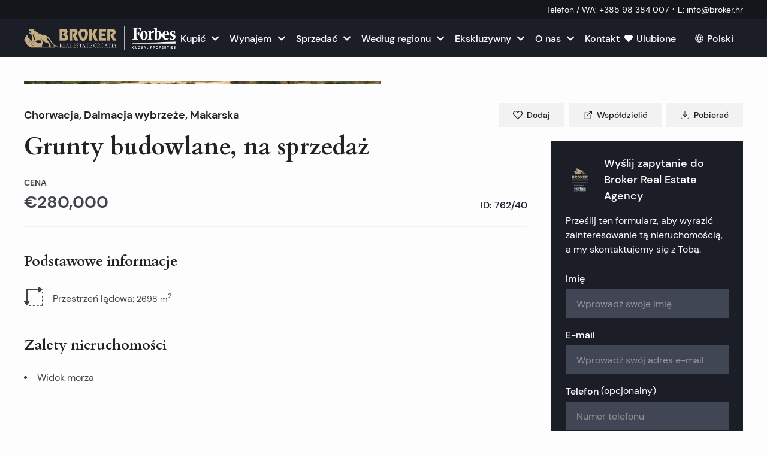

--- FILE ---
content_type: text/html; charset=utf-8
request_url: https://broker.hr/pl/property/chorwacja-makarska-grunty-budowlane-na-sprzedaz-762-40
body_size: 52081
content:
<!DOCTYPE html><html lang="pl"><head><meta charSet="utf-8"/><link rel="preconnect" href="/" crossorigin=""/><meta name="viewport" content="width=device-width, initial-scale=1"/><link rel="preload" as="image" imageSrcSet="/_next/image?url=%2F_next%2Fstatic%2Fmedia%2Flogo-forbes.a8164f80.png&amp;w=640&amp;q=75 1x, /_next/image?url=%2F_next%2Fstatic%2Fmedia%2Flogo-forbes.a8164f80.png&amp;w=1080&amp;q=75 2x"/><link rel="preload" as="image" imageSrcSet="/_next/image?url=https%3A%2F%2Fhub.broker.hr%2Fwp-content%2Fuploads%2Fassets%2F762-40%2F762-40-01-762-40-Makarska-Plot-For-Sale-1920x1080.jpg&amp;w=640&amp;q=75 640w, /_next/image?url=https%3A%2F%2Fhub.broker.hr%2Fwp-content%2Fuploads%2Fassets%2F762-40%2F762-40-01-762-40-Makarska-Plot-For-Sale-1920x1080.jpg&amp;w=750&amp;q=75 750w, /_next/image?url=https%3A%2F%2Fhub.broker.hr%2Fwp-content%2Fuploads%2Fassets%2F762-40%2F762-40-01-762-40-Makarska-Plot-For-Sale-1920x1080.jpg&amp;w=828&amp;q=75 828w, /_next/image?url=https%3A%2F%2Fhub.broker.hr%2Fwp-content%2Fuploads%2Fassets%2F762-40%2F762-40-01-762-40-Makarska-Plot-For-Sale-1920x1080.jpg&amp;w=1080&amp;q=75 1080w, /_next/image?url=https%3A%2F%2Fhub.broker.hr%2Fwp-content%2Fuploads%2Fassets%2F762-40%2F762-40-01-762-40-Makarska-Plot-For-Sale-1920x1080.jpg&amp;w=1200&amp;q=75 1200w, /_next/image?url=https%3A%2F%2Fhub.broker.hr%2Fwp-content%2Fuploads%2Fassets%2F762-40%2F762-40-01-762-40-Makarska-Plot-For-Sale-1920x1080.jpg&amp;w=1920&amp;q=75 1920w, /_next/image?url=https%3A%2F%2Fhub.broker.hr%2Fwp-content%2Fuploads%2Fassets%2F762-40%2F762-40-01-762-40-Makarska-Plot-For-Sale-1920x1080.jpg&amp;w=2048&amp;q=75 2048w, /_next/image?url=https%3A%2F%2Fhub.broker.hr%2Fwp-content%2Fuploads%2Fassets%2F762-40%2F762-40-01-762-40-Makarska-Plot-For-Sale-1920x1080.jpg&amp;w=3840&amp;q=75 3840w" imageSizes="100vw" fetchPriority="high"/><link rel="preload" as="image" imageSrcSet="/_next/image?url=https%3A%2F%2Fhub.broker.hr%2Fwp-content%2Fuploads%2Fassets%2F762-40%2F762-40-01-762-40-Makarska-Plot-For-Sale-1920x1080.jpg&amp;w=384&amp;q=75 384w, /_next/image?url=https%3A%2F%2Fhub.broker.hr%2Fwp-content%2Fuploads%2Fassets%2F762-40%2F762-40-01-762-40-Makarska-Plot-For-Sale-1920x1080.jpg&amp;w=640&amp;q=75 640w, /_next/image?url=https%3A%2F%2Fhub.broker.hr%2Fwp-content%2Fuploads%2Fassets%2F762-40%2F762-40-01-762-40-Makarska-Plot-For-Sale-1920x1080.jpg&amp;w=750&amp;q=75 750w, /_next/image?url=https%3A%2F%2Fhub.broker.hr%2Fwp-content%2Fuploads%2Fassets%2F762-40%2F762-40-01-762-40-Makarska-Plot-For-Sale-1920x1080.jpg&amp;w=828&amp;q=75 828w, /_next/image?url=https%3A%2F%2Fhub.broker.hr%2Fwp-content%2Fuploads%2Fassets%2F762-40%2F762-40-01-762-40-Makarska-Plot-For-Sale-1920x1080.jpg&amp;w=1080&amp;q=75 1080w, /_next/image?url=https%3A%2F%2Fhub.broker.hr%2Fwp-content%2Fuploads%2Fassets%2F762-40%2F762-40-01-762-40-Makarska-Plot-For-Sale-1920x1080.jpg&amp;w=1200&amp;q=75 1200w, /_next/image?url=https%3A%2F%2Fhub.broker.hr%2Fwp-content%2Fuploads%2Fassets%2F762-40%2F762-40-01-762-40-Makarska-Plot-For-Sale-1920x1080.jpg&amp;w=1920&amp;q=75 1920w, /_next/image?url=https%3A%2F%2Fhub.broker.hr%2Fwp-content%2Fuploads%2Fassets%2F762-40%2F762-40-01-762-40-Makarska-Plot-For-Sale-1920x1080.jpg&amp;w=2048&amp;q=75 2048w, /_next/image?url=https%3A%2F%2Fhub.broker.hr%2Fwp-content%2Fuploads%2Fassets%2F762-40%2F762-40-01-762-40-Makarska-Plot-For-Sale-1920x1080.jpg&amp;w=3840&amp;q=75 3840w" imageSizes="(min-width: 1360px) 40rem, 50vw"/><link rel="preload" as="image" imageSrcSet="/_next/image?url=https%3A%2F%2Fhub.broker.hr%2Fwp-content%2Fuploads%2Fassets%2F762-40%2F762-40-02-762-40-Makarska-Plot-For-Sale-1920x1080.jpg&amp;w=256&amp;q=75 256w, /_next/image?url=https%3A%2F%2Fhub.broker.hr%2Fwp-content%2Fuploads%2Fassets%2F762-40%2F762-40-02-762-40-Makarska-Plot-For-Sale-1920x1080.jpg&amp;w=384&amp;q=75 384w, /_next/image?url=https%3A%2F%2Fhub.broker.hr%2Fwp-content%2Fuploads%2Fassets%2F762-40%2F762-40-02-762-40-Makarska-Plot-For-Sale-1920x1080.jpg&amp;w=640&amp;q=75 640w, /_next/image?url=https%3A%2F%2Fhub.broker.hr%2Fwp-content%2Fuploads%2Fassets%2F762-40%2F762-40-02-762-40-Makarska-Plot-For-Sale-1920x1080.jpg&amp;w=750&amp;q=75 750w, /_next/image?url=https%3A%2F%2Fhub.broker.hr%2Fwp-content%2Fuploads%2Fassets%2F762-40%2F762-40-02-762-40-Makarska-Plot-For-Sale-1920x1080.jpg&amp;w=828&amp;q=75 828w, /_next/image?url=https%3A%2F%2Fhub.broker.hr%2Fwp-content%2Fuploads%2Fassets%2F762-40%2F762-40-02-762-40-Makarska-Plot-For-Sale-1920x1080.jpg&amp;w=1080&amp;q=75 1080w, /_next/image?url=https%3A%2F%2Fhub.broker.hr%2Fwp-content%2Fuploads%2Fassets%2F762-40%2F762-40-02-762-40-Makarska-Plot-For-Sale-1920x1080.jpg&amp;w=1200&amp;q=75 1200w, /_next/image?url=https%3A%2F%2Fhub.broker.hr%2Fwp-content%2Fuploads%2Fassets%2F762-40%2F762-40-02-762-40-Makarska-Plot-For-Sale-1920x1080.jpg&amp;w=1920&amp;q=75 1920w, /_next/image?url=https%3A%2F%2Fhub.broker.hr%2Fwp-content%2Fuploads%2Fassets%2F762-40%2F762-40-02-762-40-Makarska-Plot-For-Sale-1920x1080.jpg&amp;w=2048&amp;q=75 2048w, /_next/image?url=https%3A%2F%2Fhub.broker.hr%2Fwp-content%2Fuploads%2Fassets%2F762-40%2F762-40-02-762-40-Makarska-Plot-For-Sale-1920x1080.jpg&amp;w=3840&amp;q=75 3840w" imageSizes="(min-width: 1360px) 20rem, 25vw"/><link rel="preload" as="image" imageSrcSet="/_next/image?url=https%3A%2F%2Fhub.broker.hr%2Fwp-content%2Fuploads%2Fassets%2F762-40%2F762-40-03-762-40-Makarska-Plot-For-Sale-1920x1080.jpg&amp;w=256&amp;q=75 256w, /_next/image?url=https%3A%2F%2Fhub.broker.hr%2Fwp-content%2Fuploads%2Fassets%2F762-40%2F762-40-03-762-40-Makarska-Plot-For-Sale-1920x1080.jpg&amp;w=384&amp;q=75 384w, /_next/image?url=https%3A%2F%2Fhub.broker.hr%2Fwp-content%2Fuploads%2Fassets%2F762-40%2F762-40-03-762-40-Makarska-Plot-For-Sale-1920x1080.jpg&amp;w=640&amp;q=75 640w, /_next/image?url=https%3A%2F%2Fhub.broker.hr%2Fwp-content%2Fuploads%2Fassets%2F762-40%2F762-40-03-762-40-Makarska-Plot-For-Sale-1920x1080.jpg&amp;w=750&amp;q=75 750w, /_next/image?url=https%3A%2F%2Fhub.broker.hr%2Fwp-content%2Fuploads%2Fassets%2F762-40%2F762-40-03-762-40-Makarska-Plot-For-Sale-1920x1080.jpg&amp;w=828&amp;q=75 828w, /_next/image?url=https%3A%2F%2Fhub.broker.hr%2Fwp-content%2Fuploads%2Fassets%2F762-40%2F762-40-03-762-40-Makarska-Plot-For-Sale-1920x1080.jpg&amp;w=1080&amp;q=75 1080w, /_next/image?url=https%3A%2F%2Fhub.broker.hr%2Fwp-content%2Fuploads%2Fassets%2F762-40%2F762-40-03-762-40-Makarska-Plot-For-Sale-1920x1080.jpg&amp;w=1200&amp;q=75 1200w, /_next/image?url=https%3A%2F%2Fhub.broker.hr%2Fwp-content%2Fuploads%2Fassets%2F762-40%2F762-40-03-762-40-Makarska-Plot-For-Sale-1920x1080.jpg&amp;w=1920&amp;q=75 1920w, /_next/image?url=https%3A%2F%2Fhub.broker.hr%2Fwp-content%2Fuploads%2Fassets%2F762-40%2F762-40-03-762-40-Makarska-Plot-For-Sale-1920x1080.jpg&amp;w=2048&amp;q=75 2048w, /_next/image?url=https%3A%2F%2Fhub.broker.hr%2Fwp-content%2Fuploads%2Fassets%2F762-40%2F762-40-03-762-40-Makarska-Plot-For-Sale-1920x1080.jpg&amp;w=3840&amp;q=75 3840w" imageSizes="(min-width: 1360px) 20rem, 25vw"/><link rel="preload" as="image" imageSrcSet="/_next/image?url=https%3A%2F%2Fhub.broker.hr%2Fwp-content%2Fuploads%2Fassets%2F762-40%2F762-40-04-762-40-Makarska-Plot-For-Sale-1920x1080.jpg&amp;w=256&amp;q=75 256w, /_next/image?url=https%3A%2F%2Fhub.broker.hr%2Fwp-content%2Fuploads%2Fassets%2F762-40%2F762-40-04-762-40-Makarska-Plot-For-Sale-1920x1080.jpg&amp;w=384&amp;q=75 384w, /_next/image?url=https%3A%2F%2Fhub.broker.hr%2Fwp-content%2Fuploads%2Fassets%2F762-40%2F762-40-04-762-40-Makarska-Plot-For-Sale-1920x1080.jpg&amp;w=640&amp;q=75 640w, /_next/image?url=https%3A%2F%2Fhub.broker.hr%2Fwp-content%2Fuploads%2Fassets%2F762-40%2F762-40-04-762-40-Makarska-Plot-For-Sale-1920x1080.jpg&amp;w=750&amp;q=75 750w, /_next/image?url=https%3A%2F%2Fhub.broker.hr%2Fwp-content%2Fuploads%2Fassets%2F762-40%2F762-40-04-762-40-Makarska-Plot-For-Sale-1920x1080.jpg&amp;w=828&amp;q=75 828w, /_next/image?url=https%3A%2F%2Fhub.broker.hr%2Fwp-content%2Fuploads%2Fassets%2F762-40%2F762-40-04-762-40-Makarska-Plot-For-Sale-1920x1080.jpg&amp;w=1080&amp;q=75 1080w, /_next/image?url=https%3A%2F%2Fhub.broker.hr%2Fwp-content%2Fuploads%2Fassets%2F762-40%2F762-40-04-762-40-Makarska-Plot-For-Sale-1920x1080.jpg&amp;w=1200&amp;q=75 1200w, /_next/image?url=https%3A%2F%2Fhub.broker.hr%2Fwp-content%2Fuploads%2Fassets%2F762-40%2F762-40-04-762-40-Makarska-Plot-For-Sale-1920x1080.jpg&amp;w=1920&amp;q=75 1920w, /_next/image?url=https%3A%2F%2Fhub.broker.hr%2Fwp-content%2Fuploads%2Fassets%2F762-40%2F762-40-04-762-40-Makarska-Plot-For-Sale-1920x1080.jpg&amp;w=2048&amp;q=75 2048w, /_next/image?url=https%3A%2F%2Fhub.broker.hr%2Fwp-content%2Fuploads%2Fassets%2F762-40%2F762-40-04-762-40-Makarska-Plot-For-Sale-1920x1080.jpg&amp;w=3840&amp;q=75 3840w" imageSizes="(min-width: 1360px) 20rem, 25vw"/><link rel="preload" as="image" imageSrcSet="/_next/image?url=https%3A%2F%2Fhub.broker.hr%2Fwp-content%2Fuploads%2Fassets%2F762-40%2F762-40-05-762-40-Makarska-Plot-For-Sale-1920x1080.jpg&amp;w=256&amp;q=75 256w, /_next/image?url=https%3A%2F%2Fhub.broker.hr%2Fwp-content%2Fuploads%2Fassets%2F762-40%2F762-40-05-762-40-Makarska-Plot-For-Sale-1920x1080.jpg&amp;w=384&amp;q=75 384w, /_next/image?url=https%3A%2F%2Fhub.broker.hr%2Fwp-content%2Fuploads%2Fassets%2F762-40%2F762-40-05-762-40-Makarska-Plot-For-Sale-1920x1080.jpg&amp;w=640&amp;q=75 640w, /_next/image?url=https%3A%2F%2Fhub.broker.hr%2Fwp-content%2Fuploads%2Fassets%2F762-40%2F762-40-05-762-40-Makarska-Plot-For-Sale-1920x1080.jpg&amp;w=750&amp;q=75 750w, /_next/image?url=https%3A%2F%2Fhub.broker.hr%2Fwp-content%2Fuploads%2Fassets%2F762-40%2F762-40-05-762-40-Makarska-Plot-For-Sale-1920x1080.jpg&amp;w=828&amp;q=75 828w, /_next/image?url=https%3A%2F%2Fhub.broker.hr%2Fwp-content%2Fuploads%2Fassets%2F762-40%2F762-40-05-762-40-Makarska-Plot-For-Sale-1920x1080.jpg&amp;w=1080&amp;q=75 1080w, /_next/image?url=https%3A%2F%2Fhub.broker.hr%2Fwp-content%2Fuploads%2Fassets%2F762-40%2F762-40-05-762-40-Makarska-Plot-For-Sale-1920x1080.jpg&amp;w=1200&amp;q=75 1200w, /_next/image?url=https%3A%2F%2Fhub.broker.hr%2Fwp-content%2Fuploads%2Fassets%2F762-40%2F762-40-05-762-40-Makarska-Plot-For-Sale-1920x1080.jpg&amp;w=1920&amp;q=75 1920w, /_next/image?url=https%3A%2F%2Fhub.broker.hr%2Fwp-content%2Fuploads%2Fassets%2F762-40%2F762-40-05-762-40-Makarska-Plot-For-Sale-1920x1080.jpg&amp;w=2048&amp;q=75 2048w, /_next/image?url=https%3A%2F%2Fhub.broker.hr%2Fwp-content%2Fuploads%2Fassets%2F762-40%2F762-40-05-762-40-Makarska-Plot-For-Sale-1920x1080.jpg&amp;w=3840&amp;q=75 3840w" imageSizes="(min-width: 1360px) 20rem, 25vw"/><link rel="stylesheet" href="/_next/static/css/560fb398707b7c5c.css" data-precedence="next"/><link rel="stylesheet" href="/_next/static/css/46a2dab4f6d80a15.css" data-precedence="next"/><link rel="stylesheet" href="/_next/static/css/fc1c9daac70c093b.css" data-precedence="next"/><link rel="preload" as="script" fetchPriority="low" href="/_next/static/chunks/webpack-251b205dc7ccbc12.js"/><script src="/_next/static/chunks/fd9d1056-154a7edb2c1d3e52.js" async=""></script><script src="/_next/static/chunks/6843-e5cc78f558b7791e.js" async=""></script><script src="/_next/static/chunks/main-app-8234db0d5ce605fd.js" async=""></script><script src="/_next/static/chunks/7991-d26af77d44d30bfb.js" async=""></script><script src="/_next/static/chunks/6054-9ee374993a89b05f.js" async=""></script><script src="/_next/static/chunks/8173-40f59c21a8240db3.js" async=""></script><script src="/_next/static/chunks/9399-abe611b861fddb2a.js" async=""></script><script src="/_next/static/chunks/160-6a0a2bfc141380d6.js" async=""></script><script src="/_next/static/chunks/7513-26f64790236e18b7.js" async=""></script><script src="/_next/static/chunks/1860-d75409324d50cd0e.js" async=""></script><script src="/_next/static/chunks/app/%5Blocale%5D/layout-8c084c28152c242e.js" async=""></script><script src="/_next/static/chunks/app/%5Blocale%5D/not-found-07daf4542151db4a.js" async=""></script><script src="/_next/static/chunks/2051-459db4f8ec7e1a82.js" async=""></script><script src="/_next/static/chunks/9489-627a0b0fe966bacd.js" async=""></script><script src="/_next/static/chunks/9666-4bbfc81269cf2c10.js" async=""></script><script src="/_next/static/chunks/app/%5Blocale%5D/%5B...slugs%5D/page-cf6a83cfcb1f24b6.js" async=""></script><script src="/_next/static/chunks/9620-8481ca1ec65dd723.js" async=""></script><script src="/_next/static/chunks/8551-da7f2d03b1d0ada0.js" async=""></script><script src="/_next/static/chunks/2594-f1142934e1781796.js" async=""></script><script src="/_next/static/chunks/2282-029c033ce70ce5e4.js" async=""></script><script src="/_next/static/chunks/8125-b39ccd3254ac81f8.js" async=""></script><script src="/_next/static/chunks/8697-1c2046b3ed023e39.js" async=""></script><script src="/_next/static/chunks/6144-24f761e2fb432b8e.js" async=""></script><script src="/_next/static/chunks/app/%5Blocale%5D/property/%5Bslug%5D/page-5913d5f9b11ecaa7.js" async=""></script><link rel="apple-touch-icon" sizes="180x180" href="/meta/apple-touch-icon.png"/><link rel="icon" type="image/png" sizes="48x48" href="/meta/favicon.ico"/><link rel="icon" type="image/png" sizes="32x32" href="/meta/favicon-32x32.png"/><link rel="icon" type="image/png" sizes="16x16" href="/meta/favicon-16x16.png"/><link rel="manifest" href="/meta/manifest.json"/><link rel="mask-icon" href="/meta/safari-pinned-tab.svg" color="#1c1e27"/><meta name="msapplication-TileColor" content="#1c1e27"/><meta name="theme-color" content="#ffffff"/><title>Chorwacja, Makarska - Grunty budowlane, na sprzedaż | Broker Nieruchomości</title><meta name="description" content="Teren budowlany w okolicach miejscowości Makarska jest włączony do chorwackiego ministra transportu jako jedyny punkt parkingowy na Riwierze Makarskiej. Znajduj..."/><meta name="sentry-trace" content="19726f758872253fa454566a286fc408-b0f9f1d75c925026-0"/><meta name="baggage" content="sentry-environment=production,sentry-release=99ad2d58ae95ccbfc57b174519f9942291d9efe0,sentry-public_key=9999687523bb2bfbf1911f001ffc9580,sentry-trace_id=19726f758872253fa454566a286fc408,sentry-org_id=4509717440102400,sentry-sampled=false,sentry-sample_rand=0.7414629691835448,sentry-sample_rate=0.05"/><link rel="canonical" href="https://broker.hr/pl/property/chorwacja-makarska-grunty-budowlane-na-sprzedaz-762-40"/><link rel="alternate" hrefLang="hr" href="https://broker.hr/hr/property/hrvatska-makarska-gradevinsko-zemljiste-na-prodaju-762-40"/><link rel="alternate" hrefLang="en" href="https://broker.hr/en/property/croatia-makarska-construction-land-for-sale-762-40"/><link rel="alternate" hrefLang="fr" href="https://broker.hr/fr/property/croatie-makarska-terrain-a-batir-a-vendre-762-40"/><link rel="alternate" hrefLang="de" href="https://broker.hr/de/property/kroatien-makarska-bauland-zum-verkauf-762-40"/><link rel="alternate" hrefLang="it" href="https://broker.hr/it/property/croazia-makarska-terreno-edificabile-in-vendita-762-40"/><link rel="alternate" hrefLang="cs" href="https://broker.hr/cs/property/chorvatsko-makarska-stavebni-pozemek-k-prodeji-762-40"/><link rel="alternate" hrefLang="pl" href="https://broker.hr/pl/property/chorwacja-makarska-grunty-budowlane-na-sprzedaz-762-40"/><link rel="alternate" hrefLang="ru" href="https://broker.hr/ru/property/horvatiya-makarska-stroitelnaya-zemlya-dlya-prodazhi-762-40"/><link rel="alternate" hrefLang="no" href="https://broker.hr/no/property/kroatia-makarska-byggegrunn-til-salgs-762-40"/><link rel="alternate" hrefLang="sv" href="https://broker.hr/sv/property/kroatien-makarska-byggmark-till-salu-762-40"/><meta property="og:title" content="Chorwacja, Makarska - Grunty budowlane, na sprzedaż | Broker Nieruchomości"/><meta property="og:description" content="Teren budowlany w okolicach miejscowości Makarska jest włączony do chorwackiego ministra transportu jako jedyny punkt parkingowy na Riwierze Makarskiej. Znajduj..."/><meta property="og:url" content="https://broker.hr/pl/property/chorwacja-makarska-grunty-budowlane-na-sprzedaz-762-40"/><meta property="og:site_name" content="Broker Nieruchomości"/><meta property="og:locale" content="pl_PL"/><meta property="og:image" content="https://broker.hr/_next/image?url=https://hub.broker.hr/wp-content/uploads/assets/762-40/762-40-01-762-40-Makarska-Plot-For-Sale.jpg&amp;w=1920&amp;&amp;q=75"/><meta property="og:image:width" content="900"/><meta property="og:image:height" content="600"/><meta property="og:image:alt" content="Chorwacja, Makarska - Grunty budowlane, na sprzedaż | Broker Nieruchomości"/><meta property="og:image:type" content="image/jpeg"/><meta property="og:type" content="website"/><meta name="twitter:card" content="summary_large_image"/><meta name="twitter:title" content="Chorwacja, Makarska - Grunty budowlane, na sprzedaż | Broker Nieruchomości"/><meta name="twitter:description" content="Teren budowlany w okolicach miejscowości Makarska jest włączony do chorwackiego ministra transportu jako jedyny punkt parkingowy na Riwierze Makarskiej. Znajduj..."/><meta name="twitter:image" content="https://broker.hr/_next/image?url=https://hub.broker.hr/wp-content/uploads/assets/762-40/762-40-01-762-40-Makarska-Plot-For-Sale.jpg&amp;w=1920&amp;&amp;q=75"/><meta name="twitter:image:width" content="900"/><meta name="twitter:image:height" content="600"/><meta name="twitter:image:alt" content="Chorwacja, Makarska - Grunty budowlane, na sprzedaż | Broker Nieruchomości"/><meta name="twitter:image:type" content="image/jpeg"/><meta name="next-size-adjust"/><script src="/_next/static/chunks/polyfills-78c92fac7aa8fdd8.js" noModule=""></script></head><body class="__variable_9f9f2f __variable_634b3d"><script type="application/ld+json">{"@context":"https://schema.org","@type":"RealEstateAgent","name":"Broker","image":"https://api.broker.hr/wp-content/uploads/sites/2/2023/12/Broker-2023-logo.jpg","@id":"","url":"https://broker.hr","telephone":"+38521541000","address":{"@type":"PostalAddress","streetAddress":"Obala kneza Branimira 1","addressLocality":"Split","postalCode":"21000","addressCountry":"HR"},"geo":{"@type":"GeoCoordinates","latitude":"43.50648370909698","longitude":16.43231029447096},"openingHoursSpecification":{"@type":"OpeningHoursSpecification","dayOfWeek":["Monday","Tuesday","Wednesday","Thursday","Friday"],"opens":"08:00","closes":"20:00"},"sameAs":["https://www.instagram.com/broker.hr/","https://www.facebook.com/Broker.RealEstate"]}</script><script type="application/ld+json">{"@context":"https://schema.org","@type":"Organization","name":"Broker","legalName":"Broker-Grupa d.o.o.","url":"https://broker.hr","logo":"https://api.broker.hr/wp-content/uploads/sites/2/2023/12/Broker-2023-logo.jpg","sameAs":["https://www.instagram.com/broker.hr/","https://www.facebook.com/Broker.RealEstate"],"address":{"@type":"PostalAddress","streetAddress":"Obala kneza Branimira 1","postalCode":"21000","addressLocality":"Split","addressRegion":"Split-Dalmatia","addressCountry":"HR"},"contactPoint":[{"@type":"ContactPoint","telephone":"+38521541000","contactType":"customer service","email":"info@broker.hr","areaServed":"HR","availableLanguage":["English","Croatian"]}]}</script><style>#nprogress{pointer-events:none}#nprogress .bar{background:#C4AD82;position:fixed;z-index:1600;top: 0;left:0;width:100%;height:1px}#nprogress .peg{display:block;position:absolute;right:0;width:100px;height:100%;box-shadow:0 0 10px #C4AD82,0 0 5px #C4AD82;opacity:1;-webkit-transform:rotate(3deg) translate(0px,-4px);-ms-transform:rotate(3deg) translate(0px,-4px);transform:rotate(3deg) translate(0px,-4px)}#nprogress .spinner{display:block;position:fixed;z-index:1600;top: 15px;right:15px}#nprogress .spinner-icon{width:18px;height:18px;box-sizing:border-box;border:2px solid transparent;border-top-color:#C4AD82;border-left-color:#C4AD82;border-radius:50%;-webkit-animation:nprogress-spinner 400ms linear infinite;animation:nprogress-spinner 400ms linear infinite}.nprogress-custom-parent{overflow:hidden;position:relative}.nprogress-custom-parent #nprogress .bar,.nprogress-custom-parent #nprogress .spinner{position:absolute}@-webkit-keyframes nprogress-spinner{0%{-webkit-transform:rotate(0deg)}100%{-webkit-transform:rotate(360deg)}}@keyframes nprogress-spinner{0%{transform:rotate(0deg)}100%{transform:rotate(360deg)}}</style><header class="
					print:hidden 
					text-white bg-primary-700 
					w-full 
					py-1 px-2 mdlg:px-10 z-10 
					relative 
					shadow-[0_1px_0_0_rgba(20,22,28,1)] 
					backface-hidden
					
				"><div class="flex flex-wrap justify-center sm:justify-end"><a href="tel:+38598384007" class="flex items-center text-xs xs:text-sm md:text-sm whitespace-nowrap group"><span class="pr-1">Telefon / WA<!-- -->:</span><span class="group-hover:underline">+385 98 384 007</span></a><span class="px-1.5 last:hidden">·</span><a href="/cdn-cgi/l/email-protection#83eaede5ecc3e1f1ece8e6f1adebf1" class="flex items-center text-xs xs:text-sm md:text-sm whitespace-nowrap group"><span class="pr-1">E<!-- -->:</span><span class="group-hover:underline"><span class="__cf_email__" data-cfemail="a3cacdc5cce3c1d1ccc8c6d18dcbd1">[email&#160;protected]</span></span></a><span class="px-1.5 last:hidden">·</span></div></header><header class="main-header bg-primary-500 print:hidden text-white sticky top-0 w-full flex items-center justify-between px-6 mdlg:px-10 backface-hidden h-12 lg:h-16 z-[11]"><div class="flex items-center justify-start"><a class="flex outline-none focus-visible:opacity-50 hover:opacity-90 transition-opacity active:opacity-70" aria-label="Strona główna" href="/pl"><img alt="Broker" loading="eager" width="532" height="72" decoding="async" data-nimg="1" class="h-5 xs:h-6 xs2:h-7 md:h-7 mdlg:h-8 lg:h-9 xl:h-10 w-auto" style="color:transparent" srcSet="/_next/image?url=%2F_next%2Fstatic%2Fmedia%2Flogo-forbes.a8164f80.png&amp;w=640&amp;q=75 1x, /_next/image?url=%2F_next%2Fstatic%2Fmedia%2Flogo-forbes.a8164f80.png&amp;w=1080&amp;q=75 2x" src="/_next/image?url=%2F_next%2Fstatic%2Fmedia%2Flogo-forbes.a8164f80.png&amp;w=1080&amp;q=75"/></a></div><div class="items-center justify-center mx-auto hidden  [@media(min-width:1180px)]:flex"><nav><ul class="flex"><li class="group relative"><button type="button" class="inline-flex items-center justify-center font-medium transition whitespace-nowrap focus-visible:outline outline-4 select-none h-12 py-2.5 text-base px-8 text-white hover:underline active:no-underline !px-2 rounded-none"><div class="relative flex items-center"><span class="">Kupić</span><span class="flex items-center justify-center shrink-0 w-4 h-4 ml-2"><svg width="24" height="24" viewBox="0 0 24 24" fill="none" xmlns="http://www.w3.org/2000/svg" class="w-3 group-hover:-rotate-90 rotate-90"><path d="M5.71953 23.3449C4.79671 22.4428 4.72429 21.1869 5.71953 20.084L13.4725 11.9979L5.71953 3.91184C4.72429 2.809 4.79671 1.55098 5.71953 0.655053C6.64029 -0.24708 8.19626 -0.189145 9.06115 0.655053C9.92604 1.49511 18.3763 10.3695 18.3763 10.3695C18.8377 10.8185 19.0694 11.4082 19.0694 11.9979C19.0694 12.5876 18.8377 13.1773 18.3763 13.6305C18.3763 13.6305 9.92604 22.5007 9.06115 23.3449C8.19626 24.1891 6.64029 24.2471 5.71953 23.3449Z" fill="white"></path></svg></span></div></button><div class="
		dropdown-menu__wrapper
		w-[calc(100vw-32px)]
		z-10 absolute pointer-events-none transform  opacity-0 transition-all
		
		top-full left-1/2 -translate-x-1/2 translate-y-2
		group-hover:pointer-events-auto group-hover:opacity-100 group-hover:translate-y-0 
	
	"><ul class="bg-white shadow-lg py-4 rounded-sm"><li class="relative group/lvl-2"><button class="group/link text-black whitespace-nowrap px-8 py-3 leading-tight inline-block hover:underline flex gap-8 items-center justify-between w-full">Domy i wille<svg width="24" height="24" viewBox="0 0 24 24" fill="none" xmlns="http://www.w3.org/2000/svg" class="transition-color w-3 text-gray-500 group-hover/link:text-black"><path d="M5.71953 23.3449C4.79671 22.4428 4.72429 21.1869 5.71953 20.084L13.4725 11.9979L5.71953 3.91184C4.72429 2.809 4.79671 1.55098 5.71953 0.655053C6.64029 -0.24708 8.19626 -0.189145 9.06115 0.655053C9.92604 1.49511 18.3763 10.3695 18.3763 10.3695C18.8377 10.8185 19.0694 11.4082 19.0694 11.9979C19.0694 12.5876 18.8377 13.1773 18.3763 13.6305C18.3763 13.6305 9.92604 22.5007 9.06115 23.3449C8.19626 24.1891 6.64029 24.2471 5.71953 23.3449Z" fill="white"></path></svg></button><div class="
		dropdown-menu__wrapper
		w-[calc(100vw-32px)]
		z-10 absolute pointer-events-none transform  opacity-0 transition-all
		
		left-full top-0 -translate-x-2
		group-hover/lvl-2:pointer-events-auto group-hover/lvl-2:opacity-100 group-hover/lvl-2:translate-x-0
	
	"><ul class="bg-white shadow-lg py-4 rounded-sm"><li class="relative group/lvl-3"><a class="group/link text-black whitespace-nowrap px-8 py-3 leading-tight inline-block hover:underline flex gap-8 items-center justify-between w-full" href="https://broker.hr/pl/croatia-property/domy-na-sprzedaz-w-chorwacji">Wszystkie domy i wille w Chorwacji</a></li><hr class="mx-8 border-gray-100"/><li class="relative group/lvl-3"><a class="group/link text-black whitespace-nowrap px-8 py-3 leading-tight inline-block hover:underline flex gap-8 items-center justify-between w-full" href="https://broker.hr/pl/croatia-property/luksusowe-wille-w-chorwacji-na-sprzedaz">Luksusowe wille w Chorwacji</a></li><li class="relative group/lvl-3"><a class="group/link text-black whitespace-nowrap px-8 py-3 leading-tight inline-block hover:underline flex gap-8 items-center justify-between w-full" href="https://broker.hr/pl/croatia-property/luksusowe-wille-w-pierwszym-rzedzie-do-morza-na-sprzedaz">Luksusowe wille w pierwszym rzędzie do morza</a></li><li class="relative group/lvl-3"><a class="group/link text-black whitespace-nowrap px-8 py-3 leading-tight inline-block hover:underline flex gap-8 items-center justify-between w-full" href="https://broker.hr/pl/croatia-property/luksusowe-wille-i-domy-z-basenem-na-sprzedaz">Luksusowe wille z basenem</a></li><li class="relative group/lvl-3"><a class="group/link text-black whitespace-nowrap px-8 py-3 leading-tight inline-block hover:underline flex gap-8 items-center justify-between w-full" href="https://broker.hr/pl/croatia-property/luksusowe-wille-w-istrii-na-sprzedaz">Luksusowe wille na Istrii</a></li><li class="relative group/lvl-3"><a class="group/link text-black whitespace-nowrap px-8 py-3 leading-tight inline-block hover:underline flex gap-8 items-center justify-between w-full" href="https://broker.hr/pl/croatia-property/luksusowe-wille-na-hvarze-na-sprzedaz">Luksusowe wille w Hvarze</a></li><hr class="mx-8 border-gray-100"/><li class="relative group/lvl-3"><a class="group/link text-black whitespace-nowrap px-8 py-3 leading-tight inline-block hover:underline flex gap-8 items-center justify-between w-full" href="https://broker.hr/pl/croatia-property/split-domy-na-sprzedaz">Domy i wille w Splicie</a></li><li class="relative group/lvl-3"><a class="group/link text-black whitespace-nowrap px-8 py-3 leading-tight inline-block hover:underline flex gap-8 items-center justify-between w-full" href="https://broker.hr/pl/croatia-property/domy-w-kastela">Domy i wille w Kašteli</a></li><li class="relative group/lvl-3"><a class="group/link text-black whitespace-nowrap px-8 py-3 leading-tight inline-block hover:underline flex gap-8 items-center justify-between w-full" href="https://broker.hr/pl/croatia-property/domy-w-primosten">Domy i wille w Primoštenie</a></li><li class="relative group/lvl-3"><a class="group/link text-black whitespace-nowrap px-8 py-3 leading-tight inline-block hover:underline flex gap-8 items-center justify-between w-full" href="https://broker.hr/pl/croatia-property/domy-w-dubrowniku">Domy i wille w Dubrowniku</a></li><li class="relative group/lvl-3"><a class="group/link text-black whitespace-nowrap px-8 py-3 leading-tight inline-block hover:underline flex gap-8 items-center justify-between w-full" href="https://broker.hr/pl/croatia-property/domy-w-zadarze">Domy i wille w Zadarze</a></li><hr class="mx-8 border-gray-100"/><li class="relative group/lvl-3"><a class="group/link text-black whitespace-nowrap px-8 py-3 leading-tight inline-block hover:underline flex gap-8 items-center justify-between w-full" href="https://broker.hr/pl/croatia-property/kup-domy-i-wille-nad-morzem-w-chorwacji">Domy i wille w pierwszym rzędzie do morza</a></li><li class="relative group/lvl-3"><a class="group/link text-black whitespace-nowrap px-8 py-3 leading-tight inline-block hover:underline flex gap-8 items-center justify-between w-full" href="https://broker.hr/pl/croatia-property/stare-kamienne-domy-na-sprzedaz-w-chorwacji">Stare kamienne domy</a></li><li class="relative group/lvl-3"><a class="group/link text-black whitespace-nowrap px-8 py-3 leading-tight inline-block hover:underline flex gap-8 items-center justify-between w-full" href="https://broker.hr/pl/croatia-property/kupuj-nowe-domy-i-wille-w-chorwacji">Nowo wybudowane domy i wille</a></li></ul></div></li><li class="relative group/lvl-2"><button class="group/link text-black whitespace-nowrap px-8 py-3 leading-tight inline-block hover:underline flex gap-8 items-center justify-between w-full">Apartamenty<svg width="24" height="24" viewBox="0 0 24 24" fill="none" xmlns="http://www.w3.org/2000/svg" class="transition-color w-3 text-gray-500 group-hover/link:text-black"><path d="M5.71953 23.3449C4.79671 22.4428 4.72429 21.1869 5.71953 20.084L13.4725 11.9979L5.71953 3.91184C4.72429 2.809 4.79671 1.55098 5.71953 0.655053C6.64029 -0.24708 8.19626 -0.189145 9.06115 0.655053C9.92604 1.49511 18.3763 10.3695 18.3763 10.3695C18.8377 10.8185 19.0694 11.4082 19.0694 11.9979C19.0694 12.5876 18.8377 13.1773 18.3763 13.6305C18.3763 13.6305 9.92604 22.5007 9.06115 23.3449C8.19626 24.1891 6.64029 24.2471 5.71953 23.3449Z" fill="white"></path></svg></button><div class="
		dropdown-menu__wrapper
		w-[calc(100vw-32px)]
		z-10 absolute pointer-events-none transform  opacity-0 transition-all
		
		left-full top-0 -translate-x-2
		group-hover/lvl-2:pointer-events-auto group-hover/lvl-2:opacity-100 group-hover/lvl-2:translate-x-0
	
	"><ul class="bg-white shadow-lg py-4 rounded-sm"><li class="relative group/lvl-3"><a class="group/link text-black whitespace-nowrap px-8 py-3 leading-tight inline-block hover:underline flex gap-8 items-center justify-between w-full" href="https://broker.hr/pl/croatia-property/mieszkania-na-sprzedaz">Wszystkie apartamenty na sprzedaż w Chorwacji</a></li><hr class="mx-8 border-gray-100"/><li class="relative group/lvl-3"><a class="group/link text-black whitespace-nowrap px-8 py-3 leading-tight inline-block hover:underline flex gap-8 items-center justify-between w-full" href="https://broker.hr/pl/croatia-property/luksusowe-apartamenty-na-sprzedaz">Luksusowe apartamenty</a></li><li class="relative group/lvl-3"><a class="group/link text-black whitespace-nowrap px-8 py-3 leading-tight inline-block hover:underline flex gap-8 items-center justify-between w-full" href="https://broker.hr/pl/croatia-property/kup-apartamenty-nad-morzem-w-chorwacji">Apartamenty w pierwszym rzędzie do morza</a></li><hr class="mx-8 border-gray-100"/><li class="relative group/lvl-3"><a class="group/link text-black whitespace-nowrap px-8 py-3 leading-tight inline-block hover:underline flex gap-8 items-center justify-between w-full" href="https://broker.hr/pl/croatia-property/split-apartamenty-na-sprzedaz">Apartamenty i mieszkania w Splicie</a></li><li class="relative group/lvl-3"><a class="group/link text-black whitespace-nowrap px-8 py-3 leading-tight inline-block hover:underline flex gap-8 items-center justify-between w-full" href="https://broker.hr/pl/croatia-property/apartamenty-w-trogirze">Apartamenty i mieszkania w Trogirze</a></li><li class="relative group/lvl-3"><a class="group/link text-black whitespace-nowrap px-8 py-3 leading-tight inline-block hover:underline flex gap-8 items-center justify-between w-full" href="https://broker.hr/pl/croatia-property/apartamenty-w-omisie">Apartamenty w Omišu</a></li><li class="relative group/lvl-3"><a class="group/link text-black whitespace-nowrap px-8 py-3 leading-tight inline-block hover:underline flex gap-8 items-center justify-between w-full" href="https://broker.hr/pl/croatia-property/apartamenty-w-kastela">Apartamenty w Kašteli</a></li><li class="relative group/lvl-3"><a class="group/link text-black whitespace-nowrap px-8 py-3 leading-tight inline-block hover:underline flex gap-8 items-center justify-between w-full" href="https://broker.hr/pl/croatia-property/apartamenty-na-wyspie-hvar">Apartamenty w Hvarze</a></li></ul></div></li><li class="relative group/lvl-2"><button class="group/link text-black whitespace-nowrap px-8 py-3 leading-tight inline-block hover:underline flex gap-8 items-center justify-between w-full">Działki<svg width="24" height="24" viewBox="0 0 24 24" fill="none" xmlns="http://www.w3.org/2000/svg" class="transition-color w-3 text-gray-500 group-hover/link:text-black"><path d="M5.71953 23.3449C4.79671 22.4428 4.72429 21.1869 5.71953 20.084L13.4725 11.9979L5.71953 3.91184C4.72429 2.809 4.79671 1.55098 5.71953 0.655053C6.64029 -0.24708 8.19626 -0.189145 9.06115 0.655053C9.92604 1.49511 18.3763 10.3695 18.3763 10.3695C18.8377 10.8185 19.0694 11.4082 19.0694 11.9979C19.0694 12.5876 18.8377 13.1773 18.3763 13.6305C18.3763 13.6305 9.92604 22.5007 9.06115 23.3449C8.19626 24.1891 6.64029 24.2471 5.71953 23.3449Z" fill="white"></path></svg></button><div class="
		dropdown-menu__wrapper
		w-[calc(100vw-32px)]
		z-10 absolute pointer-events-none transform  opacity-0 transition-all
		
		left-full top-0 -translate-x-2
		group-hover/lvl-2:pointer-events-auto group-hover/lvl-2:opacity-100 group-hover/lvl-2:translate-x-0
	
	"><ul class="bg-white shadow-lg py-4 rounded-sm"><li class="relative group/lvl-3"><a class="group/link text-black whitespace-nowrap px-8 py-3 leading-tight inline-block hover:underline flex gap-8 items-center justify-between w-full" href="https://broker.hr/pl/croatia-property/dzialki-na-sprzedaz">Wszystkie działki na sprzedaż w Chorwacji</a></li><li class="relative group/lvl-3"><a class="group/link text-black whitespace-nowrap px-8 py-3 leading-tight inline-block hover:underline flex gap-8 items-center justify-between w-full" href="https://broker.hr/pl/croatia-property/kup-dzialki-nad-morzem-w-chorwacji">Działki nad morzem w Chorwacji</a></li><li class="relative group/lvl-3"><a class="group/link text-black whitespace-nowrap px-8 py-3 leading-tight inline-block hover:underline flex gap-8 items-center justify-between w-full" href="https://broker.hr/pl/croatia-property/split-dzialki-na-sprzedaz">Działka w Splitu na sprzedaż</a></li><li class="relative group/lvl-3"><a class="group/link text-black whitespace-nowrap px-8 py-3 leading-tight inline-block hover:underline flex gap-8 items-center justify-between w-full" href="https://broker.hr/pl/croatia-property/dubrownik-dzialki-na-sprzedaz">Działka w Dubrowniku na sprzedaż</a></li></ul></div></li><li class="relative group/lvl-2"><a class="group/link text-black whitespace-nowrap px-8 py-3 leading-tight inline-block hover:underline flex gap-8 items-center justify-between w-full" href="https://broker.hr/pl/projekty">Projekty</a></li><li class="relative group/lvl-2"><a class="group/link text-black whitespace-nowrap px-8 py-3 leading-tight inline-block hover:underline flex gap-8 items-center justify-between w-full" href="https://broker.hr/pl/croatia-property">Wszystkie nieruchomości na sprzedaż</a></li></ul></div></li><li class="group relative"><button type="button" class="inline-flex items-center justify-center font-medium transition whitespace-nowrap focus-visible:outline outline-4 select-none h-12 py-2.5 text-base px-8 text-white hover:underline active:no-underline !px-2 rounded-none"><div class="relative flex items-center"><span class="">Wynajem</span><span class="flex items-center justify-center shrink-0 w-4 h-4 ml-2"><svg width="24" height="24" viewBox="0 0 24 24" fill="none" xmlns="http://www.w3.org/2000/svg" class="w-3 group-hover:-rotate-90 rotate-90"><path d="M5.71953 23.3449C4.79671 22.4428 4.72429 21.1869 5.71953 20.084L13.4725 11.9979L5.71953 3.91184C4.72429 2.809 4.79671 1.55098 5.71953 0.655053C6.64029 -0.24708 8.19626 -0.189145 9.06115 0.655053C9.92604 1.49511 18.3763 10.3695 18.3763 10.3695C18.8377 10.8185 19.0694 11.4082 19.0694 11.9979C19.0694 12.5876 18.8377 13.1773 18.3763 13.6305C18.3763 13.6305 9.92604 22.5007 9.06115 23.3449C8.19626 24.1891 6.64029 24.2471 5.71953 23.3449Z" fill="white"></path></svg></span></div></button><div class="
		dropdown-menu__wrapper
		w-[calc(100vw-32px)]
		z-10 absolute pointer-events-none transform  opacity-0 transition-all
		
		top-full left-1/2 -translate-x-1/2 translate-y-2
		group-hover:pointer-events-auto group-hover:opacity-100 group-hover:translate-y-0 
	
	"><ul class="bg-white shadow-lg py-4 rounded-sm"><li class="relative group/lvl-2"><a class="group/link text-black whitespace-nowrap px-8 py-3 leading-tight inline-block hover:underline flex gap-8 items-center justify-between w-full" href="https://broker.hr/pl/croatia-property/chorwacja-nieruchomosci-do-wynajecia">Wszystkie nieruchomości na wynajem</a></li><li class="relative group/lvl-2"><a class="group/link text-black whitespace-nowrap px-8 py-3 leading-tight inline-block hover:underline flex gap-8 items-center justify-between w-full" href="https://broker.hr/pl/croatia-property/chorwacja-apartamenty-do-wynajecia">Apartamenty na wynajem</a></li><li class="relative group/lvl-2"><a class="group/link text-black whitespace-nowrap px-8 py-3 leading-tight inline-block hover:underline flex gap-8 items-center justify-between w-full" href="https://broker.hr/pl/croatia-property/chorwackie-domy-i-wille-do-wynajecia">Domy i wille na wynajem</a></li><li class="relative group/lvl-2"><a class="group/link text-black whitespace-nowrap px-8 py-3 leading-tight inline-block hover:underline flex gap-8 items-center justify-between w-full" href="https://broker.hr/pl/croatia-property/chorwackie-nieruchomosci-komercyjne-do-wynajecia">Nieruchomości komercyjne na wynajem</a></li><li class="relative group/lvl-2"><a class="group/link text-black whitespace-nowrap px-8 py-3 leading-tight inline-block hover:underline flex gap-8 items-center justify-between w-full" href="https://broker.hr/pl/dodaj-swoja-nieruchomosc">Wynajmij swoją nieruchomość</a></li></ul></div></li><li class="group relative"><button type="button" class="inline-flex items-center justify-center font-medium transition whitespace-nowrap focus-visible:outline outline-4 select-none h-12 py-2.5 text-base px-8 text-white hover:underline active:no-underline !px-2 rounded-none"><div class="relative flex items-center"><span class="">Sprzedać</span><span class="flex items-center justify-center shrink-0 w-4 h-4 ml-2"><svg width="24" height="24" viewBox="0 0 24 24" fill="none" xmlns="http://www.w3.org/2000/svg" class="w-3 group-hover:-rotate-90 rotate-90"><path d="M5.71953 23.3449C4.79671 22.4428 4.72429 21.1869 5.71953 20.084L13.4725 11.9979L5.71953 3.91184C4.72429 2.809 4.79671 1.55098 5.71953 0.655053C6.64029 -0.24708 8.19626 -0.189145 9.06115 0.655053C9.92604 1.49511 18.3763 10.3695 18.3763 10.3695C18.8377 10.8185 19.0694 11.4082 19.0694 11.9979C19.0694 12.5876 18.8377 13.1773 18.3763 13.6305C18.3763 13.6305 9.92604 22.5007 9.06115 23.3449C8.19626 24.1891 6.64029 24.2471 5.71953 23.3449Z" fill="white"></path></svg></span></div></button><div class="
		dropdown-menu__wrapper
		w-[calc(100vw-32px)]
		z-10 absolute pointer-events-none transform  opacity-0 transition-all
		
		top-full left-1/2 -translate-x-1/2 translate-y-2
		group-hover:pointer-events-auto group-hover:opacity-100 group-hover:translate-y-0 
	
	"><ul class="bg-white shadow-lg py-4 rounded-sm"><li class="relative group/lvl-2"><a class="group/link text-black whitespace-nowrap px-8 py-3 leading-tight inline-block hover:underline flex gap-8 items-center justify-between w-full" href="https://broker.hr/pl/dodaj-swoja-nieruchomosc">Dodaj swoją nieruchomość</a></li><li class="relative group/lvl-2"><a class="group/link text-black whitespace-nowrap px-8 py-3 leading-tight inline-block hover:underline flex gap-8 items-center justify-between w-full" href="https://broker.hr/pl/bezplatna-wycena-nieruchomosci">Bezpłatna wycena nieruchomości</a></li></ul></div></li><li class="group relative"><button type="button" class="inline-flex items-center justify-center font-medium transition whitespace-nowrap focus-visible:outline outline-4 select-none h-12 py-2.5 text-base px-8 text-white hover:underline active:no-underline !px-2 rounded-none"><div class="relative flex items-center"><span class="">Według regionu</span><span class="flex items-center justify-center shrink-0 w-4 h-4 ml-2"><svg width="24" height="24" viewBox="0 0 24 24" fill="none" xmlns="http://www.w3.org/2000/svg" class="w-3 group-hover:-rotate-90 rotate-90"><path d="M5.71953 23.3449C4.79671 22.4428 4.72429 21.1869 5.71953 20.084L13.4725 11.9979L5.71953 3.91184C4.72429 2.809 4.79671 1.55098 5.71953 0.655053C6.64029 -0.24708 8.19626 -0.189145 9.06115 0.655053C9.92604 1.49511 18.3763 10.3695 18.3763 10.3695C18.8377 10.8185 19.0694 11.4082 19.0694 11.9979C19.0694 12.5876 18.8377 13.1773 18.3763 13.6305C18.3763 13.6305 9.92604 22.5007 9.06115 23.3449C8.19626 24.1891 6.64029 24.2471 5.71953 23.3449Z" fill="white"></path></svg></span></div></button><div class="
		dropdown-menu__wrapper
		w-[calc(100vw-32px)]
		z-10 absolute pointer-events-none transform  opacity-0 transition-all
		
		top-full left-1/2 -translate-x-1/2 translate-y-2
		group-hover:pointer-events-auto group-hover:opacity-100 group-hover:translate-y-0 
	
	"><ul class="bg-white shadow-lg py-4 rounded-sm"><li class="relative group/lvl-2"><button class="group/link text-black whitespace-nowrap px-8 py-3 leading-tight inline-block hover:underline flex gap-8 items-center justify-between w-full">Dalmacja wyspy<svg width="24" height="24" viewBox="0 0 24 24" fill="none" xmlns="http://www.w3.org/2000/svg" class="transition-color w-3 text-gray-500 group-hover/link:text-black"><path d="M5.71953 23.3449C4.79671 22.4428 4.72429 21.1869 5.71953 20.084L13.4725 11.9979L5.71953 3.91184C4.72429 2.809 4.79671 1.55098 5.71953 0.655053C6.64029 -0.24708 8.19626 -0.189145 9.06115 0.655053C9.92604 1.49511 18.3763 10.3695 18.3763 10.3695C18.8377 10.8185 19.0694 11.4082 19.0694 11.9979C19.0694 12.5876 18.8377 13.1773 18.3763 13.6305C18.3763 13.6305 9.92604 22.5007 9.06115 23.3449C8.19626 24.1891 6.64029 24.2471 5.71953 23.3449Z" fill="white"></path></svg></button><div class="
		dropdown-menu__wrapper
		w-[calc(100vw-32px)]
		z-10 absolute pointer-events-none transform  opacity-0 transition-all
		
		left-full top-0 -translate-x-2
		group-hover/lvl-2:pointer-events-auto group-hover/lvl-2:opacity-100 group-hover/lvl-2:translate-x-0
	
	"><ul class="bg-white shadow-lg py-4 rounded-sm"><li class="relative group/lvl-3"><a class="group/link text-black whitespace-nowrap px-8 py-3 leading-tight inline-block hover:underline flex gap-8 items-center justify-between w-full" href="https://broker.hr/pl/croatia-property/wyspa-brac-nieruchomosci-na-sprzedaz">Nieruchomości Brac</a></li><li class="relative group/lvl-3"><a class="group/link text-black whitespace-nowrap px-8 py-3 leading-tight inline-block hover:underline flex gap-8 items-center justify-between w-full" href="https://broker.hr/pl/croatia-property/wyspa-ciovo-nieruchomosci-na-sprzedaz">Nieruchomości Ciovo</a></li><li class="relative group/lvl-3"><a class="group/link text-black whitespace-nowrap px-8 py-3 leading-tight inline-block hover:underline flex gap-8 items-center justify-between w-full" href="https://broker.hr/pl/croatia-property/wyspa-drvenik-nieruchomosci-na-sprzedaz">Nieruchomości Drvenik</a></li><li class="relative group/lvl-3"><a class="group/link text-black whitespace-nowrap px-8 py-3 leading-tight inline-block hover:underline flex gap-8 items-center justify-between w-full" href="https://broker.hr/pl/croatia-property/wyspa-hvar-nieruchomosci-na-sprzedaz">Nieruchomości Hvar</a></li><li class="relative group/lvl-3"><a class="group/link text-black whitespace-nowrap px-8 py-3 leading-tight inline-block hover:underline flex gap-8 items-center justify-between w-full" href="https://broker.hr/pl/croatia-property/wyspa-korcula-nieruchomosci-na-sprzedaz">Nieruchomości Korcula</a></li><li class="relative group/lvl-3"><a class="group/link text-black whitespace-nowrap px-8 py-3 leading-tight inline-block hover:underline flex gap-8 items-center justify-between w-full" href="https://broker.hr/pl/croatia-property/wyspa-murter-nieruchomosci-na-sprzedaz">Nieruchomości Murter</a></li><li class="relative group/lvl-3"><a class="group/link text-black whitespace-nowrap px-8 py-3 leading-tight inline-block hover:underline flex gap-8 items-center justify-between w-full" href="https://broker.hr/pl/croatia-property/wyspa-solta-nieruchomosci-na-sprzedaz">Nieruchomości Solta</a></li><li class="relative group/lvl-3"><a class="group/link text-black whitespace-nowrap px-8 py-3 leading-tight inline-block hover:underline flex gap-8 items-center justify-between w-full" href="https://broker.hr/pl/croatia-property/wyspa-ugljan-nieruchomosci-na-sprzedaz">Nieruchomości Ugljan</a></li><li class="relative group/lvl-3"><a class="group/link text-black whitespace-nowrap px-8 py-3 leading-tight inline-block hover:underline flex gap-8 items-center justify-between w-full" href="https://broker.hr/pl/croatia-property/wyspa-vis-nieruchomosci-na-sprzedaz">Nieruchomości Vis</a></li><li class="relative group/lvl-3"><a class="group/link text-black whitespace-nowrap px-8 py-3 leading-tight inline-block hover:underline flex gap-8 items-center justify-between w-full" href="https://broker.hr/pl/croatia-property/wyspa-vir-nieruchomosci-na-sprzedaz">Nieruchomości Vir</a></li></ul></div></li><li class="relative group/lvl-2"><button class="group/link text-black whitespace-nowrap px-8 py-3 leading-tight inline-block hover:underline flex gap-8 items-center justify-between w-full">Dalmacja wybrzeże<svg width="24" height="24" viewBox="0 0 24 24" fill="none" xmlns="http://www.w3.org/2000/svg" class="transition-color w-3 text-gray-500 group-hover/link:text-black"><path d="M5.71953 23.3449C4.79671 22.4428 4.72429 21.1869 5.71953 20.084L13.4725 11.9979L5.71953 3.91184C4.72429 2.809 4.79671 1.55098 5.71953 0.655053C6.64029 -0.24708 8.19626 -0.189145 9.06115 0.655053C9.92604 1.49511 18.3763 10.3695 18.3763 10.3695C18.8377 10.8185 19.0694 11.4082 19.0694 11.9979C19.0694 12.5876 18.8377 13.1773 18.3763 13.6305C18.3763 13.6305 9.92604 22.5007 9.06115 23.3449C8.19626 24.1891 6.64029 24.2471 5.71953 23.3449Z" fill="white"></path></svg></button><div class="
		dropdown-menu__wrapper
		w-[calc(100vw-32px)]
		z-10 absolute pointer-events-none transform  opacity-0 transition-all
		
		left-full top-0 -translate-x-2
		group-hover/lvl-2:pointer-events-auto group-hover/lvl-2:opacity-100 group-hover/lvl-2:translate-x-0
	
	"><ul class="bg-white shadow-lg py-4 rounded-sm"><li class="relative group/lvl-3"><a class="group/link text-black whitespace-nowrap px-8 py-3 leading-tight inline-block hover:underline flex gap-8 items-center justify-between w-full" href="https://broker.hr/pl/croatia-property/split-nieruchomosci-na-sprzedaz">Nieruchomości w Splitu</a></li><li class="relative group/lvl-3"><a class="group/link text-black whitespace-nowrap px-8 py-3 leading-tight inline-block hover:underline flex gap-8 items-center justify-between w-full" href="https://broker.hr/pl/croatia-property/dubrovnik-nieruchomosci-na-sprzedaz">Nieruchomości w Dubrowniku</a></li><li class="relative group/lvl-3"><a class="group/link text-black whitespace-nowrap px-8 py-3 leading-tight inline-block hover:underline flex gap-8 items-center justify-between w-full" href="https://broker.hr/pl/croatia-property/sibenik-nieruchomosci-na-sprzedaz">Nieruchomości w Sibeniku</a></li><li class="relative group/lvl-3"><a class="group/link text-black whitespace-nowrap px-8 py-3 leading-tight inline-block hover:underline flex gap-8 items-center justify-between w-full" href="https://broker.hr/pl/croatia-property/rogoznica-nieruchomosc-na-sprzedaz">Nieruchomości w Rogoznicy</a></li><li class="relative group/lvl-3"><a class="group/link text-black whitespace-nowrap px-8 py-3 leading-tight inline-block hover:underline flex gap-8 items-center justify-between w-full" href="https://broker.hr/pl/croatia-property/primosten-nieruchomosci-na-sprzedaz">Nieruchomości w Primosten</a></li><li class="relative group/lvl-3"><a class="group/link text-black whitespace-nowrap px-8 py-3 leading-tight inline-block hover:underline flex gap-8 items-center justify-between w-full" href="https://broker.hr/pl/croatia-property/zadar-nieruchomosci-na-sprzedaz">Nieruchomości w Zadarze</a></li><li class="relative group/lvl-3"><a class="group/link text-black whitespace-nowrap px-8 py-3 leading-tight inline-block hover:underline flex gap-8 items-center justify-between w-full" href="https://broker.hr/pl/croatia-property/kastela-nieruchomosci-na-sprzedaz">Nieruchomości w Kašteli</a></li><li class="relative group/lvl-3"><a class="group/link text-black whitespace-nowrap px-8 py-3 leading-tight inline-block hover:underline flex gap-8 items-center justify-between w-full" href="https://broker.hr/pl/croatia-property/makarska-nieruchomosci-na-sprzedaz">Nieruchomości w Makarskiej</a></li><li class="relative group/lvl-3"><a class="group/link text-black whitespace-nowrap px-8 py-3 leading-tight inline-block hover:underline flex gap-8 items-center justify-between w-full" href="https://broker.hr/pl/croatia-property/trogir-nieruchomosci-na-sprzedaz">Nieruchomości w Trogirze</a></li><li class="relative group/lvl-3"><a class="group/link text-black whitespace-nowrap px-8 py-3 leading-tight inline-block hover:underline flex gap-8 items-center justify-between w-full" href="https://broker.hr/pl/croatia-property/vodice-nieruchomosci-na-sprzedaz">Nieruchomości w Vodice</a></li></ul></div></li><li class="relative group/lvl-2"><button class="group/link text-black whitespace-nowrap px-8 py-3 leading-tight inline-block hover:underline flex gap-8 items-center justify-between w-full">Istria i Kvarner<svg width="24" height="24" viewBox="0 0 24 24" fill="none" xmlns="http://www.w3.org/2000/svg" class="transition-color w-3 text-gray-500 group-hover/link:text-black"><path d="M5.71953 23.3449C4.79671 22.4428 4.72429 21.1869 5.71953 20.084L13.4725 11.9979L5.71953 3.91184C4.72429 2.809 4.79671 1.55098 5.71953 0.655053C6.64029 -0.24708 8.19626 -0.189145 9.06115 0.655053C9.92604 1.49511 18.3763 10.3695 18.3763 10.3695C18.8377 10.8185 19.0694 11.4082 19.0694 11.9979C19.0694 12.5876 18.8377 13.1773 18.3763 13.6305C18.3763 13.6305 9.92604 22.5007 9.06115 23.3449C8.19626 24.1891 6.64029 24.2471 5.71953 23.3449Z" fill="white"></path></svg></button><div class="
		dropdown-menu__wrapper
		w-[calc(100vw-32px)]
		z-10 absolute pointer-events-none transform  opacity-0 transition-all
		
		left-full top-0 -translate-x-2
		group-hover/lvl-2:pointer-events-auto group-hover/lvl-2:opacity-100 group-hover/lvl-2:translate-x-0
	
	"><ul class="bg-white shadow-lg py-4 rounded-sm"><li class="relative group/lvl-3"><a class="group/link text-black whitespace-nowrap px-8 py-3 leading-tight inline-block hover:underline flex gap-8 items-center justify-between w-full" href="https://broker.hr/pl/croatia-property/opatija-nieruchomosci-na-sprzedaz">Nieruchomości w Opatii</a></li><li class="relative group/lvl-3"><a class="group/link text-black whitespace-nowrap px-8 py-3 leading-tight inline-block hover:underline flex gap-8 items-center justify-between w-full" href="https://broker.hr/pl/croatia-property/rijeka-nieruchomosci-na-sprzedaz">Nieruchomości w Rijece</a></li><li class="relative group/lvl-3"><a class="group/link text-black whitespace-nowrap px-8 py-3 leading-tight inline-block hover:underline flex gap-8 items-center justify-between w-full" href="https://broker.hr/pl/croatia-property/nieruchomosci-crikvenica-na-sprzedaz">Nieruchomości w Crikvenica</a></li><li class="relative group/lvl-3"><a class="group/link text-black whitespace-nowrap px-8 py-3 leading-tight inline-block hover:underline flex gap-8 items-center justify-between w-full" href="https://broker.hr/pl/croatia-property/nieruchomosci-porec-na-sprzedaz">Nieruchomości w Porecu</a></li><li class="relative group/lvl-3"><a class="group/link text-black whitespace-nowrap px-8 py-3 leading-tight inline-block hover:underline flex gap-8 items-center justify-between w-full" href="https://broker.hr/pl/croatia-property/nieruchomosci-pula-na-sprzedaz">Nieruchomości w Puli</a></li><li class="relative group/lvl-3"><a class="group/link text-black whitespace-nowrap px-8 py-3 leading-tight inline-block hover:underline flex gap-8 items-center justify-between w-full" href="https://broker.hr/pl/croatia-property/nieruchomosci-na-sprzedaz-w-rovinj">Nieruchomości w Rovinj</a></li><li class="relative group/lvl-3"><a class="group/link text-black whitespace-nowrap px-8 py-3 leading-tight inline-block hover:underline flex gap-8 items-center justify-between w-full" href="https://broker.hr/pl/croatia-property/nieruchomosci-umag-na-sprzedaz">Nieruchomości w Umag</a></li><li class="relative group/lvl-3"><a class="group/link text-black whitespace-nowrap px-8 py-3 leading-tight inline-block hover:underline flex gap-8 items-center justify-between w-full" href="https://broker.hr/pl/croatia-property/nieruchomosci-wyspa-krk-na-sprzedaz">Nieruchomości na wyspie Krk</a></li><li class="relative group/lvl-3"><a class="group/link text-black whitespace-nowrap px-8 py-3 leading-tight inline-block hover:underline flex gap-8 items-center justify-between w-full" href="https://broker.hr/pl/croatia-property/nieruchomosci-na-losinj-na-sprzedaz">Nieruchomości na wyspie Lošinj</a></li><li class="relative group/lvl-3"><a class="group/link text-black whitespace-nowrap px-8 py-3 leading-tight inline-block hover:underline flex gap-8 items-center justify-between w-full" href="https://broker.hr/pl/croatia-property/nieruchomosci-rab-na-sprzedaz">Nieruchomości na wyspie Rab</a></li></ul></div></li><li class="relative group/lvl-2"><button class="group/link text-black whitespace-nowrap px-8 py-3 leading-tight inline-block hover:underline flex gap-8 items-center justify-between w-full">Chorwacja kontynentalna<svg width="24" height="24" viewBox="0 0 24 24" fill="none" xmlns="http://www.w3.org/2000/svg" class="transition-color w-3 text-gray-500 group-hover/link:text-black"><path d="M5.71953 23.3449C4.79671 22.4428 4.72429 21.1869 5.71953 20.084L13.4725 11.9979L5.71953 3.91184C4.72429 2.809 4.79671 1.55098 5.71953 0.655053C6.64029 -0.24708 8.19626 -0.189145 9.06115 0.655053C9.92604 1.49511 18.3763 10.3695 18.3763 10.3695C18.8377 10.8185 19.0694 11.4082 19.0694 11.9979C19.0694 12.5876 18.8377 13.1773 18.3763 13.6305C18.3763 13.6305 9.92604 22.5007 9.06115 23.3449C8.19626 24.1891 6.64029 24.2471 5.71953 23.3449Z" fill="white"></path></svg></button><div class="
		dropdown-menu__wrapper
		w-[calc(100vw-32px)]
		z-10 absolute pointer-events-none transform  opacity-0 transition-all
		
		left-full top-0 -translate-x-2
		group-hover/lvl-2:pointer-events-auto group-hover/lvl-2:opacity-100 group-hover/lvl-2:translate-x-0
	
	"><ul class="bg-white shadow-lg py-4 rounded-sm"><li class="relative group/lvl-3"><a class="group/link text-black whitespace-nowrap px-8 py-3 leading-tight inline-block hover:underline flex gap-8 items-center justify-between w-full" href="https://broker.hr/pl/croatia-property/kup-nieruchomosc-w-zagrzebiu">Nieruchomości w Zagrzebiu</a></li><li class="relative group/lvl-3"><a class="group/link text-black whitespace-nowrap px-8 py-3 leading-tight inline-block hover:underline flex gap-8 items-center justify-between w-full" href="https://broker.hr/pl/croatia-property/nieruchomosci-plitvice-na-sprzedaz">Nieruchomości w Plitwicach</a></li></ul></div></li></ul></div></li><li class="group relative"><button type="button" class="inline-flex items-center justify-center font-medium transition whitespace-nowrap focus-visible:outline outline-4 select-none h-12 py-2.5 text-base px-8 text-white hover:underline active:no-underline !px-2 rounded-none"><div class="relative flex items-center"><span class="">Ekskluzywny</span><span class="flex items-center justify-center shrink-0 w-4 h-4 ml-2"><svg width="24" height="24" viewBox="0 0 24 24" fill="none" xmlns="http://www.w3.org/2000/svg" class="w-3 group-hover:-rotate-90 rotate-90"><path d="M5.71953 23.3449C4.79671 22.4428 4.72429 21.1869 5.71953 20.084L13.4725 11.9979L5.71953 3.91184C4.72429 2.809 4.79671 1.55098 5.71953 0.655053C6.64029 -0.24708 8.19626 -0.189145 9.06115 0.655053C9.92604 1.49511 18.3763 10.3695 18.3763 10.3695C18.8377 10.8185 19.0694 11.4082 19.0694 11.9979C19.0694 12.5876 18.8377 13.1773 18.3763 13.6305C18.3763 13.6305 9.92604 22.5007 9.06115 23.3449C8.19626 24.1891 6.64029 24.2471 5.71953 23.3449Z" fill="white"></path></svg></span></div></button><div class="
		dropdown-menu__wrapper
		w-[calc(100vw-32px)]
		z-10 absolute pointer-events-none transform  opacity-0 transition-all
		
		top-full left-1/2 -translate-x-1/2 translate-y-2
		group-hover:pointer-events-auto group-hover:opacity-100 group-hover:translate-y-0 
	
	"><ul class="bg-white shadow-lg py-4 rounded-sm"><li class="relative group/lvl-2"><a class="group/link text-black whitespace-nowrap px-8 py-3 leading-tight inline-block hover:underline flex gap-8 items-center justify-between w-full" href="https://broker.hr/pl/croatia-property/ekskluzywne-nieruchomosci-na-sprzedaz-w-chorwacji">Ekskluzywne nieruchomości na sprzedaż w Chorwacji</a></li><li class="relative group/lvl-2"><a class="group/link text-black whitespace-nowrap px-8 py-3 leading-tight inline-block hover:underline flex gap-8 items-center justify-between w-full" href="https://broker.hr/pl/croatia-property/chorwackie-wille-i-domy-na-sprzedaz-top-oferta">Najlepsza oferta domów i willi na sprzedaż w Chorwacji</a></li><li class="relative group/lvl-2"><a class="group/link text-black whitespace-nowrap px-8 py-3 leading-tight inline-block hover:underline flex gap-8 items-center justify-between w-full" href="https://broker.hr/pl/croatia-property/chorwackie-apartamenty-na-sprzedaz-top-oferta">Najlepsza oferta mieszkań na sprzedaż w Chorwacji</a></li><li class="relative group/lvl-2"><a class="group/link text-black whitespace-nowrap px-8 py-3 leading-tight inline-block hover:underline flex gap-8 items-center justify-between w-full" href="https://broker.hr/pl/croatia-property/chorwacja-nieruchomosci-na-sprzedaz-top-oferta">Najlepsze oferty nieruchomości na sprzedaż w Chorwacji</a></li><li class="relative group/lvl-2"><a class="group/link text-black whitespace-nowrap px-8 py-3 leading-tight inline-block hover:underline flex gap-8 items-center justify-between w-full" href="https://broker.hr/pl/miedzynarodowe-nieruchomosci/zainwestuj-w-dubaju-miasto-luksusu-stabilnosci-i-szans">Nieruchomości w Dubaju</a></li></ul></div></li><li class="group relative"><button type="button" class="inline-flex items-center justify-center font-medium transition whitespace-nowrap focus-visible:outline outline-4 select-none h-12 py-2.5 text-base px-8 text-white hover:underline active:no-underline !px-2 rounded-none"><div class="relative flex items-center"><span class="">O nas</span><span class="flex items-center justify-center shrink-0 w-4 h-4 ml-2"><svg width="24" height="24" viewBox="0 0 24 24" fill="none" xmlns="http://www.w3.org/2000/svg" class="w-3 group-hover:-rotate-90 rotate-90"><path d="M5.71953 23.3449C4.79671 22.4428 4.72429 21.1869 5.71953 20.084L13.4725 11.9979L5.71953 3.91184C4.72429 2.809 4.79671 1.55098 5.71953 0.655053C6.64029 -0.24708 8.19626 -0.189145 9.06115 0.655053C9.92604 1.49511 18.3763 10.3695 18.3763 10.3695C18.8377 10.8185 19.0694 11.4082 19.0694 11.9979C19.0694 12.5876 18.8377 13.1773 18.3763 13.6305C18.3763 13.6305 9.92604 22.5007 9.06115 23.3449C8.19626 24.1891 6.64029 24.2471 5.71953 23.3449Z" fill="white"></path></svg></span></div></button><div class="
		dropdown-menu__wrapper
		w-[calc(100vw-32px)]
		z-10 absolute pointer-events-none transform  opacity-0 transition-all
		
		top-full left-1/2 -translate-x-1/2 translate-y-2
		group-hover:pointer-events-auto group-hover:opacity-100 group-hover:translate-y-0 
	
	"><ul class="bg-white shadow-lg py-4 rounded-sm"><li class="relative group/lvl-2"><a class="group/link text-black whitespace-nowrap px-8 py-3 leading-tight inline-block hover:underline flex gap-8 items-center justify-between w-full" href="https://broker.hr/pl/o-nas">O nas</a></li><li class="relative group/lvl-2"><a class="group/link text-black whitespace-nowrap px-8 py-3 leading-tight inline-block hover:underline flex gap-8 items-center justify-between w-full" href="https://broker.hr/pl/nasz-zespol">Nasz zespół</a></li><li class="relative group/lvl-2"><a class="group/link text-black whitespace-nowrap px-8 py-3 leading-tight inline-block hover:underline flex gap-8 items-center justify-between w-full" href="https://broker.hr/pl/blog">Blog</a></li><li class="relative group/lvl-2"><a class="group/link text-black whitespace-nowrap px-8 py-3 leading-tight inline-block hover:underline flex gap-8 items-center justify-between w-full" href="https://broker.hr/pl/zostan-zewnetrznym-wspolpracownikiem">Zostań zewnętrznym współpracownikiem</a></li><li class="relative group/lvl-2"><a class="group/link text-black whitespace-nowrap px-8 py-3 leading-tight inline-block hover:underline flex gap-8 items-center justify-between w-full" href="https://broker.hr/pl/czesto-zadawane-pytania">Często Zadawane Pytania</a></li><li class="relative group/lvl-2"><a class="group/link text-black whitespace-nowrap px-8 py-3 leading-tight inline-block hover:underline flex gap-8 items-center justify-between w-full" href="https://broker.hr/pl/partnerzy">Partnerzy</a></li><li class="relative group/lvl-2"><a class="group/link text-black whitespace-nowrap px-8 py-3 leading-tight inline-block hover:underline flex gap-8 items-center justify-between w-full" href="https://broker.hr/pl/reviews">Recenzje</a></li></ul></div></li><li class="group relative"><a class="inline-flex items-center justify-center font-medium transition whitespace-nowrap focus-visible:outline outline-4 select-none h-12 py-2.5 text-base px-8 text-white hover:underline active:no-underline !px-2 rounded-none" href="https://broker.hr/pl/skontaktuj-sie-z-nami"><div class="relative flex items-center"><span class="">Kontakt</span></div></a></li></ul></nav></div><div class="flex items-center justify-end"><a aria-label="Ulubione" class="h-10 w-10 sm:w-auto flex items-center justify-center sm:mr-4 lg:mr-8 text-sm lg:text-base group outline-none" href="/pl/favorites"><svg width="24" height="24" viewBox="0 0 24 24" fill="none" xmlns="http://www.w3.org/2000/svg" class="w-3.5 h-3.5"><path fill-rule="evenodd" clip-rule="evenodd" d="M0.691077 5.11385C0.0768147 6.34163 -0.135451 7.7317 0.0843853 9.08694C0.303654 10.4387 0.941697 11.6873 1.90834 12.6568L11.2934 22.4483C11.4781 22.641 11.7335 22.75 12.0005 22.75C12.2674 22.75 12.5228 22.641 12.7076 22.4482L22.0938 12.6536C23.0594 11.6842 23.6966 10.4361 23.9157 9.08511C24.1353 7.73058 23.9233 6.34126 23.3098 5.11392C22.8466 4.18737 22.1698 3.38411 21.3354 2.77047C20.501 2.15684 19.5327 1.75031 18.5105 1.5844C17.4882 1.41849 16.4411 1.49793 15.4556 1.81618C14.47 2.13444 13.5742 2.6824 12.8418 3.41491L12.0004 4.25602L11.1591 3.41491C10.4267 2.6824 9.53085 2.13444 8.54529 1.81618C7.55973 1.49793 6.51267 1.41849 5.4904 1.5844C4.46812 1.75031 3.49989 2.15684 2.66547 2.77047C1.83113 3.38405 1.15433 4.1874 0.691077 5.11385Z" fill="black"></path></svg><span class="hidden xl:inline landscape:sm:hidden landscape:xl:inline ml-1.5 font-medium relative group-hover:underline group-focus-visible:underline">Ulubione</span></a><div class="relative lg:mr-4"><button aria-label="polski" class="flex w-10 sm:w-auto h-10 items-center justify-center hover:underline outline-none focus-visible:underline"><svg width="25" height="24" viewBox="0 0 25 24" fill="none" xmlns="http://www.w3.org/2000/svg" class="w-3.5 h-3.5"><path d="M12.5 0C10.1266 0 7.80655 0.703788 5.83316 2.02236C3.85977 3.34094 2.3217 5.21508 1.41345 7.4078C0.505199 9.60051 0.267559 12.0133 0.730582 14.3411C1.1936 16.6689 2.33649 18.807 4.01472 20.4853C5.69295 22.1635 7.83115 23.3064 10.1589 23.7694C12.4867 24.2324 14.8995 23.9948 17.0922 23.0865C19.2849 22.1783 21.1591 20.6402 22.4776 18.6668C23.7962 16.6934 24.5 14.3734 24.5 12C24.4966 8.81843 23.2313 5.76814 20.9816 3.51843C18.7319 1.26872 15.6816 0.00335979 12.5 0ZM9.45731 16.6154H15.5427C14.9231 18.7315 13.8846 20.6388 12.5 22.1411C11.1154 20.6388 10.0769 18.7315 9.45731 16.6154ZM9.03847 14.7692C8.73231 12.9358 8.73231 11.0642 9.03847 9.23077H15.9615C16.2677 11.0642 16.2677 12.9358 15.9615 14.7692H9.03847ZM2.34616 12C2.34536 11.0636 2.47467 10.1316 2.73039 9.23077H7.16808C6.8927 11.0667 6.8927 12.9333 7.16808 14.7692H2.73039C2.47467 13.8684 2.34536 12.9364 2.34616 12ZM15.5427 7.38461H9.45731C10.0769 5.26846 11.1154 3.36115 12.5 1.85885C13.8846 3.36115 14.9231 5.26846 15.5427 7.38461ZM17.8319 9.23077H22.2696C22.7819 11.0414 22.7819 12.9586 22.2696 14.7692H17.8319C18.1073 12.9333 18.1073 11.0667 17.8319 9.23077ZM21.5427 7.38461H17.4546C16.9835 5.53097 16.1924 3.77382 15.1169 2.19231C16.491 2.56156 17.7726 3.2143 18.8792 4.10853C19.9859 5.00277 20.8932 6.11872 21.5427 7.38461ZM9.88308 2.19231C8.80757 3.77382 8.01646 5.53097 7.54539 7.38461H3.45731C4.10684 6.11872 5.01412 5.00277 6.12078 4.10853C7.22745 3.2143 8.50902 2.56156 9.88308 2.19231ZM3.45731 16.6154H7.54539C8.01646 18.469 8.80757 20.2262 9.88308 21.8077C8.50902 21.4384 7.22745 20.7857 6.12078 19.8915C5.01412 18.9972 4.10684 17.8813 3.45731 16.6154ZM15.1169 21.8077C16.1924 20.2262 16.9835 18.469 17.4546 16.6154H21.5427C20.8932 17.8813 19.9859 18.9972 18.8792 19.8915C17.7726 20.7857 16.491 21.4384 15.1169 21.8077Z" fill="black"></path></svg><span class="capitalize hidden sm:inline ml-1.5 font-medium text-sm lg:text-base">polski</span></button><div id="lang-switcher-portal"></div></div><div class="[@media(min-width:1180px)]:hidden"><div class="relative"><button aria-label="hamburger" class="h-10 w-10 flex flex-col items-center justify-center relative -mr-3 xs:-mr-4"><span class="bg-white w-3.5 h-0.5 transition mb-[3px] "></span><span class="bg-white w-3.5 h-0.5 transition "></span><span class="bg-white w-3.5 h-0.5 transition absolute top-1/2 left-1/2 -translate-y-1/2 -translate-x-1/2 "></span><span class="bg-white w-3.5 h-0.5 transition mt-[3px] "></span></button><nav class="bg-primary-500 z-30 fixed top-12 left-0 px-6 pt-4 pb-10 overflow-y-scroll w-full h-[calc(100dvh-48px)] md:max-w-[300px] md:left-auto right-0 hidden"><div style="padding-left:0px"><ul><li class="relative group/lvl-2"><button class="w-full flex justify-between py-1 items-center active:opacity-50 hover:opacity-70">Kupić<div class="flex justify-center items-center w-10 h-10"><svg width="24" height="24" viewBox="0 0 24 24" fill="none" xmlns="http://www.w3.org/2000/svg" class="w-3 transition-all rotate-0"><path d="M5.71953 23.3449C4.79671 22.4428 4.72429 21.1869 5.71953 20.084L13.4725 11.9979L5.71953 3.91184C4.72429 2.809 4.79671 1.55098 5.71953 0.655053C6.64029 -0.24708 8.19626 -0.189145 9.06115 0.655053C9.92604 1.49511 18.3763 10.3695 18.3763 10.3695C18.8377 10.8185 19.0694 11.4082 19.0694 11.9979C19.0694 12.5876 18.8377 13.1773 18.3763 13.6305C18.3763 13.6305 9.92604 22.5007 9.06115 23.3449C8.19626 24.1891 6.64029 24.2471 5.71953 23.3449Z" fill="white"></path></svg></div></button><div class="hidden"><div style="padding-left:12px"><ul><li class="relative group/lvl-2"><button class="w-full flex justify-between py-1 items-center active:opacity-50 hover:opacity-70">Domy i wille<div class="flex justify-center items-center w-10 h-10"><svg width="24" height="24" viewBox="0 0 24 24" fill="none" xmlns="http://www.w3.org/2000/svg" class="w-3 transition-all rotate-0"><path d="M5.71953 23.3449C4.79671 22.4428 4.72429 21.1869 5.71953 20.084L13.4725 11.9979L5.71953 3.91184C4.72429 2.809 4.79671 1.55098 5.71953 0.655053C6.64029 -0.24708 8.19626 -0.189145 9.06115 0.655053C9.92604 1.49511 18.3763 10.3695 18.3763 10.3695C18.8377 10.8185 19.0694 11.4082 19.0694 11.9979C19.0694 12.5876 18.8377 13.1773 18.3763 13.6305C18.3763 13.6305 9.92604 22.5007 9.06115 23.3449C8.19626 24.1891 6.64029 24.2471 5.71953 23.3449Z" fill="white"></path></svg></div></button><div class="hidden"><div style="padding-left:12px"><ul><li class="relative group/lvl-2"><a class="w-full flex justify-between py-1 items-center hover:opacity-70" href="https://broker.hr/pl/croatia-property/domy-na-sprzedaz-w-chorwacji">Wszystkie domy i wille w Chorwacji</a></li><hr class="my-1 border-primary-300"/><li class="relative group/lvl-2"><a class="w-full flex justify-between py-1 items-center hover:opacity-70" href="https://broker.hr/pl/croatia-property/luksusowe-wille-w-chorwacji-na-sprzedaz">Luksusowe wille w Chorwacji</a></li><li class="relative group/lvl-2"><a class="w-full flex justify-between py-1 items-center hover:opacity-70" href="https://broker.hr/pl/croatia-property/luksusowe-wille-w-pierwszym-rzedzie-do-morza-na-sprzedaz">Luksusowe wille w pierwszym rzędzie do morza</a></li><li class="relative group/lvl-2"><a class="w-full flex justify-between py-1 items-center hover:opacity-70" href="https://broker.hr/pl/croatia-property/luksusowe-wille-i-domy-z-basenem-na-sprzedaz">Luksusowe wille z basenem</a></li><li class="relative group/lvl-2"><a class="w-full flex justify-between py-1 items-center hover:opacity-70" href="https://broker.hr/pl/croatia-property/luksusowe-wille-w-istrii-na-sprzedaz">Luksusowe wille na Istrii</a></li><li class="relative group/lvl-2"><a class="w-full flex justify-between py-1 items-center hover:opacity-70" href="https://broker.hr/pl/croatia-property/luksusowe-wille-na-hvarze-na-sprzedaz">Luksusowe wille w Hvarze</a></li><hr class="my-1 border-primary-300"/><li class="relative group/lvl-2"><a class="w-full flex justify-between py-1 items-center hover:opacity-70" href="https://broker.hr/pl/croatia-property/split-domy-na-sprzedaz">Domy i wille w Splicie</a></li><li class="relative group/lvl-2"><a class="w-full flex justify-between py-1 items-center hover:opacity-70" href="https://broker.hr/pl/croatia-property/domy-w-kastela">Domy i wille w Kašteli</a></li><li class="relative group/lvl-2"><a class="w-full flex justify-between py-1 items-center hover:opacity-70" href="https://broker.hr/pl/croatia-property/domy-w-primosten">Domy i wille w Primoštenie</a></li><li class="relative group/lvl-2"><a class="w-full flex justify-between py-1 items-center hover:opacity-70" href="https://broker.hr/pl/croatia-property/domy-w-dubrowniku">Domy i wille w Dubrowniku</a></li><li class="relative group/lvl-2"><a class="w-full flex justify-between py-1 items-center hover:opacity-70" href="https://broker.hr/pl/croatia-property/domy-w-zadarze">Domy i wille w Zadarze</a></li><hr class="my-1 border-primary-300"/><li class="relative group/lvl-2"><a class="w-full flex justify-between py-1 items-center hover:opacity-70" href="https://broker.hr/pl/croatia-property/kup-domy-i-wille-nad-morzem-w-chorwacji">Domy i wille w pierwszym rzędzie do morza</a></li><li class="relative group/lvl-2"><a class="w-full flex justify-between py-1 items-center hover:opacity-70" href="https://broker.hr/pl/croatia-property/stare-kamienne-domy-na-sprzedaz-w-chorwacji">Stare kamienne domy</a></li><li class="relative group/lvl-2"><a class="w-full flex justify-between py-1 items-center hover:opacity-70" href="https://broker.hr/pl/croatia-property/kupuj-nowe-domy-i-wille-w-chorwacji">Nowo wybudowane domy i wille</a></li></ul></div></div></li><li class="relative group/lvl-2"><button class="w-full flex justify-between py-1 items-center active:opacity-50 hover:opacity-70">Apartamenty<div class="flex justify-center items-center w-10 h-10"><svg width="24" height="24" viewBox="0 0 24 24" fill="none" xmlns="http://www.w3.org/2000/svg" class="w-3 transition-all rotate-0"><path d="M5.71953 23.3449C4.79671 22.4428 4.72429 21.1869 5.71953 20.084L13.4725 11.9979L5.71953 3.91184C4.72429 2.809 4.79671 1.55098 5.71953 0.655053C6.64029 -0.24708 8.19626 -0.189145 9.06115 0.655053C9.92604 1.49511 18.3763 10.3695 18.3763 10.3695C18.8377 10.8185 19.0694 11.4082 19.0694 11.9979C19.0694 12.5876 18.8377 13.1773 18.3763 13.6305C18.3763 13.6305 9.92604 22.5007 9.06115 23.3449C8.19626 24.1891 6.64029 24.2471 5.71953 23.3449Z" fill="white"></path></svg></div></button><div class="hidden"><div style="padding-left:12px"><ul><li class="relative group/lvl-2"><a class="w-full flex justify-between py-1 items-center hover:opacity-70" href="https://broker.hr/pl/croatia-property/mieszkania-na-sprzedaz">Wszystkie apartamenty na sprzedaż w Chorwacji</a></li><hr class="my-1 border-primary-300"/><li class="relative group/lvl-2"><a class="w-full flex justify-between py-1 items-center hover:opacity-70" href="https://broker.hr/pl/croatia-property/luksusowe-apartamenty-na-sprzedaz">Luksusowe apartamenty</a></li><li class="relative group/lvl-2"><a class="w-full flex justify-between py-1 items-center hover:opacity-70" href="https://broker.hr/pl/croatia-property/kup-apartamenty-nad-morzem-w-chorwacji">Apartamenty w pierwszym rzędzie do morza</a></li><hr class="my-1 border-primary-300"/><li class="relative group/lvl-2"><a class="w-full flex justify-between py-1 items-center hover:opacity-70" href="https://broker.hr/pl/croatia-property/split-apartamenty-na-sprzedaz">Apartamenty i mieszkania w Splicie</a></li><li class="relative group/lvl-2"><a class="w-full flex justify-between py-1 items-center hover:opacity-70" href="https://broker.hr/pl/croatia-property/apartamenty-w-trogirze">Apartamenty i mieszkania w Trogirze</a></li><li class="relative group/lvl-2"><a class="w-full flex justify-between py-1 items-center hover:opacity-70" href="https://broker.hr/pl/croatia-property/apartamenty-w-omisie">Apartamenty w Omišu</a></li><li class="relative group/lvl-2"><a class="w-full flex justify-between py-1 items-center hover:opacity-70" href="https://broker.hr/pl/croatia-property/apartamenty-w-kastela">Apartamenty w Kašteli</a></li><li class="relative group/lvl-2"><a class="w-full flex justify-between py-1 items-center hover:opacity-70" href="https://broker.hr/pl/croatia-property/apartamenty-na-wyspie-hvar">Apartamenty w Hvarze</a></li></ul></div></div></li><li class="relative group/lvl-2"><button class="w-full flex justify-between py-1 items-center active:opacity-50 hover:opacity-70">Działki<div class="flex justify-center items-center w-10 h-10"><svg width="24" height="24" viewBox="0 0 24 24" fill="none" xmlns="http://www.w3.org/2000/svg" class="w-3 transition-all rotate-0"><path d="M5.71953 23.3449C4.79671 22.4428 4.72429 21.1869 5.71953 20.084L13.4725 11.9979L5.71953 3.91184C4.72429 2.809 4.79671 1.55098 5.71953 0.655053C6.64029 -0.24708 8.19626 -0.189145 9.06115 0.655053C9.92604 1.49511 18.3763 10.3695 18.3763 10.3695C18.8377 10.8185 19.0694 11.4082 19.0694 11.9979C19.0694 12.5876 18.8377 13.1773 18.3763 13.6305C18.3763 13.6305 9.92604 22.5007 9.06115 23.3449C8.19626 24.1891 6.64029 24.2471 5.71953 23.3449Z" fill="white"></path></svg></div></button><div class="hidden"><div style="padding-left:12px"><ul><li class="relative group/lvl-2"><a class="w-full flex justify-between py-1 items-center hover:opacity-70" href="https://broker.hr/pl/croatia-property/dzialki-na-sprzedaz">Wszystkie działki na sprzedaż w Chorwacji</a></li><li class="relative group/lvl-2"><a class="w-full flex justify-between py-1 items-center hover:opacity-70" href="https://broker.hr/pl/croatia-property/kup-dzialki-nad-morzem-w-chorwacji">Działki nad morzem w Chorwacji</a></li><li class="relative group/lvl-2"><a class="w-full flex justify-between py-1 items-center hover:opacity-70" href="https://broker.hr/pl/croatia-property/split-dzialki-na-sprzedaz">Działka w Splitu na sprzedaż</a></li><li class="relative group/lvl-2"><a class="w-full flex justify-between py-1 items-center hover:opacity-70" href="https://broker.hr/pl/croatia-property/dubrownik-dzialki-na-sprzedaz">Działka w Dubrowniku na sprzedaż</a></li></ul></div></div></li><li class="relative group/lvl-2"><a class="w-full flex justify-between py-1 items-center hover:opacity-70" href="https://broker.hr/pl/projekty">Projekty</a></li><li class="relative group/lvl-2"><a class="w-full flex justify-between py-1 items-center hover:opacity-70" href="https://broker.hr/pl/croatia-property">Wszystkie nieruchomości na sprzedaż</a></li></ul></div></div></li><li class="relative group/lvl-2"><button class="w-full flex justify-between py-1 items-center active:opacity-50 hover:opacity-70">Wynajem<div class="flex justify-center items-center w-10 h-10"><svg width="24" height="24" viewBox="0 0 24 24" fill="none" xmlns="http://www.w3.org/2000/svg" class="w-3 transition-all rotate-0"><path d="M5.71953 23.3449C4.79671 22.4428 4.72429 21.1869 5.71953 20.084L13.4725 11.9979L5.71953 3.91184C4.72429 2.809 4.79671 1.55098 5.71953 0.655053C6.64029 -0.24708 8.19626 -0.189145 9.06115 0.655053C9.92604 1.49511 18.3763 10.3695 18.3763 10.3695C18.8377 10.8185 19.0694 11.4082 19.0694 11.9979C19.0694 12.5876 18.8377 13.1773 18.3763 13.6305C18.3763 13.6305 9.92604 22.5007 9.06115 23.3449C8.19626 24.1891 6.64029 24.2471 5.71953 23.3449Z" fill="white"></path></svg></div></button><div class="hidden"><div style="padding-left:12px"><ul><li class="relative group/lvl-2"><a class="w-full flex justify-between py-1 items-center hover:opacity-70" href="https://broker.hr/pl/croatia-property/chorwacja-nieruchomosci-do-wynajecia">Wszystkie nieruchomości na wynajem</a></li><li class="relative group/lvl-2"><a class="w-full flex justify-between py-1 items-center hover:opacity-70" href="https://broker.hr/pl/croatia-property/chorwacja-apartamenty-do-wynajecia">Apartamenty na wynajem</a></li><li class="relative group/lvl-2"><a class="w-full flex justify-between py-1 items-center hover:opacity-70" href="https://broker.hr/pl/croatia-property/chorwackie-domy-i-wille-do-wynajecia">Domy i wille na wynajem</a></li><li class="relative group/lvl-2"><a class="w-full flex justify-between py-1 items-center hover:opacity-70" href="https://broker.hr/pl/croatia-property/chorwackie-nieruchomosci-komercyjne-do-wynajecia">Nieruchomości komercyjne na wynajem</a></li><li class="relative group/lvl-2"><a class="w-full flex justify-between py-1 items-center hover:opacity-70" href="https://broker.hr/pl/dodaj-swoja-nieruchomosc">Wynajmij swoją nieruchomość</a></li></ul></div></div></li><li class="relative group/lvl-2"><button class="w-full flex justify-between py-1 items-center active:opacity-50 hover:opacity-70">Sprzedać<div class="flex justify-center items-center w-10 h-10"><svg width="24" height="24" viewBox="0 0 24 24" fill="none" xmlns="http://www.w3.org/2000/svg" class="w-3 transition-all rotate-0"><path d="M5.71953 23.3449C4.79671 22.4428 4.72429 21.1869 5.71953 20.084L13.4725 11.9979L5.71953 3.91184C4.72429 2.809 4.79671 1.55098 5.71953 0.655053C6.64029 -0.24708 8.19626 -0.189145 9.06115 0.655053C9.92604 1.49511 18.3763 10.3695 18.3763 10.3695C18.8377 10.8185 19.0694 11.4082 19.0694 11.9979C19.0694 12.5876 18.8377 13.1773 18.3763 13.6305C18.3763 13.6305 9.92604 22.5007 9.06115 23.3449C8.19626 24.1891 6.64029 24.2471 5.71953 23.3449Z" fill="white"></path></svg></div></button><div class="hidden"><div style="padding-left:12px"><ul><li class="relative group/lvl-2"><a class="w-full flex justify-between py-1 items-center hover:opacity-70" href="https://broker.hr/pl/dodaj-swoja-nieruchomosc">Dodaj swoją nieruchomość</a></li><li class="relative group/lvl-2"><a class="w-full flex justify-between py-1 items-center hover:opacity-70" href="https://broker.hr/pl/bezplatna-wycena-nieruchomosci">Bezpłatna wycena nieruchomości</a></li></ul></div></div></li><li class="relative group/lvl-2"><button class="w-full flex justify-between py-1 items-center active:opacity-50 hover:opacity-70">Według regionu<div class="flex justify-center items-center w-10 h-10"><svg width="24" height="24" viewBox="0 0 24 24" fill="none" xmlns="http://www.w3.org/2000/svg" class="w-3 transition-all rotate-0"><path d="M5.71953 23.3449C4.79671 22.4428 4.72429 21.1869 5.71953 20.084L13.4725 11.9979L5.71953 3.91184C4.72429 2.809 4.79671 1.55098 5.71953 0.655053C6.64029 -0.24708 8.19626 -0.189145 9.06115 0.655053C9.92604 1.49511 18.3763 10.3695 18.3763 10.3695C18.8377 10.8185 19.0694 11.4082 19.0694 11.9979C19.0694 12.5876 18.8377 13.1773 18.3763 13.6305C18.3763 13.6305 9.92604 22.5007 9.06115 23.3449C8.19626 24.1891 6.64029 24.2471 5.71953 23.3449Z" fill="white"></path></svg></div></button><div class="hidden"><div style="padding-left:12px"><ul><li class="relative group/lvl-2"><button class="w-full flex justify-between py-1 items-center active:opacity-50 hover:opacity-70">Dalmacja wyspy<div class="flex justify-center items-center w-10 h-10"><svg width="24" height="24" viewBox="0 0 24 24" fill="none" xmlns="http://www.w3.org/2000/svg" class="w-3 transition-all rotate-0"><path d="M5.71953 23.3449C4.79671 22.4428 4.72429 21.1869 5.71953 20.084L13.4725 11.9979L5.71953 3.91184C4.72429 2.809 4.79671 1.55098 5.71953 0.655053C6.64029 -0.24708 8.19626 -0.189145 9.06115 0.655053C9.92604 1.49511 18.3763 10.3695 18.3763 10.3695C18.8377 10.8185 19.0694 11.4082 19.0694 11.9979C19.0694 12.5876 18.8377 13.1773 18.3763 13.6305C18.3763 13.6305 9.92604 22.5007 9.06115 23.3449C8.19626 24.1891 6.64029 24.2471 5.71953 23.3449Z" fill="white"></path></svg></div></button><div class="hidden"><div style="padding-left:12px"><ul><li class="relative group/lvl-2"><a class="w-full flex justify-between py-1 items-center hover:opacity-70" href="https://broker.hr/pl/croatia-property/wyspa-brac-nieruchomosci-na-sprzedaz">Nieruchomości Brac</a></li><li class="relative group/lvl-2"><a class="w-full flex justify-between py-1 items-center hover:opacity-70" href="https://broker.hr/pl/croatia-property/wyspa-ciovo-nieruchomosci-na-sprzedaz">Nieruchomości Ciovo</a></li><li class="relative group/lvl-2"><a class="w-full flex justify-between py-1 items-center hover:opacity-70" href="https://broker.hr/pl/croatia-property/wyspa-drvenik-nieruchomosci-na-sprzedaz">Nieruchomości Drvenik</a></li><li class="relative group/lvl-2"><a class="w-full flex justify-between py-1 items-center hover:opacity-70" href="https://broker.hr/pl/croatia-property/wyspa-hvar-nieruchomosci-na-sprzedaz">Nieruchomości Hvar</a></li><li class="relative group/lvl-2"><a class="w-full flex justify-between py-1 items-center hover:opacity-70" href="https://broker.hr/pl/croatia-property/wyspa-korcula-nieruchomosci-na-sprzedaz">Nieruchomości Korcula</a></li><li class="relative group/lvl-2"><a class="w-full flex justify-between py-1 items-center hover:opacity-70" href="https://broker.hr/pl/croatia-property/wyspa-murter-nieruchomosci-na-sprzedaz">Nieruchomości Murter</a></li><li class="relative group/lvl-2"><a class="w-full flex justify-between py-1 items-center hover:opacity-70" href="https://broker.hr/pl/croatia-property/wyspa-solta-nieruchomosci-na-sprzedaz">Nieruchomości Solta</a></li><li class="relative group/lvl-2"><a class="w-full flex justify-between py-1 items-center hover:opacity-70" href="https://broker.hr/pl/croatia-property/wyspa-ugljan-nieruchomosci-na-sprzedaz">Nieruchomości Ugljan</a></li><li class="relative group/lvl-2"><a class="w-full flex justify-between py-1 items-center hover:opacity-70" href="https://broker.hr/pl/croatia-property/wyspa-vis-nieruchomosci-na-sprzedaz">Nieruchomości Vis</a></li><li class="relative group/lvl-2"><a class="w-full flex justify-between py-1 items-center hover:opacity-70" href="https://broker.hr/pl/croatia-property/wyspa-vir-nieruchomosci-na-sprzedaz">Nieruchomości Vir</a></li></ul></div></div></li><li class="relative group/lvl-2"><button class="w-full flex justify-between py-1 items-center active:opacity-50 hover:opacity-70">Dalmacja wybrzeże<div class="flex justify-center items-center w-10 h-10"><svg width="24" height="24" viewBox="0 0 24 24" fill="none" xmlns="http://www.w3.org/2000/svg" class="w-3 transition-all rotate-0"><path d="M5.71953 23.3449C4.79671 22.4428 4.72429 21.1869 5.71953 20.084L13.4725 11.9979L5.71953 3.91184C4.72429 2.809 4.79671 1.55098 5.71953 0.655053C6.64029 -0.24708 8.19626 -0.189145 9.06115 0.655053C9.92604 1.49511 18.3763 10.3695 18.3763 10.3695C18.8377 10.8185 19.0694 11.4082 19.0694 11.9979C19.0694 12.5876 18.8377 13.1773 18.3763 13.6305C18.3763 13.6305 9.92604 22.5007 9.06115 23.3449C8.19626 24.1891 6.64029 24.2471 5.71953 23.3449Z" fill="white"></path></svg></div></button><div class="hidden"><div style="padding-left:12px"><ul><li class="relative group/lvl-2"><a class="w-full flex justify-between py-1 items-center hover:opacity-70" href="https://broker.hr/pl/croatia-property/split-nieruchomosci-na-sprzedaz">Nieruchomości w Splitu</a></li><li class="relative group/lvl-2"><a class="w-full flex justify-between py-1 items-center hover:opacity-70" href="https://broker.hr/pl/croatia-property/dubrovnik-nieruchomosci-na-sprzedaz">Nieruchomości w Dubrowniku</a></li><li class="relative group/lvl-2"><a class="w-full flex justify-between py-1 items-center hover:opacity-70" href="https://broker.hr/pl/croatia-property/sibenik-nieruchomosci-na-sprzedaz">Nieruchomości w Sibeniku</a></li><li class="relative group/lvl-2"><a class="w-full flex justify-between py-1 items-center hover:opacity-70" href="https://broker.hr/pl/croatia-property/rogoznica-nieruchomosc-na-sprzedaz">Nieruchomości w Rogoznicy</a></li><li class="relative group/lvl-2"><a class="w-full flex justify-between py-1 items-center hover:opacity-70" href="https://broker.hr/pl/croatia-property/primosten-nieruchomosci-na-sprzedaz">Nieruchomości w Primosten</a></li><li class="relative group/lvl-2"><a class="w-full flex justify-between py-1 items-center hover:opacity-70" href="https://broker.hr/pl/croatia-property/zadar-nieruchomosci-na-sprzedaz">Nieruchomości w Zadarze</a></li><li class="relative group/lvl-2"><a class="w-full flex justify-between py-1 items-center hover:opacity-70" href="https://broker.hr/pl/croatia-property/kastela-nieruchomosci-na-sprzedaz">Nieruchomości w Kašteli</a></li><li class="relative group/lvl-2"><a class="w-full flex justify-between py-1 items-center hover:opacity-70" href="https://broker.hr/pl/croatia-property/makarska-nieruchomosci-na-sprzedaz">Nieruchomości w Makarskiej</a></li><li class="relative group/lvl-2"><a class="w-full flex justify-between py-1 items-center hover:opacity-70" href="https://broker.hr/pl/croatia-property/trogir-nieruchomosci-na-sprzedaz">Nieruchomości w Trogirze</a></li><li class="relative group/lvl-2"><a class="w-full flex justify-between py-1 items-center hover:opacity-70" href="https://broker.hr/pl/croatia-property/vodice-nieruchomosci-na-sprzedaz">Nieruchomości w Vodice</a></li></ul></div></div></li><li class="relative group/lvl-2"><button class="w-full flex justify-between py-1 items-center active:opacity-50 hover:opacity-70">Istria i Kvarner<div class="flex justify-center items-center w-10 h-10"><svg width="24" height="24" viewBox="0 0 24 24" fill="none" xmlns="http://www.w3.org/2000/svg" class="w-3 transition-all rotate-0"><path d="M5.71953 23.3449C4.79671 22.4428 4.72429 21.1869 5.71953 20.084L13.4725 11.9979L5.71953 3.91184C4.72429 2.809 4.79671 1.55098 5.71953 0.655053C6.64029 -0.24708 8.19626 -0.189145 9.06115 0.655053C9.92604 1.49511 18.3763 10.3695 18.3763 10.3695C18.8377 10.8185 19.0694 11.4082 19.0694 11.9979C19.0694 12.5876 18.8377 13.1773 18.3763 13.6305C18.3763 13.6305 9.92604 22.5007 9.06115 23.3449C8.19626 24.1891 6.64029 24.2471 5.71953 23.3449Z" fill="white"></path></svg></div></button><div class="hidden"><div style="padding-left:12px"><ul><li class="relative group/lvl-2"><a class="w-full flex justify-between py-1 items-center hover:opacity-70" href="https://broker.hr/pl/croatia-property/opatija-nieruchomosci-na-sprzedaz">Nieruchomości w Opatii</a></li><li class="relative group/lvl-2"><a class="w-full flex justify-between py-1 items-center hover:opacity-70" href="https://broker.hr/pl/croatia-property/rijeka-nieruchomosci-na-sprzedaz">Nieruchomości w Rijece</a></li><li class="relative group/lvl-2"><a class="w-full flex justify-between py-1 items-center hover:opacity-70" href="https://broker.hr/pl/croatia-property/nieruchomosci-crikvenica-na-sprzedaz">Nieruchomości w Crikvenica</a></li><li class="relative group/lvl-2"><a class="w-full flex justify-between py-1 items-center hover:opacity-70" href="https://broker.hr/pl/croatia-property/nieruchomosci-porec-na-sprzedaz">Nieruchomości w Porecu</a></li><li class="relative group/lvl-2"><a class="w-full flex justify-between py-1 items-center hover:opacity-70" href="https://broker.hr/pl/croatia-property/nieruchomosci-pula-na-sprzedaz">Nieruchomości w Puli</a></li><li class="relative group/lvl-2"><a class="w-full flex justify-between py-1 items-center hover:opacity-70" href="https://broker.hr/pl/croatia-property/nieruchomosci-na-sprzedaz-w-rovinj">Nieruchomości w Rovinj</a></li><li class="relative group/lvl-2"><a class="w-full flex justify-between py-1 items-center hover:opacity-70" href="https://broker.hr/pl/croatia-property/nieruchomosci-umag-na-sprzedaz">Nieruchomości w Umag</a></li><li class="relative group/lvl-2"><a class="w-full flex justify-between py-1 items-center hover:opacity-70" href="https://broker.hr/pl/croatia-property/nieruchomosci-wyspa-krk-na-sprzedaz">Nieruchomości na wyspie Krk</a></li><li class="relative group/lvl-2"><a class="w-full flex justify-between py-1 items-center hover:opacity-70" href="https://broker.hr/pl/croatia-property/nieruchomosci-na-losinj-na-sprzedaz">Nieruchomości na wyspie Lošinj</a></li><li class="relative group/lvl-2"><a class="w-full flex justify-between py-1 items-center hover:opacity-70" href="https://broker.hr/pl/croatia-property/nieruchomosci-rab-na-sprzedaz">Nieruchomości na wyspie Rab</a></li></ul></div></div></li><li class="relative group/lvl-2"><button class="w-full flex justify-between py-1 items-center active:opacity-50 hover:opacity-70">Chorwacja kontynentalna<div class="flex justify-center items-center w-10 h-10"><svg width="24" height="24" viewBox="0 0 24 24" fill="none" xmlns="http://www.w3.org/2000/svg" class="w-3 transition-all rotate-0"><path d="M5.71953 23.3449C4.79671 22.4428 4.72429 21.1869 5.71953 20.084L13.4725 11.9979L5.71953 3.91184C4.72429 2.809 4.79671 1.55098 5.71953 0.655053C6.64029 -0.24708 8.19626 -0.189145 9.06115 0.655053C9.92604 1.49511 18.3763 10.3695 18.3763 10.3695C18.8377 10.8185 19.0694 11.4082 19.0694 11.9979C19.0694 12.5876 18.8377 13.1773 18.3763 13.6305C18.3763 13.6305 9.92604 22.5007 9.06115 23.3449C8.19626 24.1891 6.64029 24.2471 5.71953 23.3449Z" fill="white"></path></svg></div></button><div class="hidden"><div style="padding-left:12px"><ul><li class="relative group/lvl-2"><a class="w-full flex justify-between py-1 items-center hover:opacity-70" href="https://broker.hr/pl/croatia-property/kup-nieruchomosc-w-zagrzebiu">Nieruchomości w Zagrzebiu</a></li><li class="relative group/lvl-2"><a class="w-full flex justify-between py-1 items-center hover:opacity-70" href="https://broker.hr/pl/croatia-property/nieruchomosci-plitvice-na-sprzedaz">Nieruchomości w Plitwicach</a></li></ul></div></div></li></ul></div></div></li><li class="relative group/lvl-2"><button class="w-full flex justify-between py-1 items-center active:opacity-50 hover:opacity-70">Ekskluzywny<div class="flex justify-center items-center w-10 h-10"><svg width="24" height="24" viewBox="0 0 24 24" fill="none" xmlns="http://www.w3.org/2000/svg" class="w-3 transition-all rotate-0"><path d="M5.71953 23.3449C4.79671 22.4428 4.72429 21.1869 5.71953 20.084L13.4725 11.9979L5.71953 3.91184C4.72429 2.809 4.79671 1.55098 5.71953 0.655053C6.64029 -0.24708 8.19626 -0.189145 9.06115 0.655053C9.92604 1.49511 18.3763 10.3695 18.3763 10.3695C18.8377 10.8185 19.0694 11.4082 19.0694 11.9979C19.0694 12.5876 18.8377 13.1773 18.3763 13.6305C18.3763 13.6305 9.92604 22.5007 9.06115 23.3449C8.19626 24.1891 6.64029 24.2471 5.71953 23.3449Z" fill="white"></path></svg></div></button><div class="hidden"><div style="padding-left:12px"><ul><li class="relative group/lvl-2"><a class="w-full flex justify-between py-1 items-center hover:opacity-70" href="https://broker.hr/pl/croatia-property/ekskluzywne-nieruchomosci-na-sprzedaz-w-chorwacji">Ekskluzywne nieruchomości na sprzedaż w Chorwacji</a></li><li class="relative group/lvl-2"><a class="w-full flex justify-between py-1 items-center hover:opacity-70" href="https://broker.hr/pl/croatia-property/chorwackie-wille-i-domy-na-sprzedaz-top-oferta">Najlepsza oferta domów i willi na sprzedaż w Chorwacji</a></li><li class="relative group/lvl-2"><a class="w-full flex justify-between py-1 items-center hover:opacity-70" href="https://broker.hr/pl/croatia-property/chorwackie-apartamenty-na-sprzedaz-top-oferta">Najlepsza oferta mieszkań na sprzedaż w Chorwacji</a></li><li class="relative group/lvl-2"><a class="w-full flex justify-between py-1 items-center hover:opacity-70" href="https://broker.hr/pl/croatia-property/chorwacja-nieruchomosci-na-sprzedaz-top-oferta">Najlepsze oferty nieruchomości na sprzedaż w Chorwacji</a></li><li class="relative group/lvl-2"><a class="w-full flex justify-between py-1 items-center hover:opacity-70" href="https://broker.hr/pl/miedzynarodowe-nieruchomosci/zainwestuj-w-dubaju-miasto-luksusu-stabilnosci-i-szans">Nieruchomości w Dubaju</a></li></ul></div></div></li><li class="relative group/lvl-2"><button class="w-full flex justify-between py-1 items-center active:opacity-50 hover:opacity-70">O nas<div class="flex justify-center items-center w-10 h-10"><svg width="24" height="24" viewBox="0 0 24 24" fill="none" xmlns="http://www.w3.org/2000/svg" class="w-3 transition-all rotate-0"><path d="M5.71953 23.3449C4.79671 22.4428 4.72429 21.1869 5.71953 20.084L13.4725 11.9979L5.71953 3.91184C4.72429 2.809 4.79671 1.55098 5.71953 0.655053C6.64029 -0.24708 8.19626 -0.189145 9.06115 0.655053C9.92604 1.49511 18.3763 10.3695 18.3763 10.3695C18.8377 10.8185 19.0694 11.4082 19.0694 11.9979C19.0694 12.5876 18.8377 13.1773 18.3763 13.6305C18.3763 13.6305 9.92604 22.5007 9.06115 23.3449C8.19626 24.1891 6.64029 24.2471 5.71953 23.3449Z" fill="white"></path></svg></div></button><div class="hidden"><div style="padding-left:12px"><ul><li class="relative group/lvl-2"><a class="w-full flex justify-between py-1 items-center hover:opacity-70" href="https://broker.hr/pl/o-nas">O nas</a></li><li class="relative group/lvl-2"><a class="w-full flex justify-between py-1 items-center hover:opacity-70" href="https://broker.hr/pl/nasz-zespol">Nasz zespół</a></li><li class="relative group/lvl-2"><a class="w-full flex justify-between py-1 items-center hover:opacity-70" href="https://broker.hr/pl/blog">Blog</a></li><li class="relative group/lvl-2"><a class="w-full flex justify-between py-1 items-center hover:opacity-70" href="https://broker.hr/pl/zostan-zewnetrznym-wspolpracownikiem">Zostań zewnętrznym współpracownikiem</a></li><li class="relative group/lvl-2"><a class="w-full flex justify-between py-1 items-center hover:opacity-70" href="https://broker.hr/pl/czesto-zadawane-pytania">Często Zadawane Pytania</a></li><li class="relative group/lvl-2"><a class="w-full flex justify-between py-1 items-center hover:opacity-70" href="https://broker.hr/pl/partnerzy">Partnerzy</a></li><li class="relative group/lvl-2"><a class="w-full flex justify-between py-1 items-center hover:opacity-70" href="https://broker.hr/pl/reviews">Recenzje</a></li></ul></div></div></li><li class="relative group/lvl-2"><a class="w-full flex justify-between py-1 items-center hover:opacity-70" href="https://broker.hr/pl/skontaktuj-sie-z-nami">Kontakt</a></li></ul></div></nav></div></div></div></header><main><div><div style="display:none"><nav class="langSwitcher"><a hrefLang="hr" class="py-2 px-4 flex items-center hover:text-black hover:bg-gray-300 active:bg-gray-100 transition-opacity font-medium" href="/hr/property/hrvatska-makarska-gradevinsko-zemljiste-na-prodaju-762-40"><span class="w-6"><svg width="28" height="20" viewBox="0 0 28 20" fill="none" xmlns="http://www.w3.org/2000/svg" class="svg-no-prefill w-full"><rect y="6" width="28" height="8" fill="white"></rect><path fill-rule="evenodd" clip-rule="evenodd" d="M0 6.66667H28V2C28 0.895429 27.1046 0 26 0H2C0.895431 0 0 0.89543 0 2V6.66667Z" fill="#FF202D"></path><path opacity="0.5" fill-rule="evenodd" clip-rule="evenodd" d="M10.666 5.33317L11.3327 4.6665L11.9993 5.33317V6.6665H10.666V5.33317ZM13.3327 5.33317L13.9993 4.6665L14.666 5.33317V6.6665H13.3327V5.33317ZM16.666 4.6665L15.9993 5.33317V6.6665H17.3327V5.33317L16.666 4.6665Z" fill="#1895DB"></path><path opacity="0.5" fill-rule="evenodd" clip-rule="evenodd" d="M12.6667 4.6665L12 5.33317V6.6665H13.3333V5.33317L12.6667 4.6665ZM15.3333 4.6665L14.6667 5.33317V6.6665H16V5.33317L15.3333 4.6665Z" fill="#191F94"></path><path fill-rule="evenodd" clip-rule="evenodd" d="M0 18.0002C0 19.1047 0.895431 20.0002 2 20.0002H26C27.1046 20.0002 28 19.1047 28 18.0002V13.3335H0V18.0002Z" fill="#2027AC"></path><path fill-rule="evenodd" clip-rule="evenodd" d="M11.9993 6.6665H11.3327L10.666 7.99984H11.9993V9.33317H10.666V10.6665H11.9993V11.9998H10.666V13.3332H11.9993V14.6665H13.3327V13.3332H14.666V14.6665H15.9993V13.3332H17.3327V11.9998H15.9993V10.6665H17.3327V9.33317H15.9993V7.99984H17.3327L16.666 6.6665H15.9993V7.99984H14.666V6.6665H13.3327V7.99984H11.9993V6.6665ZM13.3327 9.33317V7.99984H14.666V9.33317H13.3327ZM13.3327 10.6665V9.33317H11.9993V10.6665H13.3327ZM14.666 10.6665H13.3327V11.9998H11.9993V13.3332H13.3327V11.9998H14.666V13.3332H15.9993V11.9998H14.666V10.6665ZM14.666 10.6665H15.9993V9.33317H14.666V10.6665Z" fill="#FF212E"></path></svg></span><span class="ml-2 capitalize">chorwacki</span></a><a hrefLang="en" class="py-2 px-4 flex items-center hover:text-black hover:bg-gray-300 active:bg-gray-100 transition-opacity font-medium" href="/en/property/croatia-makarska-construction-land-for-sale-762-40"><span class="w-6"><svg width="28" height="20" viewBox="0 0 28 20" fill="none" xmlns="http://www.w3.org/2000/svg" class="svg-no-prefill w-full"><mask id="mask0_236_3187" style="mask-type:alpha" maskUnits="userSpaceOnUse" x="0" y="0" width="28" height="20"><path d="M26 0H2C0.89543 0 0 0.89543 0 2V18C0 19.1046 0.89543 20 2 20H26C27.1046 20 28 19.1046 28 18V2C28 0.89543 27.1046 0 26 0Z" fill="white"></path></mask><g mask="url(#mask0_236_3187)"><path d="M28 0H0V20H28V0Z" fill="#0A17A7"></path><path fill-rule="evenodd" clip-rule="evenodd" d="M-1.28226 -1.9165L10.6669 6.14329V-0.333394H17.3335V6.14329L29.2827 -1.9165L30.7739 0.294259L21.3265 6.66661H28.0002V13.3333H21.3265L30.7739 19.7056L29.2827 21.9164L17.3335 13.8566V21.3333H10.6669V13.8566L-1.28226 21.9164L-2.77344 19.7056L6.67395 13.3333H0.000215054V6.66661H6.67395L-2.77344 0.294259L-1.28226 -1.9165Z" fill="white"></path><path d="M18.668 6.33219L31.3333 -2" stroke="#DB1F35" stroke-width="0.666667" stroke-linecap="round"></path><path d="M20.0137 13.6978L31.3675 21.3506" stroke="#DB1F35" stroke-width="0.666667" stroke-linecap="round"></path><path d="M8.00513 6.31055L-3.83789 -1.6709" stroke="#DB1F35" stroke-width="0.666667" stroke-linecap="round"></path><path d="M9.28963 13.605L-3.83789 22.3105" stroke="#DB1F35" stroke-width="0.666667" stroke-linecap="round"></path><path fill-rule="evenodd" clip-rule="evenodd" d="M0 12H12V20H16V12H28V8H16V0H12V8H0V12Z" fill="#E6273E"></path></g></svg></span><span class="ml-2 capitalize">angielski</span></a><a hrefLang="fr" class="py-2 px-4 flex items-center hover:text-black hover:bg-gray-300 active:bg-gray-100 transition-opacity font-medium" href="/fr/property/croatie-makarska-terrain-a-batir-a-vendre-762-40"><span class="w-6"><svg width="28" height="20" viewBox="0 0 28 20" fill="none" xmlns="http://www.w3.org/2000/svg" class="svg-no-prefill w-full"><rect x="0.25" y="0.25" width="27.5" height="19.5" rx="1.75" fill="white" stroke="#F5F5F5" stroke-width="0.5"></rect><mask id="mask0_260_5649" style="mask-type:alpha" maskUnits="userSpaceOnUse" x="0" y="0" width="28" height="20"><rect x="0.25" y="0.25" width="27.5" height="19.5" rx="1.75" fill="white" stroke="white" stroke-width="0.5"></rect></mask><g mask="url(#mask0_260_5649)"><rect x="18.668" width="9.33333" height="20" fill="#F44653"></rect><path fill-rule="evenodd" clip-rule="evenodd" d="M0 20H9.33333V0H0V20Z" fill="#1035BB"></path></g></svg></span><span class="ml-2 capitalize">francuski</span></a><a hrefLang="de" class="py-2 px-4 flex items-center hover:text-black hover:bg-gray-300 active:bg-gray-100 transition-opacity font-medium" href="/de/property/kroatien-makarska-bauland-zum-verkauf-762-40"><span class="w-6"><svg width="28" height="20" viewBox="0 0 28 20" fill="none" xmlns="http://www.w3.org/2000/svg" class="svg-no-prefill w-full"><path fill-rule="evenodd" clip-rule="evenodd" d="M0 6.66667H28V2C28 0.895429 27.1046 0 26 0H2C0.895431 0 0 0.89543 0 2V6.66667Z" fill="#262626"></path><path fill-rule="evenodd" clip-rule="evenodd" d="M0 13.3332H28V6.6665H0V13.3332Z" fill="#F01515"></path><path fill-rule="evenodd" clip-rule="evenodd" d="M0 18.0002C0 19.1047 0.895431 20.0002 2 20.0002H26C27.1046 20.0002 28 19.1047 28 18.0002V13.3335H0V18.0002Z" fill="#FFD521"></path></svg></span><span class="ml-2 capitalize">niemiecki</span></a><a hrefLang="it" class="py-2 px-4 flex items-center hover:text-black hover:bg-gray-300 active:bg-gray-100 transition-opacity font-medium" href="/it/property/croazia-makarska-terreno-edificabile-in-vendita-762-40"><span class="w-6"><svg width="28" height="20" viewBox="0 0 28 20" fill="none" xmlns="http://www.w3.org/2000/svg" class="svg-no-prefill w-full"><rect x="0.25" y="0.25" width="27.5" height="19.5" rx="1.75" fill="white" stroke="#F5F5F5" stroke-width="0.5"></rect><mask id="mask0_207_17297" style="mask-type:alpha" maskUnits="userSpaceOnUse" x="0" y="0" width="28" height="20"><rect x="0.25" y="0.25" width="27.5" height="19.5" rx="1.75" fill="white" stroke="white" stroke-width="0.5"></rect></mask><g mask="url(#mask0_207_17297)"><rect x="18.668" width="9.33333" height="20" fill="#E43D4C"></rect><path fill-rule="evenodd" clip-rule="evenodd" d="M0 20H9.33333V0H0V20Z" fill="#1BB65D"></path></g></svg></span><span class="ml-2 capitalize">włoski</span></a><a hrefLang="cs" class="py-2 px-4 flex items-center hover:text-black hover:bg-gray-300 active:bg-gray-100 transition-opacity font-medium" href="/cs/property/chorvatsko-makarska-stavebni-pozemek-k-prodeji-762-40"><span class="w-6"><svg width="28" height="20" viewBox="0 0 28 20" fill="none" xmlns="http://www.w3.org/2000/svg" class="svg-no-prefill w-full"><rect x="0.25" y="0.25" width="27.5" height="19.5" rx="1.75" fill="white" stroke="#F5F5F5" stroke-width="0.5"></rect><mask id="mask0_207_17239" style="mask-type:alpha" maskUnits="userSpaceOnUse" x="0" y="0" width="28" height="20"><rect x="0.25" y="0.25" width="27.5" height="19.5" rx="1.75" fill="white" stroke="white" stroke-width="0.5"></rect></mask><g mask="url(#mask0_207_17239)"><path fill-rule="evenodd" clip-rule="evenodd" d="M0 20H28V10H0V20Z" fill="#E8252A"></path><path fill-rule="evenodd" clip-rule="evenodd" d="M0 0L13.3333 10L0 20V0Z" fill="#17579E"></path></g></svg></span><span class="ml-2 capitalize">czeski</span></a><a class="py-2 px-4 flex items-center hover:text-black hover:bg-gray-300 active:bg-gray-100 transition-opacity text-black font-bold" href="/pl/property/chorwacja-makarska-grunty-budowlane-na-sprzedaz-762-40"><span class="w-6"><svg width="28" height="20" viewBox="0 0 28 20" fill="none" xmlns="http://www.w3.org/2000/svg" class="svg-no-prefill w-full"><rect x="0.25" y="0.25" width="27.5" height="19.5" rx="1.75" fill="white" stroke="#F5F5F5" stroke-width="0.5"></rect><mask id="mask0_208_17496" style="mask-type:alpha" maskUnits="userSpaceOnUse" x="0" y="0" width="28" height="20"><rect x="0.25" y="0.25" width="27.5" height="19.5" rx="1.75" fill="white" stroke="white" stroke-width="0.5"></rect></mask><g mask="url(#mask0_208_17496)"><path fill-rule="evenodd" clip-rule="evenodd" d="M0 20.0002H28V9.3335H0V20.0002Z" fill="#EB2A50"></path></g></svg></span><span class="ml-2 capitalize">polski</span></a><a hrefLang="ru" class="py-2 px-4 flex items-center hover:text-black hover:bg-gray-300 active:bg-gray-100 transition-opacity font-medium" href="/ru/property/horvatiya-makarska-stroitelnaya-zemlya-dlya-prodazhi-762-40"><span class="w-6"><svg width="28" height="20" viewBox="0 0 28 20" fill="none" xmlns="http://www.w3.org/2000/svg" class="svg-no-prefill w-full"><rect x="0.25" y="0.25" width="27.5" height="19.5" rx="1.75" fill="white" stroke="#F5F5F5" stroke-width="0.5"></rect><mask id="mask0_208_17343" style="mask-type:alpha" maskUnits="userSpaceOnUse" x="0" y="0" width="28" height="20"><rect x="0.25" y="0.25" width="27.5" height="19.5" rx="1.75" fill="white" stroke="white" stroke-width="0.5"></rect></mask><g mask="url(#mask0_208_17343)"><path fill-rule="evenodd" clip-rule="evenodd" d="M0 13.3332H28V6.6665H0V13.3332Z" fill="#0C47B7"></path><path fill-rule="evenodd" clip-rule="evenodd" d="M0 20.0002H28V13.3335H0V20.0002Z" fill="#E53B35"></path></g></svg></span><span class="ml-2 capitalize">rosyjski</span></a><a hrefLang="no" class="py-2 px-4 flex items-center hover:text-black hover:bg-gray-300 active:bg-gray-100 transition-opacity font-medium" href="/no/property/kroatia-makarska-byggegrunn-til-salgs-762-40"><span class="w-6"><svg width="28" height="20" viewBox="0 0 28 20" fill="none" xmlns="http://www.w3.org/2000/svg" class="svg-no-prefill w-full"><rect x="0.25" y="0.25" width="27.5" height="19.5" rx="1.75" fill="white" stroke="#F5F5F5" stroke-width="0.5"></rect><mask id="mask0_208_17489" style="mask-type:alpha" maskUnits="userSpaceOnUse" x="0" y="0" width="28" height="20"><rect x="0.25" y="0.25" width="27.5" height="19.5" rx="1.75" fill="white" stroke="white" stroke-width="0.5"></rect></mask><g mask="url(#mask0_208_17489)"><path fill-rule="evenodd" clip-rule="evenodd" d="M8 0H0V8H8V0ZM12 0V8H28V0H12ZM28 12H12V20H28V12ZM8 20V12H0V20H8Z" fill="#F14247"></path><path fill-rule="evenodd" clip-rule="evenodd" d="M0 10.6667H9.33333V20H10.6667V10.6667H28V9.33333H10.6667V0H9.33333V9.33333H0V10.6667Z" fill="#0A3A85"></path></g></svg></span><span class="ml-2 capitalize">norweski</span></a><a hrefLang="sv" class="py-2 px-4 flex items-center hover:text-black hover:bg-gray-300 active:bg-gray-100 transition-opacity font-medium" href="/sv/property/kroatien-makarska-byggmark-till-salu-762-40"><span class="w-6"><svg width="28" height="20" viewBox="0 0 28 20" fill="none" xmlns="http://www.w3.org/2000/svg" class="svg-no-prefill w-full"><rect width="28" height="20" rx="2" fill="white"></rect><mask id="mask0_208_17348" style="mask-type:alpha" maskUnits="userSpaceOnUse" x="0" y="0" width="28" height="20"><rect width="28" height="20" rx="2" fill="white"></rect></mask><g mask="url(#mask0_208_17348)"><rect width="28" height="20" fill="#157CBB"></rect><path fill-rule="evenodd" clip-rule="evenodd" d="M0 12H8V20H12V12H28V8H12V0H8V8H0V12Z" fill="#FFD34D"></path></g></svg></span><span class="ml-2 capitalize">szwedzki</span></a></nav></div><script data-cfasync="false" src="/cdn-cgi/scripts/5c5dd728/cloudflare-static/email-decode.min.js"></script><script type="application/ld+json">{"@context":"http://schema.org/","@type":"RealEstateListing","datePosted":"2020-08-31T09:12:26","description":"Teren budowlany w okolicach miejscowości Makarska jest włączony do chorwackiego ministra transportu jako jedyny punkt parkingowy na Riwierze Makarskiej. Znajduj...","identifier":"762/40","image":"https://hub.broker.hr/wp-content/uploads/assets/762-40/762-40-01-762-40-Makarska-Plot-For-Sale.jpg","name":"Grunty budowlane, na sprzedaż","url":"https://broker.hr/pl/property/chorwacja-makarska-grunty-budowlane-na-sprzedaz-762-40"}</script><script type="application/ld+json">{"@context":"https://schema.org","@type":"BreadcrumbList","itemListElement":[{"@type":"ListItem","position":1,"item":{"@id":"https://broker.hr/pl","name":"Strona główna"}},{"@type":"ListItem","position":2,"item":{"@id":"https://broker.hr/pl/croatia-property","name":"nieruchomości w Chorwacja"}},{"@type":"ListItem","position":3,"item":{"@id":"https://broker.hr/pl/property/chorwacja-makarska-grunty-budowlane-na-sprzedaz-762-40","name":"Grunty budowlane, na sprzedaż"}}]}</script><script type="application/ld+json">{"@context":"https://schema.org","@type":"Product","description":"Teren budowlany w okolicach miejscowości Makarska jest włączony do chorwackiego ministra transportu jako jedyny punkt parkingowy na Riwierze Makarskiej. Znajduj...","releaseDate":"2020-08-31T09:12:26","mpn":"762/40","sku":"762/40","seller":{"@type":"Organization","name":"Broker"},"image":["https://hub.broker.hr/wp-content/uploads/assets/762-40/762-40-01-762-40-Makarska-Plot-For-Sale-1920x1080.jpg","https://hub.broker.hr/wp-content/uploads/assets/762-40/762-40-02-762-40-Makarska-Plot-For-Sale-1920x1080.jpg","https://hub.broker.hr/wp-content/uploads/assets/762-40/762-40-03-762-40-Makarska-Plot-For-Sale-1920x1080.jpg","https://hub.broker.hr/wp-content/uploads/assets/762-40/762-40-04-762-40-Makarska-Plot-For-Sale-1920x1080.jpg","https://hub.broker.hr/wp-content/uploads/assets/762-40/762-40-05-762-40-Makarska-Plot-For-Sale-1920x1080.jpg","https://hub.broker.hr/wp-content/uploads/assets/762-40/762-40-06-762-40-Makarska-Plot-For-Sale-1920x1080.jpg"],"brand":{"@type":"Brand","name":"Broker"},"offers":[{"price":280000,"priceCurrency":"EUR","priceValidUntil":"2027-01-21","availability":"SoldOut","url":"https://broker.hr/pl/property/chorwacja-makarska-grunty-budowlane-na-sprzedaz-762-40","@type":"Offer","seller":{"@type":"Organization","name":"Broker"}}],"name":"Grunty budowlane, na sprzedaż"}</script><div class="container hidden print:block" style="print-color-adjust:exact"><img alt="Broker - Forbes logo" loading="lazy" width="600" height="136" decoding="async" data-nimg="1" class="w-2/3 mx-auto mb-8" style="color:transparent" srcSet="/_next/image?url=%2F_next%2Fstatic%2Fmedia%2Flogo-forbes-black.8dd9e18e.png&amp;w=640&amp;q=75 1x, /_next/image?url=%2F_next%2Fstatic%2Fmedia%2Flogo-forbes-black.8dd9e18e.png&amp;w=1200&amp;q=75 2x" src="/_next/image?url=%2F_next%2Fstatic%2Fmedia%2Flogo-forbes-black.8dd9e18e.png&amp;w=1200&amp;q=75"/><div class="bg-primary-500 text-white w-full py-3 flex flex-wrap items-center justify-center text-nowrap text-[11px]"><span class="font-bold">Broker-Grupa d.o.o.</span><span class="mx-1">·</span><span class="font-bold mr-1">Split<!-- -->,</span><span class="lowercase mr-1 font-bold">Biuro<!-- -->:</span><span>Obala kneza Branimira 1</span><span class="mx-1">·</span><span class="font-bold mr-1">Telefon<!-- -->:</span><span>+385 98 384 007</span><span class="mx-1">·</span><span><a href="/cdn-cgi/l/email-protection" class="__cf_email__" data-cfemail="4b22252d240b293924202e39652339">[email&#160;protected]</a></span><span class="mx-1">·</span><span class="font-bold">www.broker.hr</span></div></div><div class="landscape:container md:container relative print:hidden landscape:print:hidden landscape:mt-8 md:mt-10 lg:landscape:mt-10"><div class="contents"><div class="flex items-center text-sm font-bold pr-8 py-1 pointer-events-none bg-gradient-to-r from-[rgba(33,35,37,0.8)] text-white absolute top-4 left-0 z-2 pl-6 landscape:!hidden md:!hidden"><span class="block w-2.5 h-2.5 rounded-full shrink-0 bg-[#96070F] mr-1.5"></span>Sprzedany</div><div class="relative landscape:!hidden md:!hidden"><div class="relative w-full aspect-[3/2]"><img alt="Grunty budowlane, na sprzedaż" draggable="false" fetchPriority="high" loading="eager" decoding="async" data-nimg="fill" class="w-full h-full object-cover object-center" style="position:absolute;height:100%;width:100%;left:0;top:0;right:0;bottom:0;color:transparent" sizes="100vw" srcSet="/_next/image?url=https%3A%2F%2Fhub.broker.hr%2Fwp-content%2Fuploads%2Fassets%2F762-40%2F762-40-01-762-40-Makarska-Plot-For-Sale-1920x1080.jpg&amp;w=640&amp;q=75 640w, /_next/image?url=https%3A%2F%2Fhub.broker.hr%2Fwp-content%2Fuploads%2Fassets%2F762-40%2F762-40-01-762-40-Makarska-Plot-For-Sale-1920x1080.jpg&amp;w=750&amp;q=75 750w, /_next/image?url=https%3A%2F%2Fhub.broker.hr%2Fwp-content%2Fuploads%2Fassets%2F762-40%2F762-40-01-762-40-Makarska-Plot-For-Sale-1920x1080.jpg&amp;w=828&amp;q=75 828w, /_next/image?url=https%3A%2F%2Fhub.broker.hr%2Fwp-content%2Fuploads%2Fassets%2F762-40%2F762-40-01-762-40-Makarska-Plot-For-Sale-1920x1080.jpg&amp;w=1080&amp;q=75 1080w, /_next/image?url=https%3A%2F%2Fhub.broker.hr%2Fwp-content%2Fuploads%2Fassets%2F762-40%2F762-40-01-762-40-Makarska-Plot-For-Sale-1920x1080.jpg&amp;w=1200&amp;q=75 1200w, /_next/image?url=https%3A%2F%2Fhub.broker.hr%2Fwp-content%2Fuploads%2Fassets%2F762-40%2F762-40-01-762-40-Makarska-Plot-For-Sale-1920x1080.jpg&amp;w=1920&amp;q=75 1920w, /_next/image?url=https%3A%2F%2Fhub.broker.hr%2Fwp-content%2Fuploads%2Fassets%2F762-40%2F762-40-01-762-40-Makarska-Plot-For-Sale-1920x1080.jpg&amp;w=2048&amp;q=75 2048w, /_next/image?url=https%3A%2F%2Fhub.broker.hr%2Fwp-content%2Fuploads%2Fassets%2F762-40%2F762-40-01-762-40-Makarska-Plot-For-Sale-1920x1080.jpg&amp;w=3840&amp;q=75 3840w" src="/_next/image?url=https%3A%2F%2Fhub.broker.hr%2Fwp-content%2Fuploads%2Fassets%2F762-40%2F762-40-01-762-40-Makarska-Plot-For-Sale-1920x1080.jpg&amp;w=3840&amp;q=75"/></div></div><div class="hidden landscape:grid md:grid gap-1 aspect-[14/5] overflow-hidden relative  grid-cols-[2fr_1fr_1fr] grid-rows-2"><div class="flex items-center text-base font-bold pr-8 py-1 pointer-events-none bg-gradient-to-r from-[rgba(33,35,37,0.8)] text-white absolute top-6 left-0 z-2 pl-4"><span class="block w-2.5 h-2.5 rounded-full shrink-0 bg-[#96070F] mr-2"></span>Sprzedany</div><div class="relative overflow-hidden bg-gray-200 col-start-1 col-end-2 row-start-1 row-end-3"><img alt="Grunty budowlane, na sprzedaż" draggable="false" loading="eager" decoding="async" data-nimg="fill" class="w-full h-full object-cover" style="position:absolute;height:100%;width:100%;left:0;top:0;right:0;bottom:0;color:transparent" sizes="(min-width: 1360px) 40rem, 50vw" srcSet="/_next/image?url=https%3A%2F%2Fhub.broker.hr%2Fwp-content%2Fuploads%2Fassets%2F762-40%2F762-40-01-762-40-Makarska-Plot-For-Sale-1920x1080.jpg&amp;w=384&amp;q=75 384w, /_next/image?url=https%3A%2F%2Fhub.broker.hr%2Fwp-content%2Fuploads%2Fassets%2F762-40%2F762-40-01-762-40-Makarska-Plot-For-Sale-1920x1080.jpg&amp;w=640&amp;q=75 640w, /_next/image?url=https%3A%2F%2Fhub.broker.hr%2Fwp-content%2Fuploads%2Fassets%2F762-40%2F762-40-01-762-40-Makarska-Plot-For-Sale-1920x1080.jpg&amp;w=750&amp;q=75 750w, /_next/image?url=https%3A%2F%2Fhub.broker.hr%2Fwp-content%2Fuploads%2Fassets%2F762-40%2F762-40-01-762-40-Makarska-Plot-For-Sale-1920x1080.jpg&amp;w=828&amp;q=75 828w, /_next/image?url=https%3A%2F%2Fhub.broker.hr%2Fwp-content%2Fuploads%2Fassets%2F762-40%2F762-40-01-762-40-Makarska-Plot-For-Sale-1920x1080.jpg&amp;w=1080&amp;q=75 1080w, /_next/image?url=https%3A%2F%2Fhub.broker.hr%2Fwp-content%2Fuploads%2Fassets%2F762-40%2F762-40-01-762-40-Makarska-Plot-For-Sale-1920x1080.jpg&amp;w=1200&amp;q=75 1200w, /_next/image?url=https%3A%2F%2Fhub.broker.hr%2Fwp-content%2Fuploads%2Fassets%2F762-40%2F762-40-01-762-40-Makarska-Plot-For-Sale-1920x1080.jpg&amp;w=1920&amp;q=75 1920w, /_next/image?url=https%3A%2F%2Fhub.broker.hr%2Fwp-content%2Fuploads%2Fassets%2F762-40%2F762-40-01-762-40-Makarska-Plot-For-Sale-1920x1080.jpg&amp;w=2048&amp;q=75 2048w, /_next/image?url=https%3A%2F%2Fhub.broker.hr%2Fwp-content%2Fuploads%2Fassets%2F762-40%2F762-40-01-762-40-Makarska-Plot-For-Sale-1920x1080.jpg&amp;w=3840&amp;q=75 3840w" src="/_next/image?url=https%3A%2F%2Fhub.broker.hr%2Fwp-content%2Fuploads%2Fassets%2F762-40%2F762-40-01-762-40-Makarska-Plot-For-Sale-1920x1080.jpg&amp;w=3840&amp;q=75"/></div><div class="relative overflow-hidden bg-gray-200"><img alt="Grunty budowlane, na sprzedaż" draggable="false" loading="eager" decoding="async" data-nimg="fill" class="w-full h-full object-cover" style="position:absolute;height:100%;width:100%;left:0;top:0;right:0;bottom:0;color:transparent" sizes="(min-width: 1360px) 20rem, 25vw" srcSet="/_next/image?url=https%3A%2F%2Fhub.broker.hr%2Fwp-content%2Fuploads%2Fassets%2F762-40%2F762-40-02-762-40-Makarska-Plot-For-Sale-1920x1080.jpg&amp;w=256&amp;q=75 256w, /_next/image?url=https%3A%2F%2Fhub.broker.hr%2Fwp-content%2Fuploads%2Fassets%2F762-40%2F762-40-02-762-40-Makarska-Plot-For-Sale-1920x1080.jpg&amp;w=384&amp;q=75 384w, /_next/image?url=https%3A%2F%2Fhub.broker.hr%2Fwp-content%2Fuploads%2Fassets%2F762-40%2F762-40-02-762-40-Makarska-Plot-For-Sale-1920x1080.jpg&amp;w=640&amp;q=75 640w, /_next/image?url=https%3A%2F%2Fhub.broker.hr%2Fwp-content%2Fuploads%2Fassets%2F762-40%2F762-40-02-762-40-Makarska-Plot-For-Sale-1920x1080.jpg&amp;w=750&amp;q=75 750w, /_next/image?url=https%3A%2F%2Fhub.broker.hr%2Fwp-content%2Fuploads%2Fassets%2F762-40%2F762-40-02-762-40-Makarska-Plot-For-Sale-1920x1080.jpg&amp;w=828&amp;q=75 828w, /_next/image?url=https%3A%2F%2Fhub.broker.hr%2Fwp-content%2Fuploads%2Fassets%2F762-40%2F762-40-02-762-40-Makarska-Plot-For-Sale-1920x1080.jpg&amp;w=1080&amp;q=75 1080w, /_next/image?url=https%3A%2F%2Fhub.broker.hr%2Fwp-content%2Fuploads%2Fassets%2F762-40%2F762-40-02-762-40-Makarska-Plot-For-Sale-1920x1080.jpg&amp;w=1200&amp;q=75 1200w, /_next/image?url=https%3A%2F%2Fhub.broker.hr%2Fwp-content%2Fuploads%2Fassets%2F762-40%2F762-40-02-762-40-Makarska-Plot-For-Sale-1920x1080.jpg&amp;w=1920&amp;q=75 1920w, /_next/image?url=https%3A%2F%2Fhub.broker.hr%2Fwp-content%2Fuploads%2Fassets%2F762-40%2F762-40-02-762-40-Makarska-Plot-For-Sale-1920x1080.jpg&amp;w=2048&amp;q=75 2048w, /_next/image?url=https%3A%2F%2Fhub.broker.hr%2Fwp-content%2Fuploads%2Fassets%2F762-40%2F762-40-02-762-40-Makarska-Plot-For-Sale-1920x1080.jpg&amp;w=3840&amp;q=75 3840w" src="/_next/image?url=https%3A%2F%2Fhub.broker.hr%2Fwp-content%2Fuploads%2Fassets%2F762-40%2F762-40-02-762-40-Makarska-Plot-For-Sale-1920x1080.jpg&amp;w=3840&amp;q=75"/></div><div class="relative overflow-hidden bg-gray-200"><img alt="Grunty budowlane, na sprzedaż" draggable="false" loading="eager" decoding="async" data-nimg="fill" class="w-full h-full object-cover" style="position:absolute;height:100%;width:100%;left:0;top:0;right:0;bottom:0;color:transparent" sizes="(min-width: 1360px) 20rem, 25vw" srcSet="/_next/image?url=https%3A%2F%2Fhub.broker.hr%2Fwp-content%2Fuploads%2Fassets%2F762-40%2F762-40-03-762-40-Makarska-Plot-For-Sale-1920x1080.jpg&amp;w=256&amp;q=75 256w, /_next/image?url=https%3A%2F%2Fhub.broker.hr%2Fwp-content%2Fuploads%2Fassets%2F762-40%2F762-40-03-762-40-Makarska-Plot-For-Sale-1920x1080.jpg&amp;w=384&amp;q=75 384w, /_next/image?url=https%3A%2F%2Fhub.broker.hr%2Fwp-content%2Fuploads%2Fassets%2F762-40%2F762-40-03-762-40-Makarska-Plot-For-Sale-1920x1080.jpg&amp;w=640&amp;q=75 640w, /_next/image?url=https%3A%2F%2Fhub.broker.hr%2Fwp-content%2Fuploads%2Fassets%2F762-40%2F762-40-03-762-40-Makarska-Plot-For-Sale-1920x1080.jpg&amp;w=750&amp;q=75 750w, /_next/image?url=https%3A%2F%2Fhub.broker.hr%2Fwp-content%2Fuploads%2Fassets%2F762-40%2F762-40-03-762-40-Makarska-Plot-For-Sale-1920x1080.jpg&amp;w=828&amp;q=75 828w, /_next/image?url=https%3A%2F%2Fhub.broker.hr%2Fwp-content%2Fuploads%2Fassets%2F762-40%2F762-40-03-762-40-Makarska-Plot-For-Sale-1920x1080.jpg&amp;w=1080&amp;q=75 1080w, /_next/image?url=https%3A%2F%2Fhub.broker.hr%2Fwp-content%2Fuploads%2Fassets%2F762-40%2F762-40-03-762-40-Makarska-Plot-For-Sale-1920x1080.jpg&amp;w=1200&amp;q=75 1200w, /_next/image?url=https%3A%2F%2Fhub.broker.hr%2Fwp-content%2Fuploads%2Fassets%2F762-40%2F762-40-03-762-40-Makarska-Plot-For-Sale-1920x1080.jpg&amp;w=1920&amp;q=75 1920w, /_next/image?url=https%3A%2F%2Fhub.broker.hr%2Fwp-content%2Fuploads%2Fassets%2F762-40%2F762-40-03-762-40-Makarska-Plot-For-Sale-1920x1080.jpg&amp;w=2048&amp;q=75 2048w, /_next/image?url=https%3A%2F%2Fhub.broker.hr%2Fwp-content%2Fuploads%2Fassets%2F762-40%2F762-40-03-762-40-Makarska-Plot-For-Sale-1920x1080.jpg&amp;w=3840&amp;q=75 3840w" src="/_next/image?url=https%3A%2F%2Fhub.broker.hr%2Fwp-content%2Fuploads%2Fassets%2F762-40%2F762-40-03-762-40-Makarska-Plot-For-Sale-1920x1080.jpg&amp;w=3840&amp;q=75"/></div><div class="relative overflow-hidden bg-gray-200"><img alt="Grunty budowlane, na sprzedaż" draggable="false" loading="eager" decoding="async" data-nimg="fill" class="w-full h-full object-cover" style="position:absolute;height:100%;width:100%;left:0;top:0;right:0;bottom:0;color:transparent" sizes="(min-width: 1360px) 20rem, 25vw" srcSet="/_next/image?url=https%3A%2F%2Fhub.broker.hr%2Fwp-content%2Fuploads%2Fassets%2F762-40%2F762-40-04-762-40-Makarska-Plot-For-Sale-1920x1080.jpg&amp;w=256&amp;q=75 256w, /_next/image?url=https%3A%2F%2Fhub.broker.hr%2Fwp-content%2Fuploads%2Fassets%2F762-40%2F762-40-04-762-40-Makarska-Plot-For-Sale-1920x1080.jpg&amp;w=384&amp;q=75 384w, /_next/image?url=https%3A%2F%2Fhub.broker.hr%2Fwp-content%2Fuploads%2Fassets%2F762-40%2F762-40-04-762-40-Makarska-Plot-For-Sale-1920x1080.jpg&amp;w=640&amp;q=75 640w, /_next/image?url=https%3A%2F%2Fhub.broker.hr%2Fwp-content%2Fuploads%2Fassets%2F762-40%2F762-40-04-762-40-Makarska-Plot-For-Sale-1920x1080.jpg&amp;w=750&amp;q=75 750w, /_next/image?url=https%3A%2F%2Fhub.broker.hr%2Fwp-content%2Fuploads%2Fassets%2F762-40%2F762-40-04-762-40-Makarska-Plot-For-Sale-1920x1080.jpg&amp;w=828&amp;q=75 828w, /_next/image?url=https%3A%2F%2Fhub.broker.hr%2Fwp-content%2Fuploads%2Fassets%2F762-40%2F762-40-04-762-40-Makarska-Plot-For-Sale-1920x1080.jpg&amp;w=1080&amp;q=75 1080w, /_next/image?url=https%3A%2F%2Fhub.broker.hr%2Fwp-content%2Fuploads%2Fassets%2F762-40%2F762-40-04-762-40-Makarska-Plot-For-Sale-1920x1080.jpg&amp;w=1200&amp;q=75 1200w, /_next/image?url=https%3A%2F%2Fhub.broker.hr%2Fwp-content%2Fuploads%2Fassets%2F762-40%2F762-40-04-762-40-Makarska-Plot-For-Sale-1920x1080.jpg&amp;w=1920&amp;q=75 1920w, /_next/image?url=https%3A%2F%2Fhub.broker.hr%2Fwp-content%2Fuploads%2Fassets%2F762-40%2F762-40-04-762-40-Makarska-Plot-For-Sale-1920x1080.jpg&amp;w=2048&amp;q=75 2048w, /_next/image?url=https%3A%2F%2Fhub.broker.hr%2Fwp-content%2Fuploads%2Fassets%2F762-40%2F762-40-04-762-40-Makarska-Plot-For-Sale-1920x1080.jpg&amp;w=3840&amp;q=75 3840w" src="/_next/image?url=https%3A%2F%2Fhub.broker.hr%2Fwp-content%2Fuploads%2Fassets%2F762-40%2F762-40-04-762-40-Makarska-Plot-For-Sale-1920x1080.jpg&amp;w=3840&amp;q=75"/></div><div class="relative overflow-hidden bg-gray-200"><img alt="Grunty budowlane, na sprzedaż" draggable="false" loading="eager" decoding="async" data-nimg="fill" class="w-full h-full object-cover" style="position:absolute;height:100%;width:100%;left:0;top:0;right:0;bottom:0;color:transparent" sizes="(min-width: 1360px) 20rem, 25vw" srcSet="/_next/image?url=https%3A%2F%2Fhub.broker.hr%2Fwp-content%2Fuploads%2Fassets%2F762-40%2F762-40-05-762-40-Makarska-Plot-For-Sale-1920x1080.jpg&amp;w=256&amp;q=75 256w, /_next/image?url=https%3A%2F%2Fhub.broker.hr%2Fwp-content%2Fuploads%2Fassets%2F762-40%2F762-40-05-762-40-Makarska-Plot-For-Sale-1920x1080.jpg&amp;w=384&amp;q=75 384w, /_next/image?url=https%3A%2F%2Fhub.broker.hr%2Fwp-content%2Fuploads%2Fassets%2F762-40%2F762-40-05-762-40-Makarska-Plot-For-Sale-1920x1080.jpg&amp;w=640&amp;q=75 640w, /_next/image?url=https%3A%2F%2Fhub.broker.hr%2Fwp-content%2Fuploads%2Fassets%2F762-40%2F762-40-05-762-40-Makarska-Plot-For-Sale-1920x1080.jpg&amp;w=750&amp;q=75 750w, /_next/image?url=https%3A%2F%2Fhub.broker.hr%2Fwp-content%2Fuploads%2Fassets%2F762-40%2F762-40-05-762-40-Makarska-Plot-For-Sale-1920x1080.jpg&amp;w=828&amp;q=75 828w, /_next/image?url=https%3A%2F%2Fhub.broker.hr%2Fwp-content%2Fuploads%2Fassets%2F762-40%2F762-40-05-762-40-Makarska-Plot-For-Sale-1920x1080.jpg&amp;w=1080&amp;q=75 1080w, /_next/image?url=https%3A%2F%2Fhub.broker.hr%2Fwp-content%2Fuploads%2Fassets%2F762-40%2F762-40-05-762-40-Makarska-Plot-For-Sale-1920x1080.jpg&amp;w=1200&amp;q=75 1200w, /_next/image?url=https%3A%2F%2Fhub.broker.hr%2Fwp-content%2Fuploads%2Fassets%2F762-40%2F762-40-05-762-40-Makarska-Plot-For-Sale-1920x1080.jpg&amp;w=1920&amp;q=75 1920w, /_next/image?url=https%3A%2F%2Fhub.broker.hr%2Fwp-content%2Fuploads%2Fassets%2F762-40%2F762-40-05-762-40-Makarska-Plot-For-Sale-1920x1080.jpg&amp;w=2048&amp;q=75 2048w, /_next/image?url=https%3A%2F%2Fhub.broker.hr%2Fwp-content%2Fuploads%2Fassets%2F762-40%2F762-40-05-762-40-Makarska-Plot-For-Sale-1920x1080.jpg&amp;w=3840&amp;q=75 3840w" src="/_next/image?url=https%3A%2F%2Fhub.broker.hr%2Fwp-content%2Fuploads%2Fassets%2F762-40%2F762-40-05-762-40-Makarska-Plot-For-Sale-1920x1080.jpg&amp;w=3840&amp;q=75"/></div><button type="button" class="inline-flex items-center justify-center font-medium transition whitespace-nowrap focus-visible:outline outline-4 select-none h-12 py-2.5 text-base px-8 bg-gray-100 border-gray-100 hover:bg-gray-300 active:bg-gray-400 text-black active:text-white outline-gray-300 absolute bottom-3 md:bottom-6 right-3 md:right-6 pointer-events-none rounded-none"><div class="relative flex items-center"><span class="">Pokaż wszystkie</span></div></button></div></div><!--$!--><template data-dgst="BAILOUT_TO_CLIENT_SIDE_RENDERING"></template><!--/$--></div><div class="container mt-8"><div class="mt-8 hidden print:block w-full mb-4 break-inside-avoid aspect-[3/2] relative"><img alt="Grunty budowlane, na sprzedaż" draggable="false" loading="lazy" decoding="async" data-nimg="fill" class="w-full h-full object-cover object-center" style="position:absolute;height:100%;width:100%;left:0;top:0;right:0;bottom:0;color:transparent" sizes="100vw" srcSet="/_next/image?url=https%3A%2F%2Fhub.broker.hr%2Fwp-content%2Fuploads%2Fassets%2F762-40%2F762-40-01-762-40-Makarska-Plot-For-Sale.jpg&amp;w=640&amp;q=75 640w, /_next/image?url=https%3A%2F%2Fhub.broker.hr%2Fwp-content%2Fuploads%2Fassets%2F762-40%2F762-40-01-762-40-Makarska-Plot-For-Sale.jpg&amp;w=750&amp;q=75 750w, /_next/image?url=https%3A%2F%2Fhub.broker.hr%2Fwp-content%2Fuploads%2Fassets%2F762-40%2F762-40-01-762-40-Makarska-Plot-For-Sale.jpg&amp;w=828&amp;q=75 828w, /_next/image?url=https%3A%2F%2Fhub.broker.hr%2Fwp-content%2Fuploads%2Fassets%2F762-40%2F762-40-01-762-40-Makarska-Plot-For-Sale.jpg&amp;w=1080&amp;q=75 1080w, /_next/image?url=https%3A%2F%2Fhub.broker.hr%2Fwp-content%2Fuploads%2Fassets%2F762-40%2F762-40-01-762-40-Makarska-Plot-For-Sale.jpg&amp;w=1200&amp;q=75 1200w, /_next/image?url=https%3A%2F%2Fhub.broker.hr%2Fwp-content%2Fuploads%2Fassets%2F762-40%2F762-40-01-762-40-Makarska-Plot-For-Sale.jpg&amp;w=1920&amp;q=75 1920w, /_next/image?url=https%3A%2F%2Fhub.broker.hr%2Fwp-content%2Fuploads%2Fassets%2F762-40%2F762-40-01-762-40-Makarska-Plot-For-Sale.jpg&amp;w=2048&amp;q=75 2048w, /_next/image?url=https%3A%2F%2Fhub.broker.hr%2Fwp-content%2Fuploads%2Fassets%2F762-40%2F762-40-01-762-40-Makarska-Plot-For-Sale.jpg&amp;w=3840&amp;q=75 3840w" src="/_next/image?url=https%3A%2F%2Fhub.broker.hr%2Fwp-content%2Fuploads%2Fassets%2F762-40%2F762-40-01-762-40-Makarska-Plot-For-Sale.jpg&amp;w=3840&amp;q=75"/></div><div class="flex flex-col lg:flex-row"><div class="flex-1 lg:mr-10"><div class="mb-6 relative"><h1 class="flex flex-col"><span class="flex items-center md:text-md lg:mt-1.5 mb-4 font-bold font-body text-black max-w-[65%] sm:max-w-none">Chorwacja<!-- -->, <!-- -->Dalmacja wybrzeże<!-- -->,<!-- --> <!-- -->Makarska</span><span class="hidden"> - </span><span class="text-xl md:text-2xl xl:text-3xl leading-tight break-words">Grunty budowlane, na sprzedaż</span></h1><span class="absolute top-0 right-0 md:hidden landscape:hidden font-bold">ID: <!-- -->762/40</span><a href="https://broker.hr/pl/property/chorwacja-makarska-grunty-budowlane-na-sprzedaz-762-40" class="mt-4 text-xs hidden print:block text-indigo-800 max-w-full truncate">https://broker.hr/pl/property/chorwacja-makarska-grunty-budowlane-na-sprzedaz-762-40</a></div><div class="flex items-end justify-between mb-10 lg:mb-10 border-b border-gray-100 pb-6 break-inside-avoid"><div class="mr-8"><span class="block uppercase text-sm text-gray-500 font-bold mb-2">Cena</span><span class="text-xl md:text-[28px] font-bold leading-none">€280,000</span></div><div class="hidden md:flex landscape:flex flex-col items-end"><span class="text-primary-500 font-medium">ID: <!-- -->762/40</span><div class="flex items-center space-x-2 mt-3 lg:hidden print:hidden lg:print:hidden"><!--$!--><template data-dgst="BAILOUT_TO_CLIENT_SIDE_RENDERING"></template><!--/$--><div class="relative "><button type="button" class="inline-flex items-center justify-center font-medium transition whitespace-nowrap focus-visible:outline outline-4 select-none h-10 py-2 text-sm px-6 bg-gray-100 border-gray-100 hover:bg-gray-300 active:bg-gray-400 text-black active:text-white outline-gray-300 rounded-none"><div class="relative flex items-center"><span class="flex items-center justify-center shrink-0 w-3.5 h-3.5 mr-2"><svg width="24" height="24" viewBox="0 0 24 24" fill="none" xmlns="http://www.w3.org/2000/svg"><g clip-path="url(#clip0_727_4923)"><path d="M12.6812 17.546C12.5063 17.7372 12.2592 17.8462 12 17.8462C11.7408 17.8462 11.4936 17.7372 11.3188 17.546L6.39565 12.1614C6.05165 11.7851 6.07779 11.2012 6.45404 10.8572C6.8303 10.5132 7.41416 10.5393 7.75816 10.9156L11.0769 14.5455V0.923077C11.0769 0.41328 11.4902 0 12 0C12.5098 0 12.9231 0.41328 12.9231 0.923077V14.5455L16.2418 10.9156C16.5858 10.5393 17.1697 10.5132 17.546 10.8572C17.9222 11.2012 17.9483 11.7851 17.6043 12.1614L12.6812 17.546Z" fill="black"></path><path d="M1.84615 15.6923C1.84615 15.1825 1.43289 14.7692 0.923078 14.7692C0.413281 14.7692 6.44866e-07 15.1825 6.44866e-07 15.6923V15.7599C-2.39705e-05 17.4431 -4.86726e-05 18.7998 0.14341 19.8668C0.292357 20.9746 0.610991 21.9073 1.35182 22.6481C2.09264 23.389 3.0254 23.7077 4.13323 23.8566C5.20027 24 6.55697 24 8.24016 24H15.7599C17.4431 24 18.7998 24 19.8668 23.8566C20.9746 23.7077 21.9073 23.389 22.6482 22.6481C23.389 21.9073 23.7077 20.9746 23.8566 19.8668C24 18.7998 24 17.4431 24 15.7599V15.6923C24 15.1825 23.5867 14.7692 23.0769 14.7692C22.5671 14.7692 22.1538 15.1825 22.1538 15.6923C22.1538 17.459 22.1519 18.6911 22.027 19.6208C21.9055 20.5239 21.6834 21.0021 21.3428 21.3428C21.0021 21.6834 20.5239 21.9055 19.6208 22.027C18.6911 22.1519 17.459 22.1538 15.6923 22.1538H8.30769C6.54103 22.1538 5.30889 22.1519 4.37922 22.027C3.47612 21.9055 2.99787 21.6834 2.65724 21.3428C2.31662 21.0021 2.09452 20.5239 1.97311 19.6208C1.84811 18.6911 1.84615 17.459 1.84615 15.6923Z" fill="black"></path></g><defs><clipPath id="clip0_727_4923"><rect width="24" height="24" fill="white"></rect></clipPath></defs></svg></span><span class="">Pobierać</span></div></button></div></div></div><div class="relative md:hidden print:hidden"><button type="button" class="inline-flex items-center justify-center font-medium transition whitespace-nowrap focus-visible:outline outline-4 select-none h-10 py-2 text-sm px-6 bg-gray-100 border-gray-100 hover:bg-gray-300 active:bg-gray-400 text-black active:text-white outline-gray-300 rounded-none"><div class="relative flex items-center"><span class="flex items-center justify-center shrink-0 w-3.5 h-3.5 mr-2"><svg width="24" height="24" viewBox="0 0 24 24" fill="none" xmlns="http://www.w3.org/2000/svg"><g clip-path="url(#clip0_727_4923)"><path d="M12.6812 17.546C12.5063 17.7372 12.2592 17.8462 12 17.8462C11.7408 17.8462 11.4936 17.7372 11.3188 17.546L6.39565 12.1614C6.05165 11.7851 6.07779 11.2012 6.45404 10.8572C6.8303 10.5132 7.41416 10.5393 7.75816 10.9156L11.0769 14.5455V0.923077C11.0769 0.41328 11.4902 0 12 0C12.5098 0 12.9231 0.41328 12.9231 0.923077V14.5455L16.2418 10.9156C16.5858 10.5393 17.1697 10.5132 17.546 10.8572C17.9222 11.2012 17.9483 11.7851 17.6043 12.1614L12.6812 17.546Z" fill="black"></path><path d="M1.84615 15.6923C1.84615 15.1825 1.43289 14.7692 0.923078 14.7692C0.413281 14.7692 6.44866e-07 15.1825 6.44866e-07 15.6923V15.7599C-2.39705e-05 17.4431 -4.86726e-05 18.7998 0.14341 19.8668C0.292357 20.9746 0.610991 21.9073 1.35182 22.6481C2.09264 23.389 3.0254 23.7077 4.13323 23.8566C5.20027 24 6.55697 24 8.24016 24H15.7599C17.4431 24 18.7998 24 19.8668 23.8566C20.9746 23.7077 21.9073 23.389 22.6482 22.6481C23.389 21.9073 23.7077 20.9746 23.8566 19.8668C24 18.7998 24 17.4431 24 15.7599V15.6923C24 15.1825 23.5867 14.7692 23.0769 14.7692C22.5671 14.7692 22.1538 15.1825 22.1538 15.6923C22.1538 17.459 22.1519 18.6911 22.027 19.6208C21.9055 20.5239 21.6834 21.0021 21.3428 21.3428C21.0021 21.6834 20.5239 21.9055 19.6208 22.027C18.6911 22.1519 17.459 22.1538 15.6923 22.1538H8.30769C6.54103 22.1538 5.30889 22.1519 4.37922 22.027C3.47612 21.9055 2.99787 21.6834 2.65724 21.3428C2.31662 21.0021 2.09452 20.5239 1.97311 19.6208C1.84811 18.6911 1.84615 17.459 1.84615 15.6923Z" fill="black"></path></g><defs><clipPath id="clip0_727_4923"><rect width="24" height="24" fill="white"></rect></clipPath></defs></svg></span><span class="">Pobierać</span></div></button></div></div><section class="mb-6 break-inside-avoid"><h2 class="font-bold text-xl mb-6">Podstawowe informacje</h2><div class="flex -mx-4 flex-wrap"><div class="flex items-center px-4 mb-4 w-full xs:w-1/2 sm:w-1/3 md:w-1/2 lg:w-1/3"><svg width="24" height="24" viewBox="0 0 24 24" fill="none" xmlns="http://www.w3.org/2000/svg" class="shrink-0 text-gray-500 mb-2 w-8 h-8 mr-4"><path d="M22.6989 4.09804C22.7922 4.02817 22.8678 3.93758 22.9199 3.83343C22.9721 3.72927 22.9992 3.61443 22.9992 3.49798C22.9992 3.38154 22.9721 3.26669 22.9199 3.16254C22.8678 3.05839 22.7922 2.96779 22.6989 2.89792L18.9956 0.157651C18.8849 0.0716816 18.7522 0.0184521 18.6126 0.00399879C18.4731 -0.0104546 18.3323 0.0144464 18.2062 0.0758781C18.0801 0.13731 17.9738 0.232814 17.8993 0.35156C17.8248 0.470307 17.785 0.607544 17.7846 0.747709V2.24786C17.7846 2.31417 17.7582 2.37776 17.7113 2.42465C17.6644 2.47154 17.6007 2.49788 17.5344 2.49788H4.4828C3.9519 2.49788 3.44274 2.70862 3.06733 3.08373C2.69193 3.45884 2.48103 3.9676 2.48103 4.49808V17.5794C2.48103 17.6457 2.45467 17.7093 2.40774 17.7562C2.36081 17.8031 2.29717 17.8294 2.23081 17.8294H0.729478C0.595023 17.8332 0.464057 17.873 0.350279 17.9447C0.2365 18.0164 0.144089 18.1173 0.0827103 18.2369C0.0213315 18.3565 -0.00675993 18.4904 0.00137394 18.6245C0.00950782 18.7587 0.0535682 18.8882 0.128947 18.9995V18.9995L2.88138 22.6999C2.95131 22.793 3.04197 22.8687 3.14621 22.9207C3.25044 22.9728 3.36538 22.9999 3.48191 22.9999C3.59845 22.9999 3.71339 22.9728 3.81762 22.9207C3.92186 22.8687 4.01252 22.793 4.08245 22.6999L6.83488 18.9995C6.91853 18.8881 6.96946 18.7556 6.98198 18.6168C6.9945 18.4781 6.96811 18.3386 6.90576 18.214C6.84342 18.0894 6.74759 17.9847 6.629 17.9114C6.51041 17.8382 6.37376 17.7994 6.23435 17.7994H4.73302C4.66666 17.7994 4.60301 17.7731 4.55609 17.7262C4.50916 17.6793 4.4828 17.6157 4.4828 17.5494V4.99813C4.48536 4.86631 4.53891 4.7406 4.63221 4.64738C4.72551 4.55415 4.85132 4.50064 4.98324 4.49808H17.5744C17.6407 4.49808 17.7044 4.52442 17.7513 4.57131C17.7982 4.6182 17.8246 4.6818 17.8246 4.74811V6.24826C17.8246 6.38755 17.8634 6.5241 17.9367 6.64259C18.01 6.76109 18.1149 6.85685 18.2396 6.91914C18.3643 6.98144 18.5038 7.00781 18.6427 6.9953C18.7815 6.98279 18.9141 6.93189 19.0257 6.84831L22.6989 4.09804Z" fill="black"></path><path d="M23.249 20.4996C23.0507 20.5022 22.8613 20.5821 22.7211 20.7222C22.5809 20.8623 22.5009 21.0516 22.4984 21.2497V22.2498C22.4984 22.3161 22.472 22.3797 22.4251 22.4266C22.3781 22.4735 22.3145 22.4998 22.2481 22.4998H21.2472C21.0482 22.4998 20.8572 22.5789 20.7164 22.7195C20.5757 22.8602 20.4966 23.051 20.4966 23.2499C20.4966 23.4488 20.5757 23.6396 20.7164 23.7803C20.8572 23.921 21.0482 24 21.2472 24H22.2481C22.7119 23.9974 23.1559 23.8121 23.4838 23.4845C23.8117 23.1568 23.9971 22.7132 23.9997 22.2498V21.2497C23.9971 21.0516 23.9172 20.8623 23.777 20.7222C23.6367 20.5821 23.4473 20.5022 23.249 20.4996V20.4996Z" fill="black"></path><path d="M17.7442 22.4999H16.7433C16.5443 22.4999 16.3533 22.5789 16.2125 22.7196C16.0718 22.8602 15.9927 23.051 15.9927 23.25C15.9927 23.4489 16.0718 23.6397 16.2125 23.7803C16.3533 23.921 16.5443 24 16.7433 24H17.7442C17.9433 24 18.1342 23.921 18.275 23.7803C18.4158 23.6397 18.4949 23.4489 18.4949 23.25C18.4949 23.051 18.4158 22.8602 18.275 22.7196C18.1342 22.5789 17.9433 22.4999 17.7442 22.4999Z" fill="black"></path><path d="M12.7403 22.4999H11.7394C11.5403 22.4999 11.3494 22.5789 11.2086 22.7196C11.0679 22.8602 10.9888 23.051 10.9888 23.25C10.9888 23.4489 11.0679 23.6397 11.2086 23.7803C11.3494 23.921 11.5403 24 11.7394 24H12.7403C12.9394 24 13.1303 23.921 13.2711 23.7803C13.4119 23.6397 13.491 23.4489 13.491 23.25C13.491 23.051 13.4119 22.8602 13.2711 22.7196C13.1303 22.5789 12.9394 22.4999 12.7403 22.4999Z" fill="black"></path><path d="M7.73593 22.4999H6.73504C6.53595 22.4999 6.34502 22.5789 6.20424 22.7196C6.06346 22.8602 5.98438 23.051 5.98438 23.25C5.98438 23.4489 6.06346 23.6397 6.20424 23.7803C6.34502 23.921 6.53595 24 6.73504 24H7.73593C7.93501 24 8.12595 23.921 8.26672 23.7803C8.4075 23.6397 8.48659 23.4489 8.48659 23.25C8.48659 23.051 8.4075 22.8602 8.26672 22.7196C8.12595 22.5789 7.93501 22.4999 7.73593 22.4999V22.4999Z" fill="black"></path><path d="M23.2492 15.9991C23.0509 16.0017 22.8615 16.0816 22.7213 16.2217C22.581 16.3618 22.5011 16.5511 22.4985 16.7492V17.7493C22.4985 17.9483 22.5776 18.139 22.7184 18.2797C22.8592 18.4204 23.0501 18.4994 23.2492 18.4994C23.4483 18.4994 23.6392 18.4204 23.78 18.2797C23.9208 18.139 23.9999 17.9483 23.9999 17.7493V16.7492C23.9973 16.5511 23.9174 16.3618 23.7771 16.2217C23.6369 16.0816 23.4475 16.0017 23.2492 15.9991V15.9991Z" fill="black"></path><path d="M23.2492 10.9988C23.0509 11.0014 22.8615 11.0812 22.7213 11.2213C22.581 11.3614 22.5011 11.5507 22.4985 11.7489V12.749C22.4985 12.9479 22.5776 13.1387 22.7184 13.2793C22.8592 13.42 23.0501 13.499 23.2492 13.499C23.4483 13.499 23.6392 13.42 23.78 13.2793C23.9208 13.1387 23.9999 12.9479 23.9999 12.749V11.7489C23.9973 11.5507 23.9174 11.3614 23.7771 11.2213C23.6369 11.0812 23.4475 11.0014 23.2492 10.9988V10.9988Z" fill="black"></path><path d="M23.2492 5.99817C23.0509 6.00076 22.8615 6.08062 22.7213 6.22072C22.581 6.36083 22.5011 6.55012 22.4985 6.74824V7.74834C22.4985 7.94727 22.5776 8.13806 22.7184 8.27873C22.8592 8.41939 23.0501 8.49842 23.2492 8.49842C23.4483 8.49842 23.6392 8.41939 23.78 8.27873C23.9208 8.13806 23.9999 7.94727 23.9999 7.74834V6.74824C23.9973 6.55012 23.9174 6.36083 23.7771 6.22072C23.6369 6.08062 23.4475 6.00076 23.2492 5.99817V5.99817Z" fill="black"></path></svg><p class="flex items-center flex-wrap"><span class="mr-1">Przestrzeń lądowa<!-- -->:</span><span class="text-sm whitespace-nowrap">2698<!-- --> m<sup>2</sup></span></p></div></div></section><section class="mb-10 break-inside-avoid"><h2 class="font-bold text-xl mb-6">Zalety nieruchomości</h2><ul class="flex flex-wrap -mx-4 list-disc list-inside"><li class="w-full xs:w-1/2 sm:w-1/3 md:w-1/2 lg:w-1/3 px-4 mb-3">Widok morza</li></ul></section><section class="relative pt-10 mb-10 print:hidden"><span class="absolute -top-10"></span><h2 class="font-bold text-xl mb-6">O nieruchomości</h2><div class="relative mb-6 grid transition-[grid-template-rows] duration-[250ms] grid-rows-[96px] md:grid-rows-[1fr]"><div class="text-gray-500 overflow-hidden line-clamp-4 md:line-clamp-none"><p>Teren budowlany w okolicach miejscowości Makarska jest włączony do chorwackiego ministra transportu jako jedyny punkt parkingowy na Riwierze Makarskiej. Znajduje się tuż obok głównej drogi i jest idealny do zatwierdzania obiektów budowlanych na trzech poziomach.</p>
<p>Poziom 0 zapewnia możliwość budowy kawiarni, baru kawiarni &#8211; restauracji fast food, biura podróży i kantoru, stacji paliwowo-gazowej lub podobnych obiektów dostępnych w podróży.</p>
<p>Poziom +1 zapewnia możliwość budowy motelu z 10 do 12 pokojami z ogromnym tarasem z panoramicznym widokiem na Makarską i nadmorską.</p>
<p>Poziom -1 ma oddzielny dostęp z drogi głównej. Ta przestrzeń ma wiele możliwości wykorzystania (regularne sklepy lub hurtownie, sklepy z częściami samochodowymi i samochodowymi, utrzymanie samochodu, zwiększona pojemność motelu, dyskoteka itp.)</p>
<p>Możliwa przestrzeń budowlana: 1975 m2. Wewnętrzny korytarz infrastruktury dla drogi krajowej D-8 ma pozwolenie na budowę obiektów związanych z usługami dla kierowców i podróżnych:<br />
<br />
&#8211; MOTEL<br />
<br />
&#8211; branża gastronomiczna<br />
<br />
&#8211; SKLEP<br />
<br />
&#8211; Stacja paliw gazowych / benzynowych<br />
<br />
&#8211; KONSERWACJA<br />
<br />
&#8211; REKLAMA I REST</p>
</div></div></section><section class="mb-10 hidden print:block break-inside-avoid mt-10"><h2 class="font-bold text-xl mb-6">O nieruchomości</h2><div class="mb-6 space-y-2 text-gray-500"><p>Teren budowlany w okolicach miejscowości Makarska jest włączony do chorwackiego ministra transportu jako jedyny punkt parkingowy na Riwierze Makarskiej. Znajduje się tuż obok głównej drogi i jest idealny do zatwierdzania obiektów budowlanych na trzech poziomach.</p>
<p>Poziom 0 zapewnia możliwość budowy kawiarni, baru kawiarni &#8211; restauracji fast food, biura podróży i kantoru, stacji paliwowo-gazowej lub podobnych obiektów dostępnych w podróży.</p>
<p>Poziom +1 zapewnia możliwość budowy motelu z 10 do 12 pokojami z ogromnym tarasem z panoramicznym widokiem na Makarską i nadmorską.</p>
<p>Poziom -1 ma oddzielny dostęp z drogi głównej. Ta przestrzeń ma wiele możliwości wykorzystania (regularne sklepy lub hurtownie, sklepy z częściami samochodowymi i samochodowymi, utrzymanie samochodu, zwiększona pojemność motelu, dyskoteka itp.)</p>
<p>Możliwa przestrzeń budowlana: 1975 m2. Wewnętrzny korytarz infrastruktury dla drogi krajowej D-8 ma pozwolenie na budowę obiektów związanych z usługami dla kierowców i podróżnych:<br />
<br />
&#8211; MOTEL<br />
<br />
&#8211; branża gastronomiczna<br />
<br />
&#8211; SKLEP<br />
<br />
&#8211; Stacja paliw gazowych / benzynowych<br />
<br />
&#8211; KONSERWACJA<br />
<br />
&#8211; REKLAMA I REST</p>
</div></section><div class="mt-10 hidden print:block"><div class="w-1/2 float-right clear-left px-2 mb-4 break-inside-avoid"><div class="aspect-[3/2] relative"><img alt="Grunty budowlane, na sprzedaż" draggable="false" loading="lazy" decoding="async" data-nimg="fill" class="w-full h-full object-cover object-center" style="position:absolute;height:100%;width:100%;left:0;top:0;right:0;bottom:0;color:transparent" sizes="50vw" srcSet="/_next/image?url=https%3A%2F%2Fhub.broker.hr%2Fwp-content%2Fuploads%2Fassets%2F762-40%2F762-40-01-762-40-Makarska-Plot-For-Sale-1920x1080.jpg&amp;w=384&amp;q=75 384w, /_next/image?url=https%3A%2F%2Fhub.broker.hr%2Fwp-content%2Fuploads%2Fassets%2F762-40%2F762-40-01-762-40-Makarska-Plot-For-Sale-1920x1080.jpg&amp;w=640&amp;q=75 640w, /_next/image?url=https%3A%2F%2Fhub.broker.hr%2Fwp-content%2Fuploads%2Fassets%2F762-40%2F762-40-01-762-40-Makarska-Plot-For-Sale-1920x1080.jpg&amp;w=750&amp;q=75 750w, /_next/image?url=https%3A%2F%2Fhub.broker.hr%2Fwp-content%2Fuploads%2Fassets%2F762-40%2F762-40-01-762-40-Makarska-Plot-For-Sale-1920x1080.jpg&amp;w=828&amp;q=75 828w, /_next/image?url=https%3A%2F%2Fhub.broker.hr%2Fwp-content%2Fuploads%2Fassets%2F762-40%2F762-40-01-762-40-Makarska-Plot-For-Sale-1920x1080.jpg&amp;w=1080&amp;q=75 1080w, /_next/image?url=https%3A%2F%2Fhub.broker.hr%2Fwp-content%2Fuploads%2Fassets%2F762-40%2F762-40-01-762-40-Makarska-Plot-For-Sale-1920x1080.jpg&amp;w=1200&amp;q=75 1200w, /_next/image?url=https%3A%2F%2Fhub.broker.hr%2Fwp-content%2Fuploads%2Fassets%2F762-40%2F762-40-01-762-40-Makarska-Plot-For-Sale-1920x1080.jpg&amp;w=1920&amp;q=75 1920w, /_next/image?url=https%3A%2F%2Fhub.broker.hr%2Fwp-content%2Fuploads%2Fassets%2F762-40%2F762-40-01-762-40-Makarska-Plot-For-Sale-1920x1080.jpg&amp;w=2048&amp;q=75 2048w, /_next/image?url=https%3A%2F%2Fhub.broker.hr%2Fwp-content%2Fuploads%2Fassets%2F762-40%2F762-40-01-762-40-Makarska-Plot-For-Sale-1920x1080.jpg&amp;w=3840&amp;q=75 3840w" src="/_next/image?url=https%3A%2F%2Fhub.broker.hr%2Fwp-content%2Fuploads%2Fassets%2F762-40%2F762-40-01-762-40-Makarska-Plot-For-Sale-1920x1080.jpg&amp;w=3840&amp;q=75"/></div></div><div class="w-1/2 float-right clear-left px-2 mb-4 break-inside-avoid"><div class="aspect-[3/2] relative"><img alt="Grunty budowlane, na sprzedaż" draggable="false" loading="lazy" decoding="async" data-nimg="fill" class="w-full h-full object-cover object-center" style="position:absolute;height:100%;width:100%;left:0;top:0;right:0;bottom:0;color:transparent" sizes="50vw" srcSet="/_next/image?url=https%3A%2F%2Fhub.broker.hr%2Fwp-content%2Fuploads%2Fassets%2F762-40%2F762-40-02-762-40-Makarska-Plot-For-Sale-1920x1080.jpg&amp;w=384&amp;q=75 384w, /_next/image?url=https%3A%2F%2Fhub.broker.hr%2Fwp-content%2Fuploads%2Fassets%2F762-40%2F762-40-02-762-40-Makarska-Plot-For-Sale-1920x1080.jpg&amp;w=640&amp;q=75 640w, /_next/image?url=https%3A%2F%2Fhub.broker.hr%2Fwp-content%2Fuploads%2Fassets%2F762-40%2F762-40-02-762-40-Makarska-Plot-For-Sale-1920x1080.jpg&amp;w=750&amp;q=75 750w, /_next/image?url=https%3A%2F%2Fhub.broker.hr%2Fwp-content%2Fuploads%2Fassets%2F762-40%2F762-40-02-762-40-Makarska-Plot-For-Sale-1920x1080.jpg&amp;w=828&amp;q=75 828w, /_next/image?url=https%3A%2F%2Fhub.broker.hr%2Fwp-content%2Fuploads%2Fassets%2F762-40%2F762-40-02-762-40-Makarska-Plot-For-Sale-1920x1080.jpg&amp;w=1080&amp;q=75 1080w, /_next/image?url=https%3A%2F%2Fhub.broker.hr%2Fwp-content%2Fuploads%2Fassets%2F762-40%2F762-40-02-762-40-Makarska-Plot-For-Sale-1920x1080.jpg&amp;w=1200&amp;q=75 1200w, /_next/image?url=https%3A%2F%2Fhub.broker.hr%2Fwp-content%2Fuploads%2Fassets%2F762-40%2F762-40-02-762-40-Makarska-Plot-For-Sale-1920x1080.jpg&amp;w=1920&amp;q=75 1920w, /_next/image?url=https%3A%2F%2Fhub.broker.hr%2Fwp-content%2Fuploads%2Fassets%2F762-40%2F762-40-02-762-40-Makarska-Plot-For-Sale-1920x1080.jpg&amp;w=2048&amp;q=75 2048w, /_next/image?url=https%3A%2F%2Fhub.broker.hr%2Fwp-content%2Fuploads%2Fassets%2F762-40%2F762-40-02-762-40-Makarska-Plot-For-Sale-1920x1080.jpg&amp;w=3840&amp;q=75 3840w" src="/_next/image?url=https%3A%2F%2Fhub.broker.hr%2Fwp-content%2Fuploads%2Fassets%2F762-40%2F762-40-02-762-40-Makarska-Plot-For-Sale-1920x1080.jpg&amp;w=3840&amp;q=75"/></div></div><div class="w-1/2 float-right clear-left px-2 mb-4 break-inside-avoid"><div class="aspect-[3/2] relative"><img alt="Grunty budowlane, na sprzedaż" draggable="false" loading="lazy" decoding="async" data-nimg="fill" class="w-full h-full object-cover object-center" style="position:absolute;height:100%;width:100%;left:0;top:0;right:0;bottom:0;color:transparent" sizes="50vw" srcSet="/_next/image?url=https%3A%2F%2Fhub.broker.hr%2Fwp-content%2Fuploads%2Fassets%2F762-40%2F762-40-03-762-40-Makarska-Plot-For-Sale-1920x1080.jpg&amp;w=384&amp;q=75 384w, /_next/image?url=https%3A%2F%2Fhub.broker.hr%2Fwp-content%2Fuploads%2Fassets%2F762-40%2F762-40-03-762-40-Makarska-Plot-For-Sale-1920x1080.jpg&amp;w=640&amp;q=75 640w, /_next/image?url=https%3A%2F%2Fhub.broker.hr%2Fwp-content%2Fuploads%2Fassets%2F762-40%2F762-40-03-762-40-Makarska-Plot-For-Sale-1920x1080.jpg&amp;w=750&amp;q=75 750w, /_next/image?url=https%3A%2F%2Fhub.broker.hr%2Fwp-content%2Fuploads%2Fassets%2F762-40%2F762-40-03-762-40-Makarska-Plot-For-Sale-1920x1080.jpg&amp;w=828&amp;q=75 828w, /_next/image?url=https%3A%2F%2Fhub.broker.hr%2Fwp-content%2Fuploads%2Fassets%2F762-40%2F762-40-03-762-40-Makarska-Plot-For-Sale-1920x1080.jpg&amp;w=1080&amp;q=75 1080w, /_next/image?url=https%3A%2F%2Fhub.broker.hr%2Fwp-content%2Fuploads%2Fassets%2F762-40%2F762-40-03-762-40-Makarska-Plot-For-Sale-1920x1080.jpg&amp;w=1200&amp;q=75 1200w, /_next/image?url=https%3A%2F%2Fhub.broker.hr%2Fwp-content%2Fuploads%2Fassets%2F762-40%2F762-40-03-762-40-Makarska-Plot-For-Sale-1920x1080.jpg&amp;w=1920&amp;q=75 1920w, /_next/image?url=https%3A%2F%2Fhub.broker.hr%2Fwp-content%2Fuploads%2Fassets%2F762-40%2F762-40-03-762-40-Makarska-Plot-For-Sale-1920x1080.jpg&amp;w=2048&amp;q=75 2048w, /_next/image?url=https%3A%2F%2Fhub.broker.hr%2Fwp-content%2Fuploads%2Fassets%2F762-40%2F762-40-03-762-40-Makarska-Plot-For-Sale-1920x1080.jpg&amp;w=3840&amp;q=75 3840w" src="/_next/image?url=https%3A%2F%2Fhub.broker.hr%2Fwp-content%2Fuploads%2Fassets%2F762-40%2F762-40-03-762-40-Makarska-Plot-For-Sale-1920x1080.jpg&amp;w=3840&amp;q=75"/></div></div><div class="w-1/2 float-right clear-left px-2 mb-4 break-inside-avoid"><div class="aspect-[3/2] relative"><img alt="Grunty budowlane, na sprzedaż" draggable="false" loading="lazy" decoding="async" data-nimg="fill" class="w-full h-full object-cover object-center" style="position:absolute;height:100%;width:100%;left:0;top:0;right:0;bottom:0;color:transparent" sizes="50vw" srcSet="/_next/image?url=https%3A%2F%2Fhub.broker.hr%2Fwp-content%2Fuploads%2Fassets%2F762-40%2F762-40-04-762-40-Makarska-Plot-For-Sale-1920x1080.jpg&amp;w=384&amp;q=75 384w, /_next/image?url=https%3A%2F%2Fhub.broker.hr%2Fwp-content%2Fuploads%2Fassets%2F762-40%2F762-40-04-762-40-Makarska-Plot-For-Sale-1920x1080.jpg&amp;w=640&amp;q=75 640w, /_next/image?url=https%3A%2F%2Fhub.broker.hr%2Fwp-content%2Fuploads%2Fassets%2F762-40%2F762-40-04-762-40-Makarska-Plot-For-Sale-1920x1080.jpg&amp;w=750&amp;q=75 750w, /_next/image?url=https%3A%2F%2Fhub.broker.hr%2Fwp-content%2Fuploads%2Fassets%2F762-40%2F762-40-04-762-40-Makarska-Plot-For-Sale-1920x1080.jpg&amp;w=828&amp;q=75 828w, /_next/image?url=https%3A%2F%2Fhub.broker.hr%2Fwp-content%2Fuploads%2Fassets%2F762-40%2F762-40-04-762-40-Makarska-Plot-For-Sale-1920x1080.jpg&amp;w=1080&amp;q=75 1080w, /_next/image?url=https%3A%2F%2Fhub.broker.hr%2Fwp-content%2Fuploads%2Fassets%2F762-40%2F762-40-04-762-40-Makarska-Plot-For-Sale-1920x1080.jpg&amp;w=1200&amp;q=75 1200w, /_next/image?url=https%3A%2F%2Fhub.broker.hr%2Fwp-content%2Fuploads%2Fassets%2F762-40%2F762-40-04-762-40-Makarska-Plot-For-Sale-1920x1080.jpg&amp;w=1920&amp;q=75 1920w, /_next/image?url=https%3A%2F%2Fhub.broker.hr%2Fwp-content%2Fuploads%2Fassets%2F762-40%2F762-40-04-762-40-Makarska-Plot-For-Sale-1920x1080.jpg&amp;w=2048&amp;q=75 2048w, /_next/image?url=https%3A%2F%2Fhub.broker.hr%2Fwp-content%2Fuploads%2Fassets%2F762-40%2F762-40-04-762-40-Makarska-Plot-For-Sale-1920x1080.jpg&amp;w=3840&amp;q=75 3840w" src="/_next/image?url=https%3A%2F%2Fhub.broker.hr%2Fwp-content%2Fuploads%2Fassets%2F762-40%2F762-40-04-762-40-Makarska-Plot-For-Sale-1920x1080.jpg&amp;w=3840&amp;q=75"/></div></div><div class="w-1/2 float-right clear-left px-2 mb-4 break-inside-avoid"><div class="aspect-[3/2] relative"><img alt="Grunty budowlane, na sprzedaż" draggable="false" loading="lazy" decoding="async" data-nimg="fill" class="w-full h-full object-cover object-center" style="position:absolute;height:100%;width:100%;left:0;top:0;right:0;bottom:0;color:transparent" sizes="50vw" srcSet="/_next/image?url=https%3A%2F%2Fhub.broker.hr%2Fwp-content%2Fuploads%2Fassets%2F762-40%2F762-40-05-762-40-Makarska-Plot-For-Sale-1920x1080.jpg&amp;w=384&amp;q=75 384w, /_next/image?url=https%3A%2F%2Fhub.broker.hr%2Fwp-content%2Fuploads%2Fassets%2F762-40%2F762-40-05-762-40-Makarska-Plot-For-Sale-1920x1080.jpg&amp;w=640&amp;q=75 640w, /_next/image?url=https%3A%2F%2Fhub.broker.hr%2Fwp-content%2Fuploads%2Fassets%2F762-40%2F762-40-05-762-40-Makarska-Plot-For-Sale-1920x1080.jpg&amp;w=750&amp;q=75 750w, /_next/image?url=https%3A%2F%2Fhub.broker.hr%2Fwp-content%2Fuploads%2Fassets%2F762-40%2F762-40-05-762-40-Makarska-Plot-For-Sale-1920x1080.jpg&amp;w=828&amp;q=75 828w, /_next/image?url=https%3A%2F%2Fhub.broker.hr%2Fwp-content%2Fuploads%2Fassets%2F762-40%2F762-40-05-762-40-Makarska-Plot-For-Sale-1920x1080.jpg&amp;w=1080&amp;q=75 1080w, /_next/image?url=https%3A%2F%2Fhub.broker.hr%2Fwp-content%2Fuploads%2Fassets%2F762-40%2F762-40-05-762-40-Makarska-Plot-For-Sale-1920x1080.jpg&amp;w=1200&amp;q=75 1200w, /_next/image?url=https%3A%2F%2Fhub.broker.hr%2Fwp-content%2Fuploads%2Fassets%2F762-40%2F762-40-05-762-40-Makarska-Plot-For-Sale-1920x1080.jpg&amp;w=1920&amp;q=75 1920w, /_next/image?url=https%3A%2F%2Fhub.broker.hr%2Fwp-content%2Fuploads%2Fassets%2F762-40%2F762-40-05-762-40-Makarska-Plot-For-Sale-1920x1080.jpg&amp;w=2048&amp;q=75 2048w, /_next/image?url=https%3A%2F%2Fhub.broker.hr%2Fwp-content%2Fuploads%2Fassets%2F762-40%2F762-40-05-762-40-Makarska-Plot-For-Sale-1920x1080.jpg&amp;w=3840&amp;q=75 3840w" src="/_next/image?url=https%3A%2F%2Fhub.broker.hr%2Fwp-content%2Fuploads%2Fassets%2F762-40%2F762-40-05-762-40-Makarska-Plot-For-Sale-1920x1080.jpg&amp;w=3840&amp;q=75"/></div></div><div class="w-1/2 float-right clear-left px-2 mb-4 break-inside-avoid"><div class="aspect-[3/2] relative"><img alt="Grunty budowlane, na sprzedaż" draggable="false" loading="lazy" decoding="async" data-nimg="fill" class="w-full h-full object-cover object-center" style="position:absolute;height:100%;width:100%;left:0;top:0;right:0;bottom:0;color:transparent" sizes="50vw" srcSet="/_next/image?url=https%3A%2F%2Fhub.broker.hr%2Fwp-content%2Fuploads%2Fassets%2F762-40%2F762-40-06-762-40-Makarska-Plot-For-Sale-1920x1080.jpg&amp;w=384&amp;q=75 384w, /_next/image?url=https%3A%2F%2Fhub.broker.hr%2Fwp-content%2Fuploads%2Fassets%2F762-40%2F762-40-06-762-40-Makarska-Plot-For-Sale-1920x1080.jpg&amp;w=640&amp;q=75 640w, /_next/image?url=https%3A%2F%2Fhub.broker.hr%2Fwp-content%2Fuploads%2Fassets%2F762-40%2F762-40-06-762-40-Makarska-Plot-For-Sale-1920x1080.jpg&amp;w=750&amp;q=75 750w, /_next/image?url=https%3A%2F%2Fhub.broker.hr%2Fwp-content%2Fuploads%2Fassets%2F762-40%2F762-40-06-762-40-Makarska-Plot-For-Sale-1920x1080.jpg&amp;w=828&amp;q=75 828w, /_next/image?url=https%3A%2F%2Fhub.broker.hr%2Fwp-content%2Fuploads%2Fassets%2F762-40%2F762-40-06-762-40-Makarska-Plot-For-Sale-1920x1080.jpg&amp;w=1080&amp;q=75 1080w, /_next/image?url=https%3A%2F%2Fhub.broker.hr%2Fwp-content%2Fuploads%2Fassets%2F762-40%2F762-40-06-762-40-Makarska-Plot-For-Sale-1920x1080.jpg&amp;w=1200&amp;q=75 1200w, /_next/image?url=https%3A%2F%2Fhub.broker.hr%2Fwp-content%2Fuploads%2Fassets%2F762-40%2F762-40-06-762-40-Makarska-Plot-For-Sale-1920x1080.jpg&amp;w=1920&amp;q=75 1920w, /_next/image?url=https%3A%2F%2Fhub.broker.hr%2Fwp-content%2Fuploads%2Fassets%2F762-40%2F762-40-06-762-40-Makarska-Plot-For-Sale-1920x1080.jpg&amp;w=2048&amp;q=75 2048w, /_next/image?url=https%3A%2F%2Fhub.broker.hr%2Fwp-content%2Fuploads%2Fassets%2F762-40%2F762-40-06-762-40-Makarska-Plot-For-Sale-1920x1080.jpg&amp;w=3840&amp;q=75 3840w" src="/_next/image?url=https%3A%2F%2Fhub.broker.hr%2Fwp-content%2Fuploads%2Fassets%2F762-40%2F762-40-06-762-40-Makarska-Plot-For-Sale-1920x1080.jpg&amp;w=3840&amp;q=75"/></div></div></div><section class="mt-10 print:hidden landscape:print:hidden"><h2 class="font-bold text-xl mb-6">Lokalizacja</h2><div class="md:flex"><div class="isolate overflow-hidden
						md:w-1/2 aspect-[1/1] md:aspect-auto min-h-[200px] mb-6 md:mb-0 md:mr-6
						
					"><!--$!--><template data-dgst="BAILOUT_TO_CLIENT_SIDE_RENDERING"></template><!--/$--></div><div class="md:w-1/2"><h3 class="text-md mb-2 font-body">Makarska, Dalmacja wybrzeże</h3><p class="mb-4">Makarska to znaczący regionalny ośrodek turystyczny, położony w zatoce w kształcie podkowy pomiędzy górami Biokovo a Morzem Adriatyckim. Miasto słynie z promenady otoczonej palmami, przy której kawiarnie, bary i butiki wychodzą na port. Makarska jest centrum Riwiery Makarskiej, popularnej miejscowości turystycznej pod górą Biokovo.</p><button type="button" class="inline-flex items-center justify-center font-medium transition whitespace-nowrap focus-visible:outline outline-4 select-none h-10 py-2 text-sm px-6 bg-gray-100 border-gray-100 hover:bg-gray-300 active:bg-gray-400 text-black active:text-white outline-gray-300 rounded-none"><div class="relative flex items-center"><span class="">Makarska<!-- --> <!-- -->nieruchomości</span></div></button></div></div></section></div><div class="hidden lg:block md:w-80 print:hidden landscape:print:hidden"><div class="flex justify-end print:hidden landscape:print:hidden"><!--$!--><template data-dgst="BAILOUT_TO_CLIENT_SIDE_RENDERING"></template><!--/$--><button type="button" class="inline-flex items-center justify-center font-medium transition whitespace-nowrap focus-visible:outline outline-4 select-none h-10 py-2 text-sm px-6 bg-gray-100 border-gray-100 hover:bg-gray-300 active:bg-gray-400 text-black active:text-white outline-gray-300 coarse:hidden ml-2 mb-6 rounded-none"><div class="relative flex items-center"><span class="flex items-center justify-center shrink-0 w-3.5 h-3.5 mr-2"><svg width="24" height="24" viewBox="0 0 24 24" fill="none" xmlns="http://www.w3.org/2000/svg"><g clip-path="url(#clip0_76_2546)"><path d="M23.25 6.96392e-07H15.2501C15.1011 -0.000203605 14.9556 0.0445484 14.8324 0.128404C14.7093 0.21226 14.6144 0.331315 14.5601 0.47C14.5032 0.60563 14.4881 0.755119 14.5166 0.899387C14.5451 1.04366 14.6159 1.17616 14.7201 1.28L18 4.50999L8.55007 13.81C8.36382 13.9973 8.25928 14.2508 8.25928 14.515C8.25928 14.7792 8.36382 15.0326 8.55007 15.22C8.64268 15.3145 8.75313 15.3896 8.875 15.4411C8.99688 15.4926 9.12776 15.5194 9.26007 15.52C9.52099 15.5215 9.7722 15.421 9.96007 15.24L19.44 5.90999L22.73 9.14998C22.7993 9.22009 22.8818 9.27567 22.9728 9.31344C23.0639 9.35122 23.1615 9.37044 23.26 9.36998C23.3598 9.37029 23.4586 9.34986 23.55 9.30998C23.685 9.25251 23.7998 9.15624 23.8799 9.03338C23.96 8.91053 24.0018 8.76664 24 8.61998V0.749999C23.9974 0.551892 23.9176 0.362629 23.7775 0.222534C23.6374 0.0824396 23.4481 0.00259065 23.25 6.96392e-07V6.96392e-07Z" fill="black"></path><path d="M18.5 10.62C18.2347 10.62 17.9804 10.7253 17.7929 10.9129C17.6053 11.1004 17.5 11.3548 17.5 11.62V22H2V6.5H12.37C12.6352 6.5 12.8895 6.39464 13.0771 6.2071C13.2646 6.01957 13.37 5.76521 13.37 5.5C13.37 5.23478 13.2646 4.98043 13.0771 4.79289C12.8895 4.60536 12.6352 4.5 12.37 4.5H1.87C1.37404 4.5 0.898401 4.69702 0.547709 5.04771C0.197017 5.3984 1.88393e-10 5.87404 1.88392e-10 6.37L1.88392e-10 22.12C-7.02903e-06 22.6168 0.19669 23.0935 0.547098 23.4458C0.897505 23.7981 1.37312 23.9973 1.87 24H17.62C18.1186 24 18.5967 23.8019 18.9493 23.4493C19.3019 23.0967 19.5 22.6186 19.5 22.12V11.62C19.5 11.3548 19.3946 11.1004 19.2071 10.9129C19.0195 10.7253 18.7652 10.62 18.5 10.62Z" fill="black"></path></g><defs><clipPath id="clip0_76_2546"><rect width="24" height="24" fill="white"></rect></clipPath></defs></svg></span><span class="">Współdzielić</span></div></button><div class="relative coarse:hidden ml-2 mb-6"><button type="button" class="inline-flex items-center justify-center font-medium transition whitespace-nowrap focus-visible:outline outline-4 select-none h-10 py-2 text-sm px-6 bg-gray-100 border-gray-100 hover:bg-gray-300 active:bg-gray-400 text-black active:text-white outline-gray-300 rounded-none"><div class="relative flex items-center"><span class="flex items-center justify-center shrink-0 w-3.5 h-3.5 mr-2"><svg width="24" height="24" viewBox="0 0 24 24" fill="none" xmlns="http://www.w3.org/2000/svg"><g clip-path="url(#clip0_727_4923)"><path d="M12.6812 17.546C12.5063 17.7372 12.2592 17.8462 12 17.8462C11.7408 17.8462 11.4936 17.7372 11.3188 17.546L6.39565 12.1614C6.05165 11.7851 6.07779 11.2012 6.45404 10.8572C6.8303 10.5132 7.41416 10.5393 7.75816 10.9156L11.0769 14.5455V0.923077C11.0769 0.41328 11.4902 0 12 0C12.5098 0 12.9231 0.41328 12.9231 0.923077V14.5455L16.2418 10.9156C16.5858 10.5393 17.1697 10.5132 17.546 10.8572C17.9222 11.2012 17.9483 11.7851 17.6043 12.1614L12.6812 17.546Z" fill="black"></path><path d="M1.84615 15.6923C1.84615 15.1825 1.43289 14.7692 0.923078 14.7692C0.413281 14.7692 6.44866e-07 15.1825 6.44866e-07 15.6923V15.7599C-2.39705e-05 17.4431 -4.86726e-05 18.7998 0.14341 19.8668C0.292357 20.9746 0.610991 21.9073 1.35182 22.6481C2.09264 23.389 3.0254 23.7077 4.13323 23.8566C5.20027 24 6.55697 24 8.24016 24H15.7599C17.4431 24 18.7998 24 19.8668 23.8566C20.9746 23.7077 21.9073 23.389 22.6482 22.6481C23.389 21.9073 23.7077 20.9746 23.8566 19.8668C24 18.7998 24 17.4431 24 15.7599V15.6923C24 15.1825 23.5867 14.7692 23.0769 14.7692C22.5671 14.7692 22.1538 15.1825 22.1538 15.6923C22.1538 17.459 22.1519 18.6911 22.027 19.6208C21.9055 20.5239 21.6834 21.0021 21.3428 21.3428C21.0021 21.6834 20.5239 21.9055 19.6208 22.027C18.6911 22.1519 17.459 22.1538 15.6923 22.1538H8.30769C6.54103 22.1538 5.30889 22.1519 4.37922 22.027C3.47612 21.9055 2.99787 21.6834 2.65724 21.3428C2.31662 21.0021 2.09452 20.5239 1.97311 19.6208C1.84811 18.6911 1.84615 17.459 1.84615 15.6923Z" fill="black"></path></g><defs><clipPath id="clip0_727_4923"><rect width="24" height="24" fill="white"></rect></clipPath></defs></svg></span><span class="">Pobierać</span></div></button></div></div><div class="bg-primary-500 text-white px-6 py-6 tall:sticky top-20"><div class="flex items-start justify-between gap-4"><div class=" "><a class="flex items-center group" href="/pl/agent/broker"><div class="w-12 h-12 mr-4 overflow-hidden relative shrink-0 bg-gray-100"><img alt="Broker Real Estate Agency" draggable="false" loading="lazy" width="64" height="64" decoding="async" data-nimg="1" class="object-cover w-full h-full" style="color:transparent" srcSet="/_next/image?url=https%3A%2F%2Fhub.broker.hr%2Fwp-content%2Fuploads%2F2024%2F03%2FBroker-Forbes-v-logo.jpg&amp;w=64&amp;q=75 1x, /_next/image?url=https%3A%2F%2Fhub.broker.hr%2Fwp-content%2Fuploads%2F2024%2F03%2FBroker-Forbes-v-logo.jpg&amp;w=128&amp;q=75 2x" src="/_next/image?url=https%3A%2F%2Fhub.broker.hr%2Fwp-content%2Fuploads%2F2024%2F03%2FBroker-Forbes-v-logo.jpg&amp;w=128&amp;q=75"/></div><p class="font-medium text-md">Wyślij zapytanie do<!-- --> <span class="capitalize group-hover:underline">Broker Real Estate Agency</span></p></a></div></div><form class="flex flex-wrap mt-4" action="#"><p class="mb-6">Prześlij ten formularz, aby wyrazić zainteresowanie tą nieruchomością, a my skontaktujemy się z Tobą.</p><div class="w-full mb-4 flex flex-col relative"><label class="flex items-center font-medium truncate mb-1.5 text-white" for="name">Imię</label><div class="relative "><input data-testid="name-input" class="flex items-center w-full h-12 appearance-none font-medium truncate border-transparent focus:border-primary-500 border-2 focus:outline outline-4 outline-gray-100 pl-4 pr-4 bg-primary-400 placeholder-gray-400 text-white caret-white font-normal" id="name" placeholder="Wprowadź swoje imię" autoComplete="off" name="name" value=""/></div></div><div class="w-full mb-4 flex flex-col relative"><label class="flex items-center font-medium truncate mb-1.5 text-white" for="email">E-mail</label><div class="relative "><input data-testid="email-input" class="flex items-center w-full h-12 appearance-none font-medium truncate border-transparent focus:border-primary-500 border-2 focus:outline outline-4 outline-gray-100 pl-4 pr-4 bg-primary-400 placeholder-gray-400 text-white caret-white font-normal" id="email" placeholder="Wprowadź swój adres e-mail" autoComplete="off" name="email" value=""/></div></div><div class="w-full mb-4 flex flex-col relative"><label class="flex items-center font-medium truncate mb-1.5 text-white" for="phone">Telefon<span class="font-normal ml-1">(<!-- -->opcjonalny<!-- -->)</span></label><div class="relative "><input data-testid="phone-input" class="flex items-center w-full h-12 appearance-none font-medium truncate border-transparent focus:border-primary-500 border-2 focus:outline outline-4 outline-gray-100 pl-4 pr-4 bg-primary-400 placeholder-gray-400 text-white caret-white font-normal" id="phone" placeholder="Numer telefonu" autoComplete="off" name="phone" value=""/></div></div><div class="w-full mb-4"><label class="flex items-center font-medium truncate mb-1.5 text-white" for="message">Wiadomość</label><textarea data-testid="message-input-textarea" class="w-full px-4 py-2 resize-none border-transparent focus:border-primary-500 border-2 focus:outline outline-4 outline-gray-100 bg-primary-400 placeholder-gray-400 text-white caret-white font-normal" id="message" name="message" placeholder="Z czym potrzebujesz pomocy?" autoComplete="off" rows="2"></textarea></div><label class="
					flex items-start cursor-pointer group relative transition-all duration-150
					cursor-pointer
					mb-6
				"><span role="checkbox" aria-checked="false" aria-label="Zapisz się do naszego newslettera." tabindex="0" class="flex items-center h-6 relative focus:outline outline-4 outline-primary-300 overflow-hidden transition-all duration-300 shrink-0 select-none w-6 border-2 bg-transparent border-white"><input id="newsletter" type="checkbox" class="invisible absolute right-0 bottom-0 w-0 h-0 border-0" name="newsletter" value="false"/><svg width="24" height="24" viewBox="0 0 24 24" fill="none" xmlns="http://www.w3.org/2000/svg" class="w-3.5 h-3.5 text-white absolute -translate-x-1/2 -translate-y-1/2 top-1/2 left-1/2 opacity-0 scale-50 pointer-events-none transition-all duration-300"><path d="M23.1561 2.39671C22.7154 2.07413 22.1662 1.94039 21.6282 2.02463C21.0902 2.10888 20.607 2.40428 20.2839 2.84646L9.98368 16.9886L3.38097 11.6749C2.94318 11.3303 2.38768 11.1753 1.83666 11.2441C1.28564 11.3128 0.784239 11.5996 0.442765 12.0414C0.101291 12.4831 -0.0522872 13.0437 0.0158164 13.5998C0.0839201 14.1558 0.368127 14.6618 0.805914 15.0064L9.0593 21.6693C9.44824 21.9298 9.91638 22.042 10.3798 21.9858C10.6999 21.9846 11.0154 21.9087 11.3017 21.7643C11.588 21.6198 11.8374 21.4106 12.0305 21.153L23.5853 5.32842C23.7496 5.10814 23.8688 4.85713 23.9362 4.58996C24.0036 4.32279 24.0178 4.04478 23.9778 3.77205C23.9379 3.49932 23.8447 3.23731 23.7037 3.00121C23.5626 2.76512 23.3765 2.55964 23.1561 2.39671V2.39671Z" fill="black"></path></svg></span><span class="ml-2 group-hover:underline group-active:no-underline group-focus-within:underline break-inside-avoid-column text-white">Zapisz się do naszego newslettera.</span></label><button type="submit" class="inline-flex items-center justify-center font-medium transition whitespace-nowrap focus-visible:outline outline-4 select-none h-12 py-2.5 text-base px-8 bg-gray-100 border-gray-100 hover:bg-gray-300 active:bg-gray-400 text-black active:text-white outline-gray-300 w-full rounded-none"><div class="relative flex items-center"><span class="">Wyślij zapytanie</span></div></button></form></div></div></div><div class="container flex flex-col mt-10 lg:mt-24 print:hidden landscape:print:hidden"><div class="w-full flex flex-col items-start justify-between mb-6"><h2 class="text-xl md:text-2xl leading-none">Podobne nieruchomości</h2></div><div class="w-full sm:w-auto flex flex-col sm:flex-row sm:flex-wrap xl:flex-nowrap sm:-mx-3"><div class="mb-6 mdlg:mb-0 w-full sm:w-1/2 mdlg:w-1/3 xl:w-1/4 sm:px-3"><div class="h-full flex flex-col relative z-0 min-h-[270px] group shadow-[0_4px_10px_-2px_rgba(0,0,0,0.04)] group-hover:shadow-[0_4px_10px_-2px_rgba(0,0,0,0.1)] transition-shadow w-full"><div class="absolute top-0 left-0 w-full h-full shadow-[0_10px_15px_-5px_rgba(0,0,0,0.1)] group-hover:shadow-[0_10px_15px_-5px_rgba(0,0,0,0.15)] transition-shadow"></div><div class="flex items-start justify-between absolute top-4 left-4 right-4 z-2 pointer-events-none"><div class="flex items-center text-sm font-bold pr-8 py-1 pointer-events-none bg-gradient-to-r from-[rgba(33,35,37,0.8)] text-white pl-4 -ml-4"><span class="block w-2.5 h-2.5 rounded-full shrink-0 bg-[#73AF00] mr-1.5"></span>Na sprzedaż</div><button class="w-12 h-12 flex items-center justify-center rounded-full bg-black bg-opacity-0 hover:bg-opacity-25 transition-opacity duration-200 relative focus-visible:bg-opacity-25 outline-none pointer-events-auto -mt-2.5 -mr-3 ml-2" aria-pressed="false"><svg width="24" height="24" viewBox="0 0 24 24" fill="none" xmlns="http://www.w3.org/2000/svg" class="w-5 h-5 sm:w-6 sm:h-6 text-white  transition-all duration-500 z-2 opacity-1 scale-100"><path fill-rule="evenodd" clip-rule="evenodd" d="M7.94345 3.68118C7.25327 3.45831 6.52004 3.40267 5.80415 3.51886C5.08827 3.63505 4.41023 3.91973 3.8259 4.34945C3.24157 4.77917 2.76768 5.34162 2.44326 5.99048C2.44322 5.99057 2.44317 5.99065 2.44313 5.99074C2.01293 6.85053 1.86426 7.82399 2.01821 8.77305C2.17216 9.72211 2.62091 10.5986 3.30082 11.2782L3.3155 11.2932L12.0004 20.3542L20.6863 11.2903L20.7007 11.2756C21.3798 10.596 21.828 9.71992 21.9818 8.77136C22.1356 7.82281 21.9872 6.84989 21.5576 5.9904C21.2332 5.34158 20.7593 4.77915 20.175 4.34945C19.5906 3.91973 18.9126 3.63505 18.1967 3.51886C17.4808 3.40267 16.7476 3.45831 16.0574 3.68118C15.3672 3.90404 14.7399 4.28777 14.227 4.80074L14.2269 4.80092L12.6929 6.33443C12.3104 6.7168 11.6905 6.7168 11.308 6.33443L9.77402 4.80092L9.77383 4.80074C9.26098 4.28777 8.63362 3.90404 7.94345 3.68118ZM0.691077 5.11385C0.0768146 6.34163 -0.135451 7.73171 0.0843853 9.08694C0.303654 10.4387 0.941697 11.6873 1.90834 12.6568L11.2934 22.4483C11.4781 22.641 11.7335 22.75 12.0005 22.75C12.2674 22.75 12.5228 22.641 12.7076 22.4482L22.0938 12.6536C23.0594 11.6842 23.6966 10.4361 23.9157 9.08511C24.1353 7.73058 23.9233 6.34126 23.3098 5.11392L23.3098 5.11385C22.8465 4.18729 22.1698 3.38411 21.3354 2.77047C20.501 2.15684 19.5327 1.75031 18.5105 1.5844C17.4882 1.41849 16.4411 1.49793 15.4556 1.81618C14.47 2.13444 13.5742 2.6824 12.8418 3.41491L12.0004 4.25602L11.1591 3.41491C10.4267 2.6824 9.53085 2.13444 8.54529 1.81618C7.55973 1.49793 6.51267 1.41849 5.4904 1.5844C4.46812 1.75031 3.49989 2.15684 2.66547 2.77047C1.83113 3.38405 1.15447 4.18714 0.691209 5.11358" fill="black"></path></svg><svg width="24" height="24" viewBox="0 0 24 24" fill="none" xmlns="http://www.w3.org/2000/svg" class="w-5 h-5 sm:w-6 sm:h-6 absolute top-1/2 left-1/2 -translate-x-1/2 -translate-y-1/2 text-white opacity-0 scale-75 transition-all duration-500 z-3"><path fill-rule="evenodd" clip-rule="evenodd" d="M0.691077 5.11385C0.0768147 6.34163 -0.135451 7.7317 0.0843853 9.08694C0.303654 10.4387 0.941697 11.6873 1.90834 12.6568L11.2934 22.4483C11.4781 22.641 11.7335 22.75 12.0005 22.75C12.2674 22.75 12.5228 22.641 12.7076 22.4482L22.0938 12.6536C23.0594 11.6842 23.6966 10.4361 23.9157 9.08511C24.1353 7.73058 23.9233 6.34126 23.3098 5.11392C22.8466 4.18737 22.1698 3.38411 21.3354 2.77047C20.501 2.15684 19.5327 1.75031 18.5105 1.5844C17.4882 1.41849 16.4411 1.49793 15.4556 1.81618C14.47 2.13444 13.5742 2.6824 12.8418 3.41491L12.0004 4.25602L11.1591 3.41491C10.4267 2.6824 9.53085 2.13444 8.54529 1.81618C7.55973 1.49793 6.51267 1.41849 5.4904 1.5844C4.46812 1.75031 3.49989 2.15684 2.66547 2.77047C1.83113 3.38405 1.15433 4.1874 0.691077 5.11385Z" fill="black"></path></svg><svg width="24" height="24" viewBox="0 0 24 24" fill="none" xmlns="http://www.w3.org/2000/svg" class="w-5 h-5 sm:w-6 sm:h-6 absolute top-1/2 left-1/2 -translate-x-1/2 -translate-y-1/2 text-gray-700 opacity-30 transition-all duration-500 z-1"><path fill-rule="evenodd" clip-rule="evenodd" d="M0.691077 5.11385C0.0768147 6.34163 -0.135451 7.7317 0.0843853 9.08694C0.303654 10.4387 0.941697 11.6873 1.90834 12.6568L11.2934 22.4483C11.4781 22.641 11.7335 22.75 12.0005 22.75C12.2674 22.75 12.5228 22.641 12.7076 22.4482L22.0938 12.6536C23.0594 11.6842 23.6966 10.4361 23.9157 9.08511C24.1353 7.73058 23.9233 6.34126 23.3098 5.11392C22.8466 4.18737 22.1698 3.38411 21.3354 2.77047C20.501 2.15684 19.5327 1.75031 18.5105 1.5844C17.4882 1.41849 16.4411 1.49793 15.4556 1.81618C14.47 2.13444 13.5742 2.6824 12.8418 3.41491L12.0004 4.25602L11.1591 3.41491C10.4267 2.6824 9.53085 2.13444 8.54529 1.81618C7.55973 1.49793 6.51267 1.41849 5.4904 1.5844C4.46812 1.75031 3.49989 2.15684 2.66547 2.77047C1.83113 3.38405 1.15433 4.1874 0.691077 5.11385Z" fill="black"></path></svg></button></div><a target="_blank" class="h-full flex flex-col relative z-0 pointer-events-none" href="/pl/property/chorwacja-makarska-dzialka-budowlana-z-widokiem-na-morze-2052-34"><div class="w-full relative "><div class="relative !w-full aspect-[3/2] overflow-hidden bg-gray-200 "><img alt="001-2052-34-makarska-building-land-with-panoramic-sea-view-for-sale" loading="lazy" decoding="async" data-nimg="fill" style="position:absolute;height:100%;width:100%;left:0;top:0;right:0;bottom:0;color:transparent" sizes="(min-width: 1360px) 20rem,(min-width:1280px) 25vw, (min-width: 900px) 33vw,(min-width: 550px) 50vw, 100vw" srcSet="/_next/image?url=https%3A%2F%2Fhub.broker.hr%2Fwp-content%2Fuploads%2Fassets%2F2052-34%2F001-2052-34-makarska-building-land-with-panoramic-sea-view-for-sale.jpg&amp;w=256&amp;q=75 256w, /_next/image?url=https%3A%2F%2Fhub.broker.hr%2Fwp-content%2Fuploads%2Fassets%2F2052-34%2F001-2052-34-makarska-building-land-with-panoramic-sea-view-for-sale.jpg&amp;w=384&amp;q=75 384w, /_next/image?url=https%3A%2F%2Fhub.broker.hr%2Fwp-content%2Fuploads%2Fassets%2F2052-34%2F001-2052-34-makarska-building-land-with-panoramic-sea-view-for-sale.jpg&amp;w=640&amp;q=75 640w, /_next/image?url=https%3A%2F%2Fhub.broker.hr%2Fwp-content%2Fuploads%2Fassets%2F2052-34%2F001-2052-34-makarska-building-land-with-panoramic-sea-view-for-sale.jpg&amp;w=750&amp;q=75 750w, /_next/image?url=https%3A%2F%2Fhub.broker.hr%2Fwp-content%2Fuploads%2Fassets%2F2052-34%2F001-2052-34-makarska-building-land-with-panoramic-sea-view-for-sale.jpg&amp;w=828&amp;q=75 828w, /_next/image?url=https%3A%2F%2Fhub.broker.hr%2Fwp-content%2Fuploads%2Fassets%2F2052-34%2F001-2052-34-makarska-building-land-with-panoramic-sea-view-for-sale.jpg&amp;w=1080&amp;q=75 1080w, /_next/image?url=https%3A%2F%2Fhub.broker.hr%2Fwp-content%2Fuploads%2Fassets%2F2052-34%2F001-2052-34-makarska-building-land-with-panoramic-sea-view-for-sale.jpg&amp;w=1200&amp;q=75 1200w, /_next/image?url=https%3A%2F%2Fhub.broker.hr%2Fwp-content%2Fuploads%2Fassets%2F2052-34%2F001-2052-34-makarska-building-land-with-panoramic-sea-view-for-sale.jpg&amp;w=1920&amp;q=75 1920w, /_next/image?url=https%3A%2F%2Fhub.broker.hr%2Fwp-content%2Fuploads%2Fassets%2F2052-34%2F001-2052-34-makarska-building-land-with-panoramic-sea-view-for-sale.jpg&amp;w=2048&amp;q=75 2048w, /_next/image?url=https%3A%2F%2Fhub.broker.hr%2Fwp-content%2Fuploads%2Fassets%2F2052-34%2F001-2052-34-makarska-building-land-with-panoramic-sea-view-for-sale.jpg&amp;w=3840&amp;q=75 3840w" src="/_next/image?url=https%3A%2F%2Fhub.broker.hr%2Fwp-content%2Fuploads%2Fassets%2F2052-34%2F001-2052-34-makarska-building-land-with-panoramic-sea-view-for-sale.jpg&amp;w=3840&amp;q=75"/></div></div><div class="flex flex-col w-full h-full p-4 bg-[#FFFFFF]"><div class="flex mb-1 line-clamp-1"><span class="font-bold text-black whitespace-nowrap">Makarska</span><span class="block mx-1"> - </span><span class="font-normal truncate">Dalmacja wybrzeże</span></div><h3 title="Działka budowlana z widokiem na morze" class="hover:underline focus-visible:underline outline-none pointer-events-auto line-clamp-2 font-normal font-body sm:h-12">Działka budowlana z widokiem na morze</h3><div class="flex -mx-2 mt-4 @container"><div class="flex flex-col items-center w-1/4 px-2"><svg width="24" height="24" viewBox="0 0 24 24" fill="none" xmlns="http://www.w3.org/2000/svg" class="shrink-0 text-gray-500 mb-2 w-3 h-3 @[260px]:w-4 @[260px]:h-4"><path d="M22.6989 4.09804C22.7922 4.02817 22.8678 3.93758 22.9199 3.83343C22.9721 3.72927 22.9992 3.61443 22.9992 3.49798C22.9992 3.38154 22.9721 3.26669 22.9199 3.16254C22.8678 3.05839 22.7922 2.96779 22.6989 2.89792L18.9956 0.157651C18.8849 0.0716816 18.7522 0.0184521 18.6126 0.00399879C18.4731 -0.0104546 18.3323 0.0144464 18.2062 0.0758781C18.0801 0.13731 17.9738 0.232814 17.8993 0.35156C17.8248 0.470307 17.785 0.607544 17.7846 0.747709V2.24786C17.7846 2.31417 17.7582 2.37776 17.7113 2.42465C17.6644 2.47154 17.6007 2.49788 17.5344 2.49788H4.4828C3.9519 2.49788 3.44274 2.70862 3.06733 3.08373C2.69193 3.45884 2.48103 3.9676 2.48103 4.49808V17.5794C2.48103 17.6457 2.45467 17.7093 2.40774 17.7562C2.36081 17.8031 2.29717 17.8294 2.23081 17.8294H0.729478C0.595023 17.8332 0.464057 17.873 0.350279 17.9447C0.2365 18.0164 0.144089 18.1173 0.0827103 18.2369C0.0213315 18.3565 -0.00675993 18.4904 0.00137394 18.6245C0.00950782 18.7587 0.0535682 18.8882 0.128947 18.9995V18.9995L2.88138 22.6999C2.95131 22.793 3.04197 22.8687 3.14621 22.9207C3.25044 22.9728 3.36538 22.9999 3.48191 22.9999C3.59845 22.9999 3.71339 22.9728 3.81762 22.9207C3.92186 22.8687 4.01252 22.793 4.08245 22.6999L6.83488 18.9995C6.91853 18.8881 6.96946 18.7556 6.98198 18.6168C6.9945 18.4781 6.96811 18.3386 6.90576 18.214C6.84342 18.0894 6.74759 17.9847 6.629 17.9114C6.51041 17.8382 6.37376 17.7994 6.23435 17.7994H4.73302C4.66666 17.7994 4.60301 17.7731 4.55609 17.7262C4.50916 17.6793 4.4828 17.6157 4.4828 17.5494V4.99813C4.48536 4.86631 4.53891 4.7406 4.63221 4.64738C4.72551 4.55415 4.85132 4.50064 4.98324 4.49808H17.5744C17.6407 4.49808 17.7044 4.52442 17.7513 4.57131C17.7982 4.6182 17.8246 4.6818 17.8246 4.74811V6.24826C17.8246 6.38755 17.8634 6.5241 17.9367 6.64259C18.01 6.76109 18.1149 6.85685 18.2396 6.91914C18.3643 6.98144 18.5038 7.00781 18.6427 6.9953C18.7815 6.98279 18.9141 6.93189 19.0257 6.84831L22.6989 4.09804Z" fill="black"></path><path d="M23.249 20.4996C23.0507 20.5022 22.8613 20.5821 22.7211 20.7222C22.5809 20.8623 22.5009 21.0516 22.4984 21.2497V22.2498C22.4984 22.3161 22.472 22.3797 22.4251 22.4266C22.3781 22.4735 22.3145 22.4998 22.2481 22.4998H21.2472C21.0482 22.4998 20.8572 22.5789 20.7164 22.7195C20.5757 22.8602 20.4966 23.051 20.4966 23.2499C20.4966 23.4488 20.5757 23.6396 20.7164 23.7803C20.8572 23.921 21.0482 24 21.2472 24H22.2481C22.7119 23.9974 23.1559 23.8121 23.4838 23.4845C23.8117 23.1568 23.9971 22.7132 23.9997 22.2498V21.2497C23.9971 21.0516 23.9172 20.8623 23.777 20.7222C23.6367 20.5821 23.4473 20.5022 23.249 20.4996V20.4996Z" fill="black"></path><path d="M17.7442 22.4999H16.7433C16.5443 22.4999 16.3533 22.5789 16.2125 22.7196C16.0718 22.8602 15.9927 23.051 15.9927 23.25C15.9927 23.4489 16.0718 23.6397 16.2125 23.7803C16.3533 23.921 16.5443 24 16.7433 24H17.7442C17.9433 24 18.1342 23.921 18.275 23.7803C18.4158 23.6397 18.4949 23.4489 18.4949 23.25C18.4949 23.051 18.4158 22.8602 18.275 22.7196C18.1342 22.5789 17.9433 22.4999 17.7442 22.4999Z" fill="black"></path><path d="M12.7403 22.4999H11.7394C11.5403 22.4999 11.3494 22.5789 11.2086 22.7196C11.0679 22.8602 10.9888 23.051 10.9888 23.25C10.9888 23.4489 11.0679 23.6397 11.2086 23.7803C11.3494 23.921 11.5403 24 11.7394 24H12.7403C12.9394 24 13.1303 23.921 13.2711 23.7803C13.4119 23.6397 13.491 23.4489 13.491 23.25C13.491 23.051 13.4119 22.8602 13.2711 22.7196C13.1303 22.5789 12.9394 22.4999 12.7403 22.4999Z" fill="black"></path><path d="M7.73593 22.4999H6.73504C6.53595 22.4999 6.34502 22.5789 6.20424 22.7196C6.06346 22.8602 5.98438 23.051 5.98438 23.25C5.98438 23.4489 6.06346 23.6397 6.20424 23.7803C6.34502 23.921 6.53595 24 6.73504 24H7.73593C7.93501 24 8.12595 23.921 8.26672 23.7803C8.4075 23.6397 8.48659 23.4489 8.48659 23.25C8.48659 23.051 8.4075 22.8602 8.26672 22.7196C8.12595 22.5789 7.93501 22.4999 7.73593 22.4999V22.4999Z" fill="black"></path><path d="M23.2492 15.9991C23.0509 16.0017 22.8615 16.0816 22.7213 16.2217C22.581 16.3618 22.5011 16.5511 22.4985 16.7492V17.7493C22.4985 17.9483 22.5776 18.139 22.7184 18.2797C22.8592 18.4204 23.0501 18.4994 23.2492 18.4994C23.4483 18.4994 23.6392 18.4204 23.78 18.2797C23.9208 18.139 23.9999 17.9483 23.9999 17.7493V16.7492C23.9973 16.5511 23.9174 16.3618 23.7771 16.2217C23.6369 16.0816 23.4475 16.0017 23.2492 15.9991V15.9991Z" fill="black"></path><path d="M23.2492 10.9988C23.0509 11.0014 22.8615 11.0812 22.7213 11.2213C22.581 11.3614 22.5011 11.5507 22.4985 11.7489V12.749C22.4985 12.9479 22.5776 13.1387 22.7184 13.2793C22.8592 13.42 23.0501 13.499 23.2492 13.499C23.4483 13.499 23.6392 13.42 23.78 13.2793C23.9208 13.1387 23.9999 12.9479 23.9999 12.749V11.7489C23.9973 11.5507 23.9174 11.3614 23.7771 11.2213C23.6369 11.0812 23.4475 11.0014 23.2492 10.9988V10.9988Z" fill="black"></path><path d="M23.2492 5.99817C23.0509 6.00076 22.8615 6.08062 22.7213 6.22072C22.581 6.36083 22.5011 6.55012 22.4985 6.74824V7.74834C22.4985 7.94727 22.5776 8.13806 22.7184 8.27873C22.8592 8.41939 23.0501 8.49842 23.2492 8.49842C23.4483 8.49842 23.6392 8.41939 23.78 8.27873C23.9208 8.13806 23.9999 7.94727 23.9999 7.74834V6.74824C23.9973 6.55012 23.9174 6.36083 23.7771 6.22072C23.6369 6.08062 23.4475 6.00076 23.2492 5.99817V5.99817Z" fill="black"></path></svg><span class="text-xs @[260px]:text-sm whitespace-nowrap">742<!-- --> m<sup>2</sup></span></div><div class="flex flex-col items-center w-1/4 px-2"><svg width="24" height="24" viewBox="0 0 24 24" fill="none" xmlns="http://www.w3.org/2000/svg" class="shrink-0 text-gray-500 mb-2 w-3 h-3 @[260px]:w-4 @[260px]:h-4"><path fill-rule="evenodd" clip-rule="evenodd" d="M4.97665 10.0003C5.36374 9.99122 5.72126 10.2065 5.89443 10.5528C6.08511 10.9342 6.35543 11.2851 6.7422 11.5429C7.12271 11.7966 7.67499 12 8.5 12C9.35343 12 9.90626 11.8153 10.2747 11.5803C10.6403 11.347 10.8991 11.0165 11.0857 10.595C11.2459 10.2333 11.6044 10 12 10C12.3956 10 12.7541 10.2333 12.9143 10.595C13.1009 11.0165 13.3597 11.347 13.7253 11.5803C14.0937 11.8153 14.6465 12 15.5 12C16.325 12 16.8773 11.7966 17.2578 11.5429C17.6446 11.2851 17.9149 10.9342 18.1056 10.5528C18.2787 10.2065 18.6363 9.99122 19.0233 10.0003C19.4105 10.0093 19.7575 10.241 19.9144 10.595C20.101 11.0165 20.3597 11.347 20.7254 11.5803C21.0938 11.8153 21.6466 12 22.5001 12H23C23.5523 12 24 12.4477 24 13C24 13.5523 23.5523 14 23 14H22.5001C21.3535 14 20.4062 13.7491 19.6497 13.2663C19.3942 13.1035 19.1692 12.9195 18.9709 12.7203C18.7919 12.8935 18.5915 13.0575 18.3673 13.207C17.6227 13.7034 16.675 14 15.5 14C14.3534 14 13.4063 13.7491 12.6496 13.2663C12.4066 13.1113 12.1911 12.9373 12 12.7492C11.8089 12.9373 11.5934 13.1113 11.3504 13.2663C10.5937 13.7491 9.64656 14 8.5 14C7.32501 14 6.37729 13.7034 5.6328 13.207C5.40852 13.0575 5.20809 12.8935 5.02906 12.7203C4.83087 12.9195 4.60578 13.1035 4.35037 13.2663C3.59374 13.7491 2.64657 14 1.5 14H1C0.447715 14 0 13.5523 0 13C0 12.4477 0.447715 12 1 12H1.5C2.35344 12 2.90627 11.8153 3.27463 11.5803C3.6403 11.347 3.89902 11.0165 4.08567 10.595C4.24246 10.241 4.58956 10.0093 4.97665 10.0003Z" fill="black"></path><path fill-rule="evenodd" clip-rule="evenodd" d="M4.97665 4.00028C5.36374 3.99123 5.72126 4.20647 5.89443 4.55279C6.08511 4.93416 6.35543 5.2851 6.7422 5.54295C7.12271 5.79662 7.67499 6 8.5 6C9.35343 6 9.90626 5.81534 10.2747 5.58031C10.6403 5.34701 10.8991 5.01646 11.0857 4.59504C11.2459 4.23328 11.6044 4 12 4C12.3956 4 12.7541 4.23328 12.9143 4.59504C13.1009 5.01646 13.3597 5.34701 13.7253 5.58031C14.0937 5.81534 14.6465 6 15.5 6C16.325 6 16.8773 5.79662 17.2578 5.54295C17.6446 5.2851 17.9149 4.93416 18.1056 4.55279C18.2787 4.20647 18.6363 3.99123 19.0233 4.00028C19.4105 4.00931 19.7575 4.24101 19.9144 4.59504C20.101 5.01646 20.3597 5.34701 20.7254 5.58031C21.0938 5.81534 21.6466 6 22.5001 6H23C23.5523 6 24 6.44771 24 7C24 7.55231 23.5523 8.00003 23 8.00003H22.5001C21.3535 8.00003 20.4062 7.74911 19.6497 7.26635C19.3942 7.10346 19.1692 6.91951 18.9709 6.72028C18.7919 6.89352 18.5915 7.05753 18.3673 7.20701C17.6227 7.70335 16.675 8.00003 15.5 8.00003C14.3534 8.00003 13.4063 7.74911 12.6496 7.26635C12.4066 7.11132 12.1911 6.93732 12 6.7492C11.8089 6.93732 11.5934 7.11132 11.3504 7.26635C10.5937 7.74911 9.64656 8.00003 8.5 8.00003C7.32501 8.00003 6.37729 7.70335 5.6328 7.20701C5.40852 7.05753 5.20809 6.89352 5.02906 6.72028C4.83087 6.91951 4.60578 7.10346 4.35037 7.26635C3.59374 7.74911 2.64657 8.00003 1.5 8.00003H1C0.447715 8.00003 0 7.55231 0 7C0 6.44771 0.447715 6 1 6H1.5C2.35344 6 2.90627 5.81534 3.27463 5.58031C3.6403 5.34701 3.89902 5.01646 4.08567 4.59504C4.24246 4.24101 4.58956 4.00931 4.97665 4.00028Z" fill="black"></path><path d="M23.9263 18.8344C23.8779 18.9385 23.8076 19.0291 23.721 19.099L20.3068 21.8499C20.2032 21.9336 20.0799 21.9844 19.9508 21.997C19.8217 22.0095 19.692 21.9831 19.5762 21.9208C19.4603 21.8585 19.3628 21.7627 19.2946 21.6442C19.2265 21.5256 19.1905 21.3891 19.1905 21.2498V19.7493C19.1905 19.6829 19.166 19.6193 19.1223 19.5724C19.0788 19.5255 19.0195 19.4992 18.9579 19.4992H1.05323C0.471548 19.4992 0 19.0945 0 18.5267C0 17.9588 0.471548 17.4985 1.05323 17.4985H18.9207C18.9824 17.4985 19.0415 17.4721 19.0851 17.4252C19.1288 17.3783 19.1532 17.3147 19.1532 17.2484V15.7479C19.1537 15.6077 19.1906 15.4704 19.2599 15.3516C19.3292 15.2329 19.428 15.1373 19.5452 15.0759C19.6623 15.0144 19.7932 14.9895 19.9229 15.004C20.0526 15.0184 20.1759 15.0717 20.2789 15.1577L23.721 17.8986C23.8076 17.9685 23.8779 18.0591 23.9263 18.1633C23.9747 18.2675 24 18.3823 24 18.4988C24 18.6153 23.9747 18.7302 23.9263 18.8344Z" fill="black"></path></svg><span class="text-xs @[260px]:text-sm whitespace-nowrap">100<!-- --> m</span></div></div><div class="mt-auto"><div class="flex items-center justify-between mt-2"><span class="flex items-center font-bold pr-2">€296,000</span><span class="inline-flex items-center justify-center h-10 py-2 px-6 text-sm font-medium whitespace-nowrap text-white transition
									bg-primary-500 border-primary-500 hover:bg-primary-400 active:bg-primary-300 outline-primary-400
									focus-visible:outline outline-4 pointer-events-auto select-none
								">Detale</span></div></div></div></a></div></div><div class="mb-6 mdlg:mb-0 w-full sm:w-1/2 mdlg:w-1/3 xl:w-1/4 sm:px-3"><div class="h-full flex flex-col relative z-0 min-h-[270px] group shadow-[0_4px_10px_-2px_rgba(0,0,0,0.04)] group-hover:shadow-[0_4px_10px_-2px_rgba(0,0,0,0.1)] transition-shadow w-full"><div class="absolute top-0 left-0 w-full h-full shadow-[0_10px_15px_-5px_rgba(0,0,0,0.1)] group-hover:shadow-[0_10px_15px_-5px_rgba(0,0,0,0.15)] transition-shadow"></div><div class="flex items-start justify-between absolute top-4 left-4 right-4 z-2 pointer-events-none"><div class="flex items-center text-sm font-bold pr-8 py-1 pointer-events-none bg-gradient-to-r from-[rgba(33,35,37,0.8)] text-white pl-4 -ml-4"><span class="block w-2.5 h-2.5 rounded-full shrink-0 bg-[#73AF00] mr-1.5"></span>Na sprzedaż</div><button class="w-12 h-12 flex items-center justify-center rounded-full bg-black bg-opacity-0 hover:bg-opacity-25 transition-opacity duration-200 relative focus-visible:bg-opacity-25 outline-none pointer-events-auto -mt-2.5 -mr-3 ml-2" aria-pressed="false"><svg width="24" height="24" viewBox="0 0 24 24" fill="none" xmlns="http://www.w3.org/2000/svg" class="w-5 h-5 sm:w-6 sm:h-6 text-white  transition-all duration-500 z-2 opacity-1 scale-100"><path fill-rule="evenodd" clip-rule="evenodd" d="M7.94345 3.68118C7.25327 3.45831 6.52004 3.40267 5.80415 3.51886C5.08827 3.63505 4.41023 3.91973 3.8259 4.34945C3.24157 4.77917 2.76768 5.34162 2.44326 5.99048C2.44322 5.99057 2.44317 5.99065 2.44313 5.99074C2.01293 6.85053 1.86426 7.82399 2.01821 8.77305C2.17216 9.72211 2.62091 10.5986 3.30082 11.2782L3.3155 11.2932L12.0004 20.3542L20.6863 11.2903L20.7007 11.2756C21.3798 10.596 21.828 9.71992 21.9818 8.77136C22.1356 7.82281 21.9872 6.84989 21.5576 5.9904C21.2332 5.34158 20.7593 4.77915 20.175 4.34945C19.5906 3.91973 18.9126 3.63505 18.1967 3.51886C17.4808 3.40267 16.7476 3.45831 16.0574 3.68118C15.3672 3.90404 14.7399 4.28777 14.227 4.80074L14.2269 4.80092L12.6929 6.33443C12.3104 6.7168 11.6905 6.7168 11.308 6.33443L9.77402 4.80092L9.77383 4.80074C9.26098 4.28777 8.63362 3.90404 7.94345 3.68118ZM0.691077 5.11385C0.0768146 6.34163 -0.135451 7.73171 0.0843853 9.08694C0.303654 10.4387 0.941697 11.6873 1.90834 12.6568L11.2934 22.4483C11.4781 22.641 11.7335 22.75 12.0005 22.75C12.2674 22.75 12.5228 22.641 12.7076 22.4482L22.0938 12.6536C23.0594 11.6842 23.6966 10.4361 23.9157 9.08511C24.1353 7.73058 23.9233 6.34126 23.3098 5.11392L23.3098 5.11385C22.8465 4.18729 22.1698 3.38411 21.3354 2.77047C20.501 2.15684 19.5327 1.75031 18.5105 1.5844C17.4882 1.41849 16.4411 1.49793 15.4556 1.81618C14.47 2.13444 13.5742 2.6824 12.8418 3.41491L12.0004 4.25602L11.1591 3.41491C10.4267 2.6824 9.53085 2.13444 8.54529 1.81618C7.55973 1.49793 6.51267 1.41849 5.4904 1.5844C4.46812 1.75031 3.49989 2.15684 2.66547 2.77047C1.83113 3.38405 1.15447 4.18714 0.691209 5.11358" fill="black"></path></svg><svg width="24" height="24" viewBox="0 0 24 24" fill="none" xmlns="http://www.w3.org/2000/svg" class="w-5 h-5 sm:w-6 sm:h-6 absolute top-1/2 left-1/2 -translate-x-1/2 -translate-y-1/2 text-white opacity-0 scale-75 transition-all duration-500 z-3"><path fill-rule="evenodd" clip-rule="evenodd" d="M0.691077 5.11385C0.0768147 6.34163 -0.135451 7.7317 0.0843853 9.08694C0.303654 10.4387 0.941697 11.6873 1.90834 12.6568L11.2934 22.4483C11.4781 22.641 11.7335 22.75 12.0005 22.75C12.2674 22.75 12.5228 22.641 12.7076 22.4482L22.0938 12.6536C23.0594 11.6842 23.6966 10.4361 23.9157 9.08511C24.1353 7.73058 23.9233 6.34126 23.3098 5.11392C22.8466 4.18737 22.1698 3.38411 21.3354 2.77047C20.501 2.15684 19.5327 1.75031 18.5105 1.5844C17.4882 1.41849 16.4411 1.49793 15.4556 1.81618C14.47 2.13444 13.5742 2.6824 12.8418 3.41491L12.0004 4.25602L11.1591 3.41491C10.4267 2.6824 9.53085 2.13444 8.54529 1.81618C7.55973 1.49793 6.51267 1.41849 5.4904 1.5844C4.46812 1.75031 3.49989 2.15684 2.66547 2.77047C1.83113 3.38405 1.15433 4.1874 0.691077 5.11385Z" fill="black"></path></svg><svg width="24" height="24" viewBox="0 0 24 24" fill="none" xmlns="http://www.w3.org/2000/svg" class="w-5 h-5 sm:w-6 sm:h-6 absolute top-1/2 left-1/2 -translate-x-1/2 -translate-y-1/2 text-gray-700 opacity-30 transition-all duration-500 z-1"><path fill-rule="evenodd" clip-rule="evenodd" d="M0.691077 5.11385C0.0768147 6.34163 -0.135451 7.7317 0.0843853 9.08694C0.303654 10.4387 0.941697 11.6873 1.90834 12.6568L11.2934 22.4483C11.4781 22.641 11.7335 22.75 12.0005 22.75C12.2674 22.75 12.5228 22.641 12.7076 22.4482L22.0938 12.6536C23.0594 11.6842 23.6966 10.4361 23.9157 9.08511C24.1353 7.73058 23.9233 6.34126 23.3098 5.11392C22.8466 4.18737 22.1698 3.38411 21.3354 2.77047C20.501 2.15684 19.5327 1.75031 18.5105 1.5844C17.4882 1.41849 16.4411 1.49793 15.4556 1.81618C14.47 2.13444 13.5742 2.6824 12.8418 3.41491L12.0004 4.25602L11.1591 3.41491C10.4267 2.6824 9.53085 2.13444 8.54529 1.81618C7.55973 1.49793 6.51267 1.41849 5.4904 1.5844C4.46812 1.75031 3.49989 2.15684 2.66547 2.77047C1.83113 3.38405 1.15433 4.1874 0.691077 5.11385Z" fill="black"></path></svg></button></div><a target="_blank" class="h-full flex flex-col relative z-0 pointer-events-none" href="/pl/property/chorwacja-makarska-dzialka-budowlana-z-otwartym-widokiem-na-morze-2016-574"><div class="w-full relative "><div class="relative !w-full aspect-[3/2] overflow-hidden bg-gray-200 "><img alt="Działka budowlana z otwartym widokiem na morze" loading="lazy" decoding="async" data-nimg="fill" style="position:absolute;height:100%;width:100%;left:0;top:0;right:0;bottom:0;color:transparent" sizes="(min-width: 1360px) 20rem,(min-width:1280px) 25vw, (min-width: 900px) 33vw,(min-width: 550px) 50vw, 100vw" srcSet="/_next/image?url=https%3A%2F%2Fhub.broker.hr%2Fwp-content%2Fuploads%2Fassets%2F2016-574%2F2016-574-001-2016-574-makarska-land-plot-with-sea-view-for-sale.jpg&amp;w=256&amp;q=75 256w, /_next/image?url=https%3A%2F%2Fhub.broker.hr%2Fwp-content%2Fuploads%2Fassets%2F2016-574%2F2016-574-001-2016-574-makarska-land-plot-with-sea-view-for-sale.jpg&amp;w=384&amp;q=75 384w, /_next/image?url=https%3A%2F%2Fhub.broker.hr%2Fwp-content%2Fuploads%2Fassets%2F2016-574%2F2016-574-001-2016-574-makarska-land-plot-with-sea-view-for-sale.jpg&amp;w=640&amp;q=75 640w, /_next/image?url=https%3A%2F%2Fhub.broker.hr%2Fwp-content%2Fuploads%2Fassets%2F2016-574%2F2016-574-001-2016-574-makarska-land-plot-with-sea-view-for-sale.jpg&amp;w=750&amp;q=75 750w, /_next/image?url=https%3A%2F%2Fhub.broker.hr%2Fwp-content%2Fuploads%2Fassets%2F2016-574%2F2016-574-001-2016-574-makarska-land-plot-with-sea-view-for-sale.jpg&amp;w=828&amp;q=75 828w, /_next/image?url=https%3A%2F%2Fhub.broker.hr%2Fwp-content%2Fuploads%2Fassets%2F2016-574%2F2016-574-001-2016-574-makarska-land-plot-with-sea-view-for-sale.jpg&amp;w=1080&amp;q=75 1080w, /_next/image?url=https%3A%2F%2Fhub.broker.hr%2Fwp-content%2Fuploads%2Fassets%2F2016-574%2F2016-574-001-2016-574-makarska-land-plot-with-sea-view-for-sale.jpg&amp;w=1200&amp;q=75 1200w, /_next/image?url=https%3A%2F%2Fhub.broker.hr%2Fwp-content%2Fuploads%2Fassets%2F2016-574%2F2016-574-001-2016-574-makarska-land-plot-with-sea-view-for-sale.jpg&amp;w=1920&amp;q=75 1920w, /_next/image?url=https%3A%2F%2Fhub.broker.hr%2Fwp-content%2Fuploads%2Fassets%2F2016-574%2F2016-574-001-2016-574-makarska-land-plot-with-sea-view-for-sale.jpg&amp;w=2048&amp;q=75 2048w, /_next/image?url=https%3A%2F%2Fhub.broker.hr%2Fwp-content%2Fuploads%2Fassets%2F2016-574%2F2016-574-001-2016-574-makarska-land-plot-with-sea-view-for-sale.jpg&amp;w=3840&amp;q=75 3840w" src="/_next/image?url=https%3A%2F%2Fhub.broker.hr%2Fwp-content%2Fuploads%2Fassets%2F2016-574%2F2016-574-001-2016-574-makarska-land-plot-with-sea-view-for-sale.jpg&amp;w=3840&amp;q=75"/></div></div><div class="flex flex-col w-full h-full p-4 bg-[#FFFFFF]"><div class="flex mb-1 line-clamp-1"><span class="font-bold text-black whitespace-nowrap">Makarska</span><span class="block mx-1"> - </span><span class="font-normal truncate">Dalmacja wybrzeże</span></div><h3 title="Działka budowlana z otwartym widokiem na morze" class="hover:underline focus-visible:underline outline-none pointer-events-auto line-clamp-2 font-normal font-body sm:h-12">Działka budowlana z otwartym widokiem na morze</h3><div class="flex -mx-2 mt-4 @container"><div class="flex flex-col items-center w-1/4 px-2"><svg width="24" height="24" viewBox="0 0 24 24" fill="none" xmlns="http://www.w3.org/2000/svg" class="shrink-0 text-gray-500 mb-2 w-3 h-3 @[260px]:w-4 @[260px]:h-4"><path d="M22.6989 4.09804C22.7922 4.02817 22.8678 3.93758 22.9199 3.83343C22.9721 3.72927 22.9992 3.61443 22.9992 3.49798C22.9992 3.38154 22.9721 3.26669 22.9199 3.16254C22.8678 3.05839 22.7922 2.96779 22.6989 2.89792L18.9956 0.157651C18.8849 0.0716816 18.7522 0.0184521 18.6126 0.00399879C18.4731 -0.0104546 18.3323 0.0144464 18.2062 0.0758781C18.0801 0.13731 17.9738 0.232814 17.8993 0.35156C17.8248 0.470307 17.785 0.607544 17.7846 0.747709V2.24786C17.7846 2.31417 17.7582 2.37776 17.7113 2.42465C17.6644 2.47154 17.6007 2.49788 17.5344 2.49788H4.4828C3.9519 2.49788 3.44274 2.70862 3.06733 3.08373C2.69193 3.45884 2.48103 3.9676 2.48103 4.49808V17.5794C2.48103 17.6457 2.45467 17.7093 2.40774 17.7562C2.36081 17.8031 2.29717 17.8294 2.23081 17.8294H0.729478C0.595023 17.8332 0.464057 17.873 0.350279 17.9447C0.2365 18.0164 0.144089 18.1173 0.0827103 18.2369C0.0213315 18.3565 -0.00675993 18.4904 0.00137394 18.6245C0.00950782 18.7587 0.0535682 18.8882 0.128947 18.9995V18.9995L2.88138 22.6999C2.95131 22.793 3.04197 22.8687 3.14621 22.9207C3.25044 22.9728 3.36538 22.9999 3.48191 22.9999C3.59845 22.9999 3.71339 22.9728 3.81762 22.9207C3.92186 22.8687 4.01252 22.793 4.08245 22.6999L6.83488 18.9995C6.91853 18.8881 6.96946 18.7556 6.98198 18.6168C6.9945 18.4781 6.96811 18.3386 6.90576 18.214C6.84342 18.0894 6.74759 17.9847 6.629 17.9114C6.51041 17.8382 6.37376 17.7994 6.23435 17.7994H4.73302C4.66666 17.7994 4.60301 17.7731 4.55609 17.7262C4.50916 17.6793 4.4828 17.6157 4.4828 17.5494V4.99813C4.48536 4.86631 4.53891 4.7406 4.63221 4.64738C4.72551 4.55415 4.85132 4.50064 4.98324 4.49808H17.5744C17.6407 4.49808 17.7044 4.52442 17.7513 4.57131C17.7982 4.6182 17.8246 4.6818 17.8246 4.74811V6.24826C17.8246 6.38755 17.8634 6.5241 17.9367 6.64259C18.01 6.76109 18.1149 6.85685 18.2396 6.91914C18.3643 6.98144 18.5038 7.00781 18.6427 6.9953C18.7815 6.98279 18.9141 6.93189 19.0257 6.84831L22.6989 4.09804Z" fill="black"></path><path d="M23.249 20.4996C23.0507 20.5022 22.8613 20.5821 22.7211 20.7222C22.5809 20.8623 22.5009 21.0516 22.4984 21.2497V22.2498C22.4984 22.3161 22.472 22.3797 22.4251 22.4266C22.3781 22.4735 22.3145 22.4998 22.2481 22.4998H21.2472C21.0482 22.4998 20.8572 22.5789 20.7164 22.7195C20.5757 22.8602 20.4966 23.051 20.4966 23.2499C20.4966 23.4488 20.5757 23.6396 20.7164 23.7803C20.8572 23.921 21.0482 24 21.2472 24H22.2481C22.7119 23.9974 23.1559 23.8121 23.4838 23.4845C23.8117 23.1568 23.9971 22.7132 23.9997 22.2498V21.2497C23.9971 21.0516 23.9172 20.8623 23.777 20.7222C23.6367 20.5821 23.4473 20.5022 23.249 20.4996V20.4996Z" fill="black"></path><path d="M17.7442 22.4999H16.7433C16.5443 22.4999 16.3533 22.5789 16.2125 22.7196C16.0718 22.8602 15.9927 23.051 15.9927 23.25C15.9927 23.4489 16.0718 23.6397 16.2125 23.7803C16.3533 23.921 16.5443 24 16.7433 24H17.7442C17.9433 24 18.1342 23.921 18.275 23.7803C18.4158 23.6397 18.4949 23.4489 18.4949 23.25C18.4949 23.051 18.4158 22.8602 18.275 22.7196C18.1342 22.5789 17.9433 22.4999 17.7442 22.4999Z" fill="black"></path><path d="M12.7403 22.4999H11.7394C11.5403 22.4999 11.3494 22.5789 11.2086 22.7196C11.0679 22.8602 10.9888 23.051 10.9888 23.25C10.9888 23.4489 11.0679 23.6397 11.2086 23.7803C11.3494 23.921 11.5403 24 11.7394 24H12.7403C12.9394 24 13.1303 23.921 13.2711 23.7803C13.4119 23.6397 13.491 23.4489 13.491 23.25C13.491 23.051 13.4119 22.8602 13.2711 22.7196C13.1303 22.5789 12.9394 22.4999 12.7403 22.4999Z" fill="black"></path><path d="M7.73593 22.4999H6.73504C6.53595 22.4999 6.34502 22.5789 6.20424 22.7196C6.06346 22.8602 5.98438 23.051 5.98438 23.25C5.98438 23.4489 6.06346 23.6397 6.20424 23.7803C6.34502 23.921 6.53595 24 6.73504 24H7.73593C7.93501 24 8.12595 23.921 8.26672 23.7803C8.4075 23.6397 8.48659 23.4489 8.48659 23.25C8.48659 23.051 8.4075 22.8602 8.26672 22.7196C8.12595 22.5789 7.93501 22.4999 7.73593 22.4999V22.4999Z" fill="black"></path><path d="M23.2492 15.9991C23.0509 16.0017 22.8615 16.0816 22.7213 16.2217C22.581 16.3618 22.5011 16.5511 22.4985 16.7492V17.7493C22.4985 17.9483 22.5776 18.139 22.7184 18.2797C22.8592 18.4204 23.0501 18.4994 23.2492 18.4994C23.4483 18.4994 23.6392 18.4204 23.78 18.2797C23.9208 18.139 23.9999 17.9483 23.9999 17.7493V16.7492C23.9973 16.5511 23.9174 16.3618 23.7771 16.2217C23.6369 16.0816 23.4475 16.0017 23.2492 15.9991V15.9991Z" fill="black"></path><path d="M23.2492 10.9988C23.0509 11.0014 22.8615 11.0812 22.7213 11.2213C22.581 11.3614 22.5011 11.5507 22.4985 11.7489V12.749C22.4985 12.9479 22.5776 13.1387 22.7184 13.2793C22.8592 13.42 23.0501 13.499 23.2492 13.499C23.4483 13.499 23.6392 13.42 23.78 13.2793C23.9208 13.1387 23.9999 12.9479 23.9999 12.749V11.7489C23.9973 11.5507 23.9174 11.3614 23.7771 11.2213C23.6369 11.0812 23.4475 11.0014 23.2492 10.9988V10.9988Z" fill="black"></path><path d="M23.2492 5.99817C23.0509 6.00076 22.8615 6.08062 22.7213 6.22072C22.581 6.36083 22.5011 6.55012 22.4985 6.74824V7.74834C22.4985 7.94727 22.5776 8.13806 22.7184 8.27873C22.8592 8.41939 23.0501 8.49842 23.2492 8.49842C23.4483 8.49842 23.6392 8.41939 23.78 8.27873C23.9208 8.13806 23.9999 7.94727 23.9999 7.74834V6.74824C23.9973 6.55012 23.9174 6.36083 23.7771 6.22072C23.6369 6.08062 23.4475 6.00076 23.2492 5.99817V5.99817Z" fill="black"></path></svg><span class="text-xs @[260px]:text-sm whitespace-nowrap">579<!-- --> m<sup>2</sup></span></div><div class="flex flex-col items-center w-1/4 px-2"><svg width="24" height="24" viewBox="0 0 24 24" fill="none" xmlns="http://www.w3.org/2000/svg" class="shrink-0 text-gray-500 mb-2 w-3 h-3 @[260px]:w-4 @[260px]:h-4"><path fill-rule="evenodd" clip-rule="evenodd" d="M4.97665 10.0003C5.36374 9.99122 5.72126 10.2065 5.89443 10.5528C6.08511 10.9342 6.35543 11.2851 6.7422 11.5429C7.12271 11.7966 7.67499 12 8.5 12C9.35343 12 9.90626 11.8153 10.2747 11.5803C10.6403 11.347 10.8991 11.0165 11.0857 10.595C11.2459 10.2333 11.6044 10 12 10C12.3956 10 12.7541 10.2333 12.9143 10.595C13.1009 11.0165 13.3597 11.347 13.7253 11.5803C14.0937 11.8153 14.6465 12 15.5 12C16.325 12 16.8773 11.7966 17.2578 11.5429C17.6446 11.2851 17.9149 10.9342 18.1056 10.5528C18.2787 10.2065 18.6363 9.99122 19.0233 10.0003C19.4105 10.0093 19.7575 10.241 19.9144 10.595C20.101 11.0165 20.3597 11.347 20.7254 11.5803C21.0938 11.8153 21.6466 12 22.5001 12H23C23.5523 12 24 12.4477 24 13C24 13.5523 23.5523 14 23 14H22.5001C21.3535 14 20.4062 13.7491 19.6497 13.2663C19.3942 13.1035 19.1692 12.9195 18.9709 12.7203C18.7919 12.8935 18.5915 13.0575 18.3673 13.207C17.6227 13.7034 16.675 14 15.5 14C14.3534 14 13.4063 13.7491 12.6496 13.2663C12.4066 13.1113 12.1911 12.9373 12 12.7492C11.8089 12.9373 11.5934 13.1113 11.3504 13.2663C10.5937 13.7491 9.64656 14 8.5 14C7.32501 14 6.37729 13.7034 5.6328 13.207C5.40852 13.0575 5.20809 12.8935 5.02906 12.7203C4.83087 12.9195 4.60578 13.1035 4.35037 13.2663C3.59374 13.7491 2.64657 14 1.5 14H1C0.447715 14 0 13.5523 0 13C0 12.4477 0.447715 12 1 12H1.5C2.35344 12 2.90627 11.8153 3.27463 11.5803C3.6403 11.347 3.89902 11.0165 4.08567 10.595C4.24246 10.241 4.58956 10.0093 4.97665 10.0003Z" fill="black"></path><path fill-rule="evenodd" clip-rule="evenodd" d="M4.97665 4.00028C5.36374 3.99123 5.72126 4.20647 5.89443 4.55279C6.08511 4.93416 6.35543 5.2851 6.7422 5.54295C7.12271 5.79662 7.67499 6 8.5 6C9.35343 6 9.90626 5.81534 10.2747 5.58031C10.6403 5.34701 10.8991 5.01646 11.0857 4.59504C11.2459 4.23328 11.6044 4 12 4C12.3956 4 12.7541 4.23328 12.9143 4.59504C13.1009 5.01646 13.3597 5.34701 13.7253 5.58031C14.0937 5.81534 14.6465 6 15.5 6C16.325 6 16.8773 5.79662 17.2578 5.54295C17.6446 5.2851 17.9149 4.93416 18.1056 4.55279C18.2787 4.20647 18.6363 3.99123 19.0233 4.00028C19.4105 4.00931 19.7575 4.24101 19.9144 4.59504C20.101 5.01646 20.3597 5.34701 20.7254 5.58031C21.0938 5.81534 21.6466 6 22.5001 6H23C23.5523 6 24 6.44771 24 7C24 7.55231 23.5523 8.00003 23 8.00003H22.5001C21.3535 8.00003 20.4062 7.74911 19.6497 7.26635C19.3942 7.10346 19.1692 6.91951 18.9709 6.72028C18.7919 6.89352 18.5915 7.05753 18.3673 7.20701C17.6227 7.70335 16.675 8.00003 15.5 8.00003C14.3534 8.00003 13.4063 7.74911 12.6496 7.26635C12.4066 7.11132 12.1911 6.93732 12 6.7492C11.8089 6.93732 11.5934 7.11132 11.3504 7.26635C10.5937 7.74911 9.64656 8.00003 8.5 8.00003C7.32501 8.00003 6.37729 7.70335 5.6328 7.20701C5.40852 7.05753 5.20809 6.89352 5.02906 6.72028C4.83087 6.91951 4.60578 7.10346 4.35037 7.26635C3.59374 7.74911 2.64657 8.00003 1.5 8.00003H1C0.447715 8.00003 0 7.55231 0 7C0 6.44771 0.447715 6 1 6H1.5C2.35344 6 2.90627 5.81534 3.27463 5.58031C3.6403 5.34701 3.89902 5.01646 4.08567 4.59504C4.24246 4.24101 4.58956 4.00931 4.97665 4.00028Z" fill="black"></path><path d="M23.9263 18.8344C23.8779 18.9385 23.8076 19.0291 23.721 19.099L20.3068 21.8499C20.2032 21.9336 20.0799 21.9844 19.9508 21.997C19.8217 22.0095 19.692 21.9831 19.5762 21.9208C19.4603 21.8585 19.3628 21.7627 19.2946 21.6442C19.2265 21.5256 19.1905 21.3891 19.1905 21.2498V19.7493C19.1905 19.6829 19.166 19.6193 19.1223 19.5724C19.0788 19.5255 19.0195 19.4992 18.9579 19.4992H1.05323C0.471548 19.4992 0 19.0945 0 18.5267C0 17.9588 0.471548 17.4985 1.05323 17.4985H18.9207C18.9824 17.4985 19.0415 17.4721 19.0851 17.4252C19.1288 17.3783 19.1532 17.3147 19.1532 17.2484V15.7479C19.1537 15.6077 19.1906 15.4704 19.2599 15.3516C19.3292 15.2329 19.428 15.1373 19.5452 15.0759C19.6623 15.0144 19.7932 14.9895 19.9229 15.004C20.0526 15.0184 20.1759 15.0717 20.2789 15.1577L23.721 17.8986C23.8076 17.9685 23.8779 18.0591 23.9263 18.1633C23.9747 18.2675 24 18.3823 24 18.4988C24 18.6153 23.9747 18.7302 23.9263 18.8344Z" fill="black"></path></svg><span class="text-xs @[260px]:text-sm whitespace-nowrap">130<!-- --> m</span></div></div><div class="mt-auto"><div class="flex items-center justify-between mt-2"><span class="flex items-center font-bold pr-2">€319,000</span><span class="inline-flex items-center justify-center h-10 py-2 px-6 text-sm font-medium whitespace-nowrap text-white transition
									bg-primary-500 border-primary-500 hover:bg-primary-400 active:bg-primary-300 outline-primary-400
									focus-visible:outline outline-4 pointer-events-auto select-none
								">Detale</span></div></div></div></a></div></div></div><a class="inline-flex items-center justify-center font-medium transition whitespace-nowrap focus-visible:outline outline-4 select-none h-12 py-2.5 text-base px-8 bg-gray-100 border-gray-100 hover:bg-gray-300 active:bg-gray-400 text-black active:text-white outline-gray-300 
									mdlg:mt-6 self-center 
									
								 rounded-none" href="/pl/croatia-property"><div class="relative flex items-center"><span class="">Zobacz wszystkie nieruchomości</span></div></a></div></div><div class="lg:hidden print:hidden w-full px-6 pb-5 fixed z-5 bottom-0 left-0 right-0 transition-opacity duration-300 opacity-0 pointer-events-none"><button class="flex items-center justify-between bg-primary-500 text-white px-4 py-4 w-[calc(100%-72px)]"><span class="text-md truncate">Wyślij zapytanie</span><svg width="24" height="24" viewBox="0 0 24 24" fill="none" xmlns="http://www.w3.org/2000/svg" class="ml-2 shrink-0"><path d="M11.1097 14.56C11.3468 14.7903 11.6642 14.9191 11.9947 14.9191C12.3252 14.9191 12.6427 14.7903 12.8797 14.56L22.5697 4.87C22.6349 4.80441 22.6807 4.72201 22.7019 4.63198C22.7231 4.54194 22.7189 4.44779 22.6897 4.36C22.6601 4.27239 22.6073 4.19447 22.5368 4.13458C22.4664 4.07469 22.381 4.03508 22.2897 4.02L21.9997 4H1.70973C1.61809 4.01402 1.53215 4.05324 1.46152 4.11328C1.39088 4.17332 1.33833 4.25182 1.30973 4.34C1.27817 4.4275 1.27271 4.52228 1.29401 4.61282C1.31531 4.70336 1.36246 4.78576 1.42973 4.85L11.1097 14.56Z" fill="black"></path><path d="M23.89 5.82989C23.8604 5.81012 23.8256 5.79956 23.79 5.79956C23.7544 5.79956 23.7196 5.81012 23.69 5.82989L17.49 12.0299C17.4645 12.0524 17.444 12.0801 17.43 12.1111C17.416 12.1422 17.4087 12.1758 17.4087 12.2099C17.4087 12.2439 17.416 12.2776 17.43 12.3086C17.444 12.3397 17.4645 12.3674 17.49 12.3899L22.49 17.3899C22.6225 17.5321 22.6946 17.7201 22.6912 17.9144C22.6877 18.1087 22.609 18.2941 22.4716 18.4315C22.3342 18.5689 22.1488 18.6476 21.9545 18.6511C21.7602 18.6545 21.5722 18.5824 21.43 18.4499L16.43 13.4499C16.4067 13.4257 16.3787 13.4065 16.3478 13.3933C16.3169 13.3802 16.2836 13.3734 16.25 13.3734C16.2164 13.3734 16.1831 13.3802 16.1522 13.3933C16.1213 13.4065 16.0933 13.4257 16.07 13.4499L13.94 15.5799C13.4229 16.0935 12.7238 16.3817 11.995 16.3817C11.2662 16.3817 10.5671 16.0935 10.05 15.5799L7.93 13.4899C7.90748 13.4644 7.87978 13.4439 7.84874 13.4299C7.81771 13.4159 7.78405 13.4086 7.75 13.4086C7.71595 13.4086 7.68229 13.4159 7.65126 13.4299C7.62022 13.4439 7.59252 13.4644 7.57 13.4899L2.57 18.4899C2.42782 18.6224 2.23978 18.6945 2.04548 18.6911C1.85118 18.6876 1.66579 18.6089 1.52838 18.4715C1.39097 18.3341 1.31225 18.1487 1.30883 17.9544C1.3054 17.7601 1.37752 17.5721 1.51 17.4299L6.51 12.4299C6.53554 12.4074 6.55599 12.3797 6.57 12.3486C6.58401 12.3176 6.59125 12.2839 6.59125 12.2499C6.59125 12.2158 6.58401 12.1822 6.57 12.1511C6.55599 12.1201 6.53554 12.0924 6.51 12.0699L0.31 5.86989C0.2804 5.85012 0.2456 5.83956 0.21 5.83956C0.1744 5.83956 0.1396 5.85012 0.11 5.86989C0.0823591 5.8808 0.0578479 5.89838 0.038654 5.92106C0.0194601 5.94375 0.00618038 5.97083 0 5.99989V17.9999C0 18.5303 0.210714 19.039 0.585786 19.4141C0.960859 19.7892 1.46957 19.9999 2 19.9999H22C22.5304 19.9999 23.0391 19.7892 23.4142 19.4141C23.7893 19.039 24 18.5303 24 17.9999V5.99989C24.0008 5.96379 23.9908 5.92828 23.9712 5.89796C23.9516 5.86764 23.9233 5.84393 23.89 5.82989Z" fill="black"></path></svg></button></div><div class="flex flex-col sm:flex-row items-center justify-between max-w-3xl bg-gray-100 p-8 mt-10 md:mt-24 mx-auto print:hidden landscape:print:hidden"><p class="text-gray-700 text-lg font-bold pr-4 text-center sm:text-left mb-4 sm:mb-0">Szukasz czegoś innego?</p><button type="button" class="inline-flex items-center justify-center font-medium transition whitespace-nowrap focus-visible:outline outline-4 select-none h-12 py-2.5 text-base px-8 text-white bg-primary-500 border-primary-500 hover:bg-primary-400 active:bg-primary-300 outline-primary-400 rounded-none"><div class="relative flex items-center"><span class="flex items-center justify-center shrink-0 w-4 h-4 mr-2"><svg width="24" height="24" viewBox="0 0 24 24" fill="none" xmlns="http://www.w3.org/2000/svg"><path d="M23.6255 21.8307L16.9672 15.1723C18.225 13.5386 18.9063 11.5343 18.9045 9.47243C18.9091 7.33964 18.1922 5.26799 16.8704 3.59418C15.5486 1.92037 13.6995 0.74279 11.6238 0.252819C9.548 -0.237153 7.36755 -0.0107117 5.43678 0.89534C3.506 1.80139 1.9384 3.3338 0.988733 5.2435C0.0390709 7.1532 -0.236825 9.32795 0.205884 11.4143C0.648593 13.5006 1.78388 15.3759 3.42725 16.7354C5.07061 18.0949 7.12544 18.8586 9.25779 18.9025C11.3901 18.9464 13.4746 18.2679 15.1726 16.9771L21.8309 23.6355C22.0709 23.8697 22.3929 24.0008 22.7282 24.0008C23.0635 24.0008 23.3856 23.8697 23.6255 23.6355C23.7442 23.5171 23.8384 23.3765 23.9027 23.2216C23.9669 23.0668 24 22.9008 24 22.7331C24 22.5655 23.9669 22.3995 23.9027 22.2446C23.8384 22.0898 23.7442 21.9491 23.6255 21.8307V21.8307ZM2.58993 9.47243C2.58993 8.11116 2.99359 6.78046 3.74988 5.6486C4.50616 4.51674 5.58109 3.63457 6.83874 3.11363C8.0964 2.5927 9.48028 2.45639 10.8154 2.72197C12.1505 2.98754 13.3769 3.64305 14.3395 4.60562C15.302 5.56818 15.9575 6.79456 16.2231 8.12968C16.4887 9.4648 16.3524 10.8487 15.8314 12.1063C15.3105 13.364 14.4283 14.4389 13.2965 15.1952C12.1646 15.9515 10.8339 16.3551 9.47264 16.3551C7.64806 16.3524 5.89898 15.6264 4.60881 14.3363C3.31863 13.0461 2.59263 11.297 2.58993 9.47243V9.47243Z" fill="black"></path></svg></span><span class="">Zmień wyszukiwanie</span></div></button></div></div></main><footer class="print:hidden text-white bg-primary-500 py-10 md:py-24 mt-10 md:mt-24"><div class="container flex flex-col"><div class="flex flex-col md:flex-row justify-between"><div><p class="text-2xl font-bold font-title mb-2">Pozostać w kontakcie!</p><p>Zapisz się do naszego newslettera.</p></div><form class="flex flex-col md:flex-row w-full md:w-3/5 lg:w-1/2 md:pl-8 mt-6 md:mt-0" action="#"><div class="w-full flex flex-col relative"><div class="relative "><input data-testid="newsletter_email-input" class="flex items-center w-full h-12 appearance-none font-medium truncate border-transparent focus:border-primary-500 border-2 focus:outline outline-4 outline-gray-100 pl-4 pr-4 bg-gray-100 placeholder-gray-350 text-black caret-black font-normal" id="newsletter_email" placeholder="E-mail" autoComplete="off" name="newsletter_email" value=""/></div></div><button type="submit" class="inline-flex items-center justify-center font-medium transition whitespace-nowrap focus-visible:outline outline-4 select-none h-12 py-2.5 text-base px-8 text-white bg-gold-500 border-gold-500 hover:bg-gold-600 active:bg-gold-700 outline-gold-600 mt-4 md:mt-0 md:ml-4 rounded-none"><div class="relative flex items-center"><span class="">Subskrybuj</span></div></button></form></div><hr class="my-8 border-gray-100 opacity-10"/><div class="flex flex-col md:flex-row"><div class="w-full md:w-1/3 md:pr-8 mb-6 md:mb-0 last:mb-0"><p class="font-medium mb-4">Popularne wyszukiwania</p><div id="footer-expandable-0" class="flex flex-col"><a class="text-gray-400 mb-2 hover:underline outline-none focus-visible:underline" href="/pl/croatia-property/luksusowe-apartamenty-na-sprzedaz">Luksusowe apartamenty i domy na sprzedaż w Chorwacji</a><a class="text-gray-400 mb-2 hover:underline outline-none focus-visible:underline" href="/pl/croatia-property/split-apartamenty-na-sprzedaz">Split Apartamenty na sprzedaż</a><a class="text-gray-400 mb-2 hover:underline outline-none focus-visible:underline" href="/pl/croatia-property/luksusowe-wille-w-chorwacji-na-sprzedaz">Luksusowe wille na sprzedaż w Chorwacji</a><a class="text-gray-400 mb-2 hover:underline outline-none focus-visible:underline" href="/pl/croatia-property/dzialki-na-sprzedaz">Działki na sprzedaż w Chorwacji</a><a class="text-gray-400 mb-2 hover:underline outline-none focus-visible:underline" href="/pl/croatia-property/nowo-wybudowane-nieruchomosci-w-chorwacji">Nowo wybudowane nieruchomości na sprzedaż w Chorwacji</a><a class="text-gray-400 mb-2 hover:underline outline-none focus-visible:underline" href="/pl/croatia-property/stare-kamienne-domy-na-sprzedaz-w-chorwacji">Stare kamienne domy na sprzedaż w Chorwacji</a><a class="text-gray-400 mb-2 hover:underline outline-none focus-visible:underline" href="/pl/croatia-property/nieruchomosc-nadmorska-na-sprzedaz">Nieruchomość nadmorska na sprzedaż w Chorwacji</a><a class="text-gray-400 mb-2 hover:underline outline-none focus-visible:underline" href="/pl/croatia-property/split-domy-na-sprzedaz">Split domy na sprzedaż</a><a class="text-gray-400 mb-2 hover:underline outline-none focus-visible:underline" href="/pl/croatia-property/chorwacja-apartamenty-do-wynajecia">Wynajem apartamentów w Chorwacji</a><a class="text-gray-400 mb-2 hover:underline outline-none focus-visible:underline" href="/pl/croatia-property/mieszkania-na-sprzedaz">Mieszkania na sprzedaż w Chorwacji</a><a class="text-gray-400 mb-2 hover:underline outline-none focus-visible:underline" href="/pl/croatia-property/apartamenty-w-kastela">Apartamenty w Kastela na sprzedaż</a><a class="text-gray-400 mb-2 hover:underline outline-none focus-visible:underline" href="/pl/croatia-property/chorwackie-nieruchomosci-komercyjne-do-wynajecia">Nieruchomości komercyjne do wynajęcia w Chorwacji</a><a class="text-gray-400 mb-2 hover:underline outline-none focus-visible:underline" href="/pl/croatia-property/dubrownik-sprzedam-domy-w-pierwszym-rzedzie-do-morza">Dubrownik sprzedam domy w pierwszym rzędzie do morza</a><a class="text-gray-400 mb-2 hover:underline outline-none focus-visible:underline" href="/pl/croatia-property/domy-na-wyspie-brac">Domy na sprzedaż na Braču</a><a class="text-gray-400 mb-2 hover:underline outline-none focus-visible:underline" href="/pl/croatia-property/domy-w-rogoznicy">Domy w Rogoźnicy na sprzedaż</a><a class="text-gray-400 mb-2 hover:underline outline-none focus-visible:underline" href="/pl/croatia-property/luksusowe-apartamenty-nad-morzem-na-sprzedaz">Luksusowe apartamenty nad morzem na sprzedaż w Chorwacji</a><a class="text-gray-400 mb-2 hover:underline outline-none focus-visible:underline" href="/pl/croatia-property/luksusowe-wille-w-pierwszym-rzedzie-do-morza-na-sprzedaz">Luksusowe wille w pierwszym rzędzie do morza na sprzedaż w Chorwacji</a></div><button class="block text-gray-100 font-normal underline mt-2 text-sm text-left w-fit outline-none focus-visible:underline">Zobacz mniej</button></div><div class="w-full md:w-1/3 md:pr-8 mb-6 md:mb-0 last:mb-0"><p class="font-medium mb-4">Nieruchomości na wyspie</p><div id="footer-expandable-1" class="flex flex-col"><a class="text-gray-400 mb-2 hover:underline outline-none focus-visible:underline" href="/pl/croatia-property/wyspa-brac-nieruchomosci-na-sprzedaz">Nieruchomości na Braču</a><a class="text-gray-400 mb-2 hover:underline outline-none focus-visible:underline" href="/pl/croatia-property/wyspa-ciovo-nieruchomosci-na-sprzedaz">Nieruchomości na Čiovo</a><a class="text-gray-400 mb-2 hover:underline outline-none focus-visible:underline" href="/pl/croatia-property/wyspa-drvenik-nieruchomosci-na-sprzedaz">Nieruchomości na Drveniku</a><a class="text-gray-400 mb-2 hover:underline outline-none focus-visible:underline" href="/pl/croatia-property/wyspa-dugi-otok-nieruchomosci-na-sprzedaz">Nieruchomości na Dugi Otok</a><a class="text-gray-400 mb-2 hover:underline outline-none focus-visible:underline" href="/pl/croatia-property/wyspa-hvar-nieruchomosci-na-sprzedaz">Nieruchomości na wyspie Hvar</a><a class="text-gray-400 mb-2 hover:underline outline-none focus-visible:underline" href="/pl/croatia-property/wyspa-iz-nieruchomosci-na-sprzedaz">Nieruchomości na Iz</a><a class="text-gray-400 mb-2 hover:underline outline-none focus-visible:underline" href="/pl/croatia-property/wyspa-korcula-nieruchomosci-na-sprzedaz">Nieruchomości na Korčuli</a><a class="text-gray-400 mb-2 hover:underline outline-none focus-visible:underline" href="/pl/croatia-property/wyspa-lastovo-nieruchomosci-na-sprzedaz">Nieruchomości na Lastovo</a><a class="text-gray-400 mb-2 hover:underline outline-none focus-visible:underline" href="/pl/croatia-property/wyspa-murter-nieruchomosci-na-sprzedaz">Nieruchomości na Murterze</a><a class="text-gray-400 mb-2 hover:underline outline-none focus-visible:underline" href="/pl/croatia-property/wyspa-pag-nieruchomosci-na-sprzedaz">Nieruchomości na Pag</a><a class="text-gray-400 mb-2 hover:underline outline-none focus-visible:underline" href="/pl/croatia-property/wyspa-pasman-nieruchomosci-na-sprzedaz">Nieruchomości na Pašman</a><a class="text-gray-400 mb-2 hover:underline outline-none focus-visible:underline" href="/pl/croatia-property/wyspa-solta-nieruchomosci-na-sprzedaz">Nieruchomości na Šolcie</a><a class="text-gray-400 mb-2 hover:underline outline-none focus-visible:underline" href="/pl/croatia-property/wyspa-ugljan-nieruchomosci-na-sprzedaz">Nieruchomości na Ugljan</a><a class="text-gray-400 mb-2 hover:underline outline-none focus-visible:underline" href="/pl/croatia-property/wyspa-vir-nieruchomosci-na-sprzedaz">Nieruchomości na Vir</a><a class="text-gray-400 mb-2 hover:underline outline-none focus-visible:underline" href="/pl/croatia-property/wyspa-vis-nieruchomosci-na-sprzedaz">Nieruchomości na Vis</a><a class="text-gray-400 mb-2 hover:underline outline-none focus-visible:underline" href="/pl/croatia-property/peljesac-nieruchomosci-na-sprzedaz">Peljesac nieruchomości na sprzedaż</a><a class="text-gray-400 mb-2 hover:underline outline-none focus-visible:underline" href="/pl/croatia-property/wyspa-mljet-nieruchomosci-na-sprzedaz">Nieruchomości na Mljet</a><a class="text-gray-400 mb-2 hover:underline outline-none focus-visible:underline" href="/pl/croatia-property/nieruchomosci-wyspa-krk-na-sprzedaz">Nieruchomości Wyspa Krk na sprzedaż</a><a class="text-gray-400 mb-2 hover:underline outline-none focus-visible:underline" href="/pl/croatia-property/nieruchomosci-na-losinj-na-sprzedaz">Nieruchomości na Lošinj na sprzedaż</a><a class="text-gray-400 mb-2 hover:underline outline-none focus-visible:underline" href="/pl/croatia-property/nieruchomosci-rab-na-sprzedaz">Nieruchomości Rab na sprzedaż</a></div><button class="block text-gray-100 font-normal underline mt-2 text-sm text-left w-fit outline-none focus-visible:underline">Zobacz mniej</button></div><div class="w-full md:w-1/3 md:pr-8 mb-6 md:mb-0 last:mb-0"><p class="font-medium mb-4">Nieruchomości na Wybrzeżu</p><div id="footer-expandable-2" class="flex flex-col"><a class="text-gray-400 mb-2 hover:underline outline-none focus-visible:underline" href="/pl/croatia-property/dubrovnik-nieruchomosci-na-sprzedaz">Dubrovnik nieruchomości na sprzedaż</a><a class="text-gray-400 mb-2 hover:underline outline-none focus-visible:underline" href="/pl/croatia-property/kastela-nieruchomosci-na-sprzedaz">Kastela nieruchomości na sprzedaż</a><a class="text-gray-400 mb-2 hover:underline outline-none focus-visible:underline" href="/pl/croatia-property/makarska-nieruchomosci-na-sprzedaz">Makarska nieruchomości na sprzedaż</a><a class="text-gray-400 mb-2 hover:underline outline-none focus-visible:underline" href="/pl/croatia-property/omis-nieruchomosci-na-sprzedaz">Omis nieruchomości na sprzedaż</a><a class="text-gray-400 mb-2 hover:underline outline-none focus-visible:underline" href="/pl/croatia-property/primosten-nieruchomosci-na-sprzedaz">Primosten nieruchomości na sprzedaż</a><a class="text-gray-400 mb-2 hover:underline outline-none focus-visible:underline" href="/pl/croatia-property/rogoznica-nieruchomosc-na-sprzedaz">Rogoznica nieruchomość na sprzedaż</a><a class="text-gray-400 mb-2 hover:underline outline-none focus-visible:underline" href="/pl/croatia-property/split-nieruchomosci-na-sprzedaz">Split nieruchomości na sprzedaż</a><a class="text-gray-400 mb-2 hover:underline outline-none focus-visible:underline" href="/pl/croatia-property/split-obszar-nieruchomosci-na-sprzedaz">Split obszar nieruchomości na sprzedaż</a><a class="text-gray-400 mb-2 hover:underline outline-none focus-visible:underline" href="/pl/croatia-property/sibenik-nieruchomosci-na-sprzedaz">Sibenik nieruchomości na sprzedaż</a><a class="text-gray-400 mb-2 hover:underline outline-none focus-visible:underline" href="/pl/croatia-property/trogir-nieruchomosci-na-sprzedaz">Trogir nieruchomości na sprzedaż</a><a class="text-gray-400 mb-2 hover:underline outline-none focus-visible:underline" href="/pl/croatia-property/zadar-nieruchomosci-na-sprzedaz">Nieruchomości na sprzedaż w Zadarze</a><a class="text-gray-400 mb-2 hover:underline outline-none focus-visible:underline" href="/pl/croatia-property/biograd-nieruchomosci-na-sprzedaz">Biograd nieruchomości na sprzedaż</a><a class="text-gray-400 mb-2 hover:underline outline-none focus-visible:underline" href="/pl/croatia-property/marina-nieruchomosci-na-sprzedaz">Marina nieruchomości na sprzedaż</a><a class="text-gray-400 mb-2 hover:underline outline-none focus-visible:underline" href="/pl/croatia-property/ploce-nieruchomosci-na-sprzedaz">Ploče nieruchomości na sprzedaż</a><a class="text-gray-400 mb-2 hover:underline outline-none focus-visible:underline" href="/pl/croatia-property/vodice-nieruchomosci-na-sprzedaz">Nieruchomości na sprzedaż w Vodice</a><a class="text-gray-400 mb-2 hover:underline outline-none focus-visible:underline" href="/pl/croatia-property/rijeka-nieruchomosci-na-sprzedaz">Rijeka nieruchomości na sprzedaż</a><a class="text-gray-400 mb-2 hover:underline outline-none focus-visible:underline" href="/pl/croatia-property/opatija-nieruchomosci-na-sprzedaz">Opatija nieruchomości na sprzedaż</a><a class="text-gray-400 mb-2 hover:underline outline-none focus-visible:underline" href="/pl/croatia-property/nieruchomosci-porec-na-sprzedaz">Nieruchomości Porec na sprzedaż</a><a class="text-gray-400 mb-2 hover:underline outline-none focus-visible:underline" href="/pl/croatia-property/nieruchomosci-pula-na-sprzedaz">Nieruchomości Pula na sprzedaż</a><a class="text-gray-400 mb-2 hover:underline outline-none focus-visible:underline" href="/pl/croatia-property/nieruchomosci-umag-na-sprzedaz">Nieruchomości Umag na sprzedaż</a><a class="text-gray-400 mb-2 hover:underline outline-none focus-visible:underline" href="/pl/croatia-property/nieruchomosci-na-sprzedaz-w-rovinj">Nieruchomości na sprzedaż w Rovinj</a><a class="text-gray-400 mb-2 hover:underline outline-none focus-visible:underline" href="/pl/croatia-property/nieruchomosci-crikvenica-na-sprzedaz">Nieruchomości Crikvenica na sprzedaż</a><a class="text-gray-400 mb-2 hover:underline outline-none focus-visible:underline" href="/pl/croatia-property/pazin-nieruchomosci-na-sprzedaz">Pazin Nieruchomości na Sprzedaż</a><a class="text-gray-400 mb-2 hover:underline outline-none focus-visible:underline" href="/pl/croatia-property/nieruchomosci-labin-na-sprzedaz">Nieruchomości Labin na sprzedaż</a></div><button class="block text-gray-100 font-normal underline mt-2 text-sm text-left w-fit outline-none focus-visible:underline">Zobacz mniej</button></div></div><hr class="my-8 border-gray-100 opacity-10"/><div class="flex flex-col md:flex-row items-stretch justify-between"><div class="flex md:w-2/5 md:order-2 mb-6 md:mb-0 md:mr-4"><div class="w-1/2 mr-4 last:mr-0"><p class="font-medium mb-4">Firma</p><div id="footer-expandable-company-0" class="flex flex-col"><a class="text-gray-400 mb-2 hover:underline outline-none focus-visible:underline" href="/pl/o-nas">O nas</a><a class="text-gray-400 mb-2 hover:underline outline-none focus-visible:underline" href="/pl/blog">Blog</a><a class="text-gray-400 mb-2 hover:underline outline-none focus-visible:underline" href="/pl/nasz-zespol">Nasz zespół</a></div></div><div class="w-1/2 mr-4 last:mr-0"><p class="font-medium mb-4">Prawny</p><button class="text-gray-400 mb-2 hover:underline outline-none focus-visible:underline text-left">Zarządzaj plikami cookie</button><div id="footer-expandable-company-1" class="flex flex-col"><a class="text-gray-400 mb-2 hover:underline outline-none focus-visible:underline" href="/pl/polityka-prywatnosci">Polityka prywatności</a><a class="text-gray-400 mb-2 hover:underline outline-none focus-visible:underline" href="/pl/ogolne-warunki">Ogólne warunki</a></div></div></div><div class="flex flex-col md:w-1/5 md:order-3"><p class="font-medium mb-4">Podążaj za nami</p><div class="flex flex-wrap -mx-2 items-start"><a aria-label="social media facebook" href="https://www.facebook.com/Broker.RealEstate/" target="_blank" rel="noopener noreferrer" class="px-2 text-gray-400 outline-none focus-visible:text-gray-100"><svg width="24" height="24" viewBox="0 0 24 24" fill="none" xmlns="http://www.w3.org/2000/svg" class="w-6 h-6 shrink-0"><path d="M24 12.0733C24 5.40541 18.6274 0 12 0C5.37258 0 0 5.40541 0 12.0733C0 18.0994 4.3882 23.0943 10.125 24V15.5633H7.07812V12.0733H10.125V9.41343C10.125 6.38755 11.9166 4.71615 14.6576 4.71615C15.9701 4.71615 17.3438 4.95195 17.3438 4.95195V7.92313H15.8306C14.34 7.92313 13.875 8.85386 13.875 9.80958V12.0733H17.2031L16.6711 15.5633H13.875V24C19.6118 23.0943 24 18.0994 24 12.0733Z" fill="black"></path></svg></a><a aria-label="social media instagram" href="https://www.instagram.com/broker.hr/" target="_blank" rel="noopener noreferrer" class="px-2 text-gray-400 outline-none focus-visible:text-gray-100"><svg width="24" height="24" viewBox="0 0 24 24" fill="none" xmlns="http://www.w3.org/2000/svg" class="w-6 h-6 shrink-0"><path d="M12.007 2.16094C15.2152 2.16094 15.5951 2.175 16.8568 2.23125C18.0293 2.28281 18.6625 2.47969 19.0846 2.64375C19.6428 2.85938 20.0461 3.12188 20.4636 3.53906C20.8857 3.96094 21.1436 4.35938 21.3594 4.91719C21.5235 5.33906 21.7205 5.97656 21.7721 7.14375C21.8284 8.40937 21.8425 8.78906 21.8425 11.9906C21.8425 15.1969 21.8284 15.5766 21.7721 16.8375C21.7205 18.0094 21.5235 18.6422 21.3594 19.0641C21.1436 19.6219 20.881 20.025 20.4636 20.4422C20.0414 20.8641 19.6428 21.1219 19.0846 21.3375C18.6625 21.5016 18.0246 21.6984 16.8568 21.75C15.5904 21.8063 15.2105 21.8203 12.007 21.8203C8.79891 21.8203 8.419 21.8063 7.15732 21.75C5.98476 21.6984 5.35157 21.5016 4.92945 21.3375C4.37131 21.1219 3.96795 20.8594 3.55052 20.4422C3.1284 20.0203 2.87043 19.6219 2.65468 19.0641C2.49052 18.6422 2.29353 18.0047 2.24194 16.8375C2.18566 15.5719 2.17159 15.1922 2.17159 11.9906C2.17159 8.78438 2.18566 8.40469 2.24194 7.14375C2.29353 5.97187 2.49052 5.33906 2.65468 4.91719C2.87043 4.35938 3.13309 3.95625 3.55052 3.53906C3.97264 3.11719 4.37131 2.85938 4.92945 2.64375C5.35157 2.47969 5.98945 2.28281 7.15732 2.23125C8.419 2.175 8.79891 2.16094 12.007 2.16094ZM12.007 0C8.74731 0 8.33926 0.0140625 7.05882 0.0703125C5.78308 0.126563 4.906 0.332812 4.14618 0.628125C3.35353 0.9375 2.68282 1.34531 2.01681 2.01562C1.3461 2.68125 0.93805 3.35156 0.628493 4.13906C0.333008 4.90313 0.126637 5.775 0.0703537 7.05C0.0140707 8.33437 0 8.74219 0 12C0 15.2578 0.0140707 15.6656 0.0703537 16.9453C0.126637 18.2203 0.333008 19.0969 0.628493 19.8563C0.93805 20.6484 1.3461 21.3188 2.01681 21.9844C2.68282 22.65 3.35353 23.0625 4.14149 23.3672C4.906 23.6625 5.77839 23.8687 7.05413 23.925C8.33457 23.9812 8.74262 23.9953 12.0023 23.9953C15.2621 23.9953 15.6701 23.9812 16.9506 23.925C18.2263 23.8687 19.1034 23.6625 19.8632 23.3672C20.6512 23.0625 21.3219 22.65 21.9879 21.9844C22.6539 21.3188 23.0666 20.6484 23.3715 19.8609C23.667 19.0969 23.8734 18.225 23.9296 16.95C23.9859 15.6703 24 15.2625 24 12.0047C24 8.74688 23.9859 8.33906 23.9296 7.05938C23.8734 5.78438 23.667 4.90781 23.3715 4.14844C23.076 3.35156 22.668 2.68125 21.9973 2.01562C21.3313 1.35 20.6605 0.9375 19.8726 0.632812C19.1081 0.3375 18.2357 0.13125 16.9599 0.075C15.6748 0.0140625 15.2668 0 12.007 0Z" fill="black"></path><path d="M12.007 5.83594C8.60192 5.83594 5.83936 8.59688 5.83936 12C5.83936 15.4031 8.60192 18.1641 12.007 18.1641C15.4122 18.1641 18.1747 15.4031 18.1747 12C18.1747 8.59688 15.4122 5.83594 12.007 5.83594ZM12.007 15.9984C9.79793 15.9984 8.00625 14.2078 8.00625 12C8.00625 9.79219 9.79793 8.00156 12.007 8.00156C14.2161 8.00156 16.0078 9.79219 16.0078 12C16.0078 14.2078 14.2161 15.9984 12.007 15.9984Z" fill="black"></path><path d="M19.8585 5.59214C19.8585 6.38902 19.2113 7.0312 18.4186 7.0312C17.6213 7.0312 16.9787 6.38433 16.9787 5.59214C16.9787 4.79526 17.626 4.15308 18.4186 4.15308C19.2113 4.15308 19.8585 4.79995 19.8585 5.59214Z" fill="black"></path></svg></a><a aria-label="social media linkedin" href="https://hr.linkedin.com/company/broker-real-estate-croatia" target="_blank" rel="noopener noreferrer" class="px-2 text-gray-400 outline-none focus-visible:text-gray-100"><svg width="24" height="24" viewBox="0 0 24 24" fill="none" xmlns="http://www.w3.org/2000/svg" class="w-6 h-6 shrink-0"><path d="M12 0C5.37188 0 0 5.37188 0 12C0 18.6281 5.37188 24 12 24C18.6281 24 24 18.6281 24 12C24 5.37188 18.6281 0 12 0ZM8.64375 17.0203H6.30469V9.53437H8.64375V17.0203ZM7.41094 8.59687H7.39219C6.54375 8.59687 5.99531 8.025 5.99531 7.29844C5.99531 6.55781 6.5625 6 7.425 6C8.2875 6 8.81719 6.55781 8.83594 7.29844C8.84063 8.02031 8.29219 8.59687 7.41094 8.59687ZM18 17.0203H15.3469V13.1484C15.3469 12.1359 14.9344 11.4422 14.0203 11.4422C13.3219 11.4422 12.9328 11.9109 12.7547 12.3609C12.6891 12.5203 12.6984 12.7453 12.6984 12.975V17.0203H10.0688C10.0688 17.0203 10.1016 10.1578 10.0688 9.53437H12.6984V10.7109C12.8531 10.1953 13.6922 9.46406 15.0328 9.46406C16.6969 9.46406 18 10.5422 18 12.8578V17.0203Z" fill="black"></path></svg></a><a aria-label="social media" href="https://www.tiktok.com/@broker.croatia.property" target="_blank" rel="noopener noreferrer" class="px-2 text-gray-400 outline-none focus-visible:text-gray-100"><svg width="24" height="24" viewBox="0 0 24 24" fill="none" xmlns="http://www.w3.org/2000/svg" class="w-6 h-6 shrink-0"><g clip-path="url(#clip0_5406_11210)"><path d="M12 0C9.62663 0 7.30655 0.703788 5.33316 2.02236C3.35977 3.34094 1.8217 5.21508 0.913451 7.4078C0.00519941 9.60051 -0.232441 12.0133 0.230582 14.3411C0.693605 16.6689 1.83649 18.807 3.51472 20.4853C5.19295 22.1635 7.33115 23.3064 9.65892 23.7694C11.9867 24.2324 14.3995 23.9948 16.5922 23.0865C18.7849 22.1783 20.6591 20.6402 21.9776 18.6668C23.2962 16.6934 24 14.3734 24 12C23.9968 8.81837 22.7315 5.76797 20.4818 3.51823C18.232 1.26848 15.1816 0.00317686 12 0ZM19.1268 9.2556V10.0308C19.1268 10.0901 19.115 10.1489 19.0919 10.2035C19.0688 10.2582 19.0351 10.3077 18.9925 10.3491C18.95 10.3905 18.8997 10.4229 18.8444 10.4445C18.7891 10.4661 18.7301 10.4764 18.6708 10.4748C17.4038 10.3853 16.1916 9.92264 15.1872 9.1452V14.8188C15.1869 15.4467 15.0616 16.0683 14.8184 16.6473C14.5753 17.2262 14.2193 17.7509 13.7712 18.1908C13.3194 18.6422 12.7821 18.9988 12.1907 19.2399C11.5993 19.481 10.9658 19.6016 10.3272 19.5948C9.04305 19.5929 7.81051 19.0891 6.8928 18.1908C6.30887 17.6021 5.88828 16.8715 5.6724 16.0709C5.45652 15.2703 5.4528 14.4273 5.6616 13.6248C5.8524 12.8544 6.2376 12.1464 6.7812 11.5692C7.1866 11.0737 7.69761 10.6751 8.27688 10.4025C8.85614 10.1299 9.48901 9.99016 10.1292 9.9936H11.1132V12.0372C11.1136 12.0965 11.1014 12.1553 11.0774 12.2096C11.0533 12.2638 11.0179 12.3123 10.9736 12.3518C10.9294 12.3914 10.8772 12.421 10.8205 12.4387C10.7639 12.4565 10.7041 12.462 10.6452 12.4548C10.0739 12.2832 9.45823 12.3401 8.92805 12.6136C8.39787 12.887 7.99457 13.3556 7.80317 13.9207C7.61178 14.4857 7.64723 15.1029 7.90206 15.6423C8.1569 16.1817 8.6112 16.601 9.1692 16.812C9.4932 16.998 9.8556 17.1072 10.2276 17.1324C10.5156 17.1444 10.8036 17.1084 11.0772 17.022C11.534 16.8679 11.9312 16.5751 12.2137 16.1845C12.4961 15.7939 12.6496 15.3248 12.6528 14.8428V4.5048C12.6528 4.39043 12.6982 4.28073 12.7789 4.19975C12.8597 4.11877 12.9692 4.07312 13.0836 4.0728H14.7816C14.8919 4.07294 14.998 4.11528 15.0781 4.19114C15.1582 4.26701 15.2063 4.37064 15.2124 4.4808C15.2743 5.01027 15.4425 5.5218 15.7068 5.98472C15.9712 6.44764 16.3263 6.85242 16.7508 7.1748C17.3245 7.60547 18.0059 7.86955 18.72 7.938C18.827 7.94714 18.927 7.99473 19.0016 8.07195C19.0761 8.14917 19.1202 8.25079 19.1256 8.358L19.1268 9.2556Z" fill="black"></path></g><defs><clipPath id="clip0_5406_11210"><rect width="24" height="24" fill="white"></rect></clipPath></defs></svg></a></div></div><div class="md:w-2/5 md:order-1 mt-12 md:mt-0 md:mr-4"><a class="flex shrink-0 max-w-[256px] lg:max-w-[320px] sm:pr-8" aria-label="Strona główna" href="/pl"><img alt="Broker logo" loading="lazy" width="576" height="131" decoding="async" data-nimg="1" class="w-full" style="color:transparent" srcSet="/_next/image?url=%2F_next%2Fstatic%2Fmedia%2Flogo-forbes-big.8533dc89.png&amp;w=640&amp;q=75 1x, /_next/image?url=%2F_next%2Fstatic%2Fmedia%2Flogo-forbes-big.8533dc89.png&amp;w=1200&amp;q=75 2x" src="/_next/image?url=%2F_next%2Fstatic%2Fmedia%2Flogo-forbes-big.8533dc89.png&amp;w=1200&amp;q=75"/></a><p class="text-sm text-gray-400 mt-5">© Broker-Grupa d.o.o. Wszelkie prawa zastrzeżone.</p><p class="text-sm text-gray-400 mt-5">Broker-grupa d.o.o. jest wyłącznym członkiem Forbes Global Properties w Chorwacji. Forbes® jest zarejestrowanym znakiem towarowym używanym na podstawie licencji.</p><p class="text-xs text-gray-400 mt-5 md:max-w-xs ">This site is protected by reCAPTCHA and the Google<!-- --> <a href="https://policies.google.com/privacy" class="hover:underline" target="_blank" rel="noopener noreferrer">Privacy Policy</a> <!-- -->and<!-- --> <a href="https://policies.google.com/terms" class="hover:underline" target="_blank" rel="noopener noreferrer">Terms of Service</a> <!-- -->apply.</p></div></div></div></footer><script data-cfasync="false" src="/cdn-cgi/scripts/5c5dd728/cloudflare-static/email-decode.min.js"></script><script src="/_next/static/chunks/webpack-251b205dc7ccbc12.js" async=""></script><script>(self.__next_f=self.__next_f||[]).push([0]);self.__next_f.push([2,null])</script><script>self.__next_f.push([1,"1:HC[\"/\",\"\"]\n2:HL[\"/_next/static/css/560fb398707b7c5c.css\",\"style\"]\n3:HL[\"/_next/static/css/46a2dab4f6d80a15.css\",\"style\"]\n4:HL[\"/_next/static/css/fc1c9daac70c093b.css\",\"style\"]\n"])</script><script>self.__next_f.push([1,"5:I[95751,[],\"\"]\n8:I[39275,[],\"\"]\nb:I[61343,[],\"\"]\ne:I[76130,[],\"\"]\n9:[\"locale\",\"pl\",\"d\"]\na:[\"slug\",\"chorwacja-makarska-grunty-budowlane-na-sprzedaz-762-40\",\"d\"]\nf:[]\n"])</script><script>self.__next_f.push([1,"0:[null,[\"$\",\"$L5\",null,{\"buildId\":\"n1LDo5j_AxgNfX1hYO7QZ\",\"assetPrefix\":\"\",\"initialCanonicalUrl\":\"/pl/property/chorwacja-makarska-grunty-budowlane-na-sprzedaz-762-40\",\"initialTree\":[\"\",{\"children\":[[\"locale\",\"pl\",\"d\"],{\"children\":[\"property\",{\"children\":[[\"slug\",\"chorwacja-makarska-grunty-budowlane-na-sprzedaz-762-40\",\"d\"],{\"children\":[\"__PAGE__\",{}]}]}]},\"$undefined\",\"$undefined\",true]}],\"initialSeedData\":[\"\",{\"children\":[[\"locale\",\"pl\",\"d\"],{\"children\":[\"property\",{\"children\":[[\"slug\",\"chorwacja-makarska-grunty-budowlane-na-sprzedaz-762-40\",\"d\"],{\"children\":[\"__PAGE__\",{},[[\"$L6\",\"$L7\"],null],null]},[\"$\",\"$L8\",null,{\"parallelRouterKey\":\"children\",\"segmentPath\":[\"children\",\"$9\",\"children\",\"property\",\"children\",\"$a\",\"children\"],\"error\":\"$undefined\",\"errorStyles\":\"$undefined\",\"errorScripts\":\"$undefined\",\"template\":[\"$\",\"$Lb\",null,{}],\"templateStyles\":\"$undefined\",\"templateScripts\":\"$undefined\",\"notFound\":\"$undefined\",\"notFoundStyles\":\"$undefined\",\"styles\":[[\"$\",\"link\",\"0\",{\"rel\":\"stylesheet\",\"href\":\"/_next/static/css/fc1c9daac70c093b.css\",\"precedence\":\"next\",\"crossOrigin\":\"$undefined\"}]]}],null]},[\"$\",\"$L8\",null,{\"parallelRouterKey\":\"children\",\"segmentPath\":[\"children\",\"$9\",\"children\",\"property\",\"children\"],\"error\":\"$undefined\",\"errorStyles\":\"$undefined\",\"errorScripts\":\"$undefined\",\"template\":[\"$\",\"$Lb\",null,{}],\"templateStyles\":\"$undefined\",\"templateScripts\":\"$undefined\",\"notFound\":\"$undefined\",\"notFoundStyles\":\"$undefined\",\"styles\":null}],null]},[\"$Lc\",null],null]},[\"$\",\"$L8\",null,{\"parallelRouterKey\":\"children\",\"segmentPath\":[\"children\"],\"error\":\"$undefined\",\"errorStyles\":\"$undefined\",\"errorScripts\":\"$undefined\",\"template\":[\"$\",\"$Lb\",null,{}],\"templateStyles\":\"$undefined\",\"templateScripts\":\"$undefined\",\"notFound\":[[\"$\",\"title\",null,{\"children\":\"404: This page could not be found.\"}],[\"$\",\"div\",null,{\"style\":{\"fontFamily\":\"system-ui,\\\"Segoe UI\\\",Roboto,Helvetica,Arial,sans-serif,\\\"Apple Color Emoji\\\",\\\"Segoe UI Emoji\\\"\",\"height\":\"100vh\",\"textAlign\":\"center\",\"display\":\"flex\",\"flexDirection\":\"column\",\"alignItems\":\"center\",\"justifyContent\":\"center\"},\"children\":[\"$\",\"div\",null,{\"children\":[[\"$\",\"style\",null,{\"dangerouslySetInnerHTML\":{\"__html\":\"body{color:#000;background:#fff;margin:0}.next-error-h1{border-right:1px solid rgba(0,0,0,.3)}@media (prefers-color-scheme:dark){body{color:#fff;background:#000}.next-error-h1{border-right:1px solid rgba(255,255,255,.3)}}\"}}],[\"$\",\"h1\",null,{\"className\":\"next-error-h1\",\"style\":{\"display\":\"inline-block\",\"margin\":\"0 20px 0 0\",\"padding\":\"0 23px 0 0\",\"fontSize\":24,\"fontWeight\":500,\"verticalAlign\":\"top\",\"lineHeight\":\"49px\"},\"children\":\"404\"}],[\"$\",\"div\",null,{\"style\":{\"display\":\"inline-block\"},\"children\":[\"$\",\"h2\",null,{\"style\":{\"fontSize\":14,\"fontWeight\":400,\"lineHeight\":\"49px\",\"margin\":0},\"children\":\"This page could not be found.\"}]}]]}]}]],\"notFoundStyles\":[],\"styles\":[[\"$\",\"link\",\"0\",{\"rel\":\"stylesheet\",\"href\":\"/_next/static/css/560fb398707b7c5c.css\",\"precedence\":\"next\",\"crossOrigin\":\"$undefined\"}],[\"$\",\"link\",\"1\",{\"rel\":\"stylesheet\",\"href\":\"/_next/static/css/46a2dab4f6d80a15.css\",\"precedence\":\"next\",\"crossOrigin\":\"$undefined\"}]]}],null],\"couldBeIntercepted\":false,\"initialHead\":[false,\"$Ld\"],\"globalErrorComponent\":\"$e\",\"missingSlots\":\"$Wf\"}]]\n"])</script><script>self.__next_f.push([1,"10:I[84080,[\"7991\",\"static/chunks/7991-d26af77d44d30bfb.js\",\"6054\",\"static/chunks/6054-9ee374993a89b05f.js\",\"8173\",\"static/chunks/8173-40f59c21a8240db3.js\",\"9399\",\"static/chunks/9399-abe611b861fddb2a.js\",\"160\",\"static/chunks/160-6a0a2bfc141380d6.js\",\"7513\",\"static/chunks/7513-26f64790236e18b7.js\",\"1860\",\"static/chunks/1860-d75409324d50cd0e.js\",\"1203\",\"static/chunks/app/%5Blocale%5D/layout-8c084c28152c242e.js\"],\"\"]\n11:I[79795,[\"7991\",\"static/chunks/7991-d26af77d44d30bfb.js\",\"6054\",\"static/chunks/6054-9ee374993a89b05f.js\",\"8173\",\"static/chunks/8173-40f59c21a8240db3.js\",\"9399\",\"static/chunks/9399-abe611b861fddb2a.js\",\"160\",\"static/chunks/160-6a0a2bfc141380d6.js\",\"7513\",\"static/chunks/7513-26f64790236e18b7.js\",\"1860\",\"static/chunks/1860-d75409324d50cd0e.js\",\"1203\",\"static/chunks/app/%5Blocale%5D/layout-8c084c28152c242e.js\"],\"LazyTawkTo\"]\n12:I[91376,[\"7991\",\"static/chunks/7991-d26af77d44d30bfb.js\",\"6054\",\"static/chunks/6054-9ee374993a89b05f.js\",\"8173\",\"static/chunks/8173-40f59c21a8240db3.js\",\"9399\",\"static/chunks/9399-abe611b861fddb2a.js\",\"160\",\"static/chunks/160-6a0a2bfc141380d6.js\",\"7513\",\"static/chunks/7513-26f64790236e18b7.js\",\"1860\",\"static/chunks/1860-d75409324d50cd0e.js\",\"1203\",\"static/chunks/app/%5Blocale%5D/layout-8c084c28152c242e.js\"],\"DisableImageRightClick\"]\n"])</script><script>self.__next_f.push([1,"c:[\"$\",\"html\",null,{\"lang\":\"pl\",\"children\":[[\"$\",\"head\",null,{\"children\":[[\"$\",\"link\",null,{\"rel\":\"apple-touch-icon\",\"sizes\":\"180x180\",\"href\":\"/meta/apple-touch-icon.png\"}],[\"$\",\"link\",null,{\"rel\":\"icon\",\"type\":\"image/png\",\"sizes\":\"48x48\",\"href\":\"/meta/favicon.ico\"}],[\"$\",\"link\",null,{\"rel\":\"icon\",\"type\":\"image/png\",\"sizes\":\"32x32\",\"href\":\"/meta/favicon-32x32.png\"}],[\"$\",\"link\",null,{\"rel\":\"icon\",\"type\":\"image/png\",\"sizes\":\"16x16\",\"href\":\"/meta/favicon-16x16.png\"}],[\"$\",\"link\",null,{\"rel\":\"manifest\",\"href\":\"/meta/manifest.json\"}],[\"$\",\"link\",null,{\"rel\":\"mask-icon\",\"href\":\"/meta/safari-pinned-tab.svg\",\"color\":\"#1c1e27\"}],[\"$\",\"meta\",null,{\"name\":\"msapplication-TileColor\",\"content\":\"#1c1e27\"}],[\"$\",\"meta\",null,{\"name\":\"theme-color\",\"content\":\"#ffffff\"}]]}],[\"$\",\"body\",null,{\"className\":\"__variable_9f9f2f __variable_634b3d\",\"children\":[[\"$\",\"script\",null,{\"type\":\"application/ld+json\",\"dangerouslySetInnerHTML\":{\"__html\":\"{\\\"@context\\\":\\\"https://schema.org\\\",\\\"@type\\\":\\\"RealEstateAgent\\\",\\\"name\\\":\\\"Broker\\\",\\\"image\\\":\\\"https://api.broker.hr/wp-content/uploads/sites/2/2023/12/Broker-2023-logo.jpg\\\",\\\"@id\\\":\\\"\\\",\\\"url\\\":\\\"https://broker.hr\\\",\\\"telephone\\\":\\\"+38521541000\\\",\\\"address\\\":{\\\"@type\\\":\\\"PostalAddress\\\",\\\"streetAddress\\\":\\\"Obala kneza Branimira 1\\\",\\\"addressLocality\\\":\\\"Split\\\",\\\"postalCode\\\":\\\"21000\\\",\\\"addressCountry\\\":\\\"HR\\\"},\\\"geo\\\":{\\\"@type\\\":\\\"GeoCoordinates\\\",\\\"latitude\\\":\\\"43.50648370909698\\\",\\\"longitude\\\":16.43231029447096},\\\"openingHoursSpecification\\\":{\\\"@type\\\":\\\"OpeningHoursSpecification\\\",\\\"dayOfWeek\\\":[\\\"Monday\\\",\\\"Tuesday\\\",\\\"Wednesday\\\",\\\"Thursday\\\",\\\"Friday\\\"],\\\"opens\\\":\\\"08:00\\\",\\\"closes\\\":\\\"20:00\\\"},\\\"sameAs\\\":[\\\"https://www.instagram.com/broker.hr/\\\",\\\"https://www.facebook.com/Broker.RealEstate\\\"]}\"}}],[\"$\",\"script\",\"jsonld-organization\",{\"type\":\"application/ld+json\",\"id\":\"$undefined\",\"data-testid\":\"$undefined\",\"dangerouslySetInnerHTML\":{\"__html\":\"{\\\"@context\\\":\\\"https://schema.org\\\",\\\"@type\\\":\\\"Organization\\\",\\\"name\\\":\\\"Broker\\\",\\\"legalName\\\":\\\"Broker-Grupa d.o.o.\\\",\\\"url\\\":\\\"https://broker.hr\\\",\\\"logo\\\":\\\"https://api.broker.hr/wp-content/uploads/sites/2/2023/12/Broker-2023-logo.jpg\\\",\\\"sameAs\\\":[\\\"https://www.instagram.com/broker.hr/\\\",\\\"https://www.facebook.com/Broker.RealEstate\\\"],\\\"address\\\":{\\\"@type\\\":\\\"PostalAddress\\\",\\\"streetAddress\\\":\\\"Obala kneza Branimira 1\\\",\\\"postalCode\\\":\\\"21000\\\",\\\"addressLocality\\\":\\\"Split\\\",\\\"addressRegion\\\":\\\"Split-Dalmatia\\\",\\\"addressCountry\\\":\\\"HR\\\"},\\\"contactPoint\\\":[{\\\"@type\\\":\\\"ContactPoint\\\",\\\"telephone\\\":\\\"+38521541000\\\",\\\"contactType\\\":\\\"customer service\\\",\\\"email\\\":\\\"info@broker.hr\\\",\\\"areaServed\\\":\\\"HR\\\",\\\"availableLanguage\\\":[\\\"English\\\",\\\"Croatian\\\"]}]}\"}}],[\"$\",\"$L10\",null,{\"id\":\"gtm\",\"strategy\":\"lazyOnload\",\"dangerouslySetInnerHTML\":{\"__html\":\"\\n\\t\\t\\t\\t\\t\\t(function(w,d,s,l,i){\\n\\t\\t\\t\\t\\t\\t\\tw[l]=w[l]||[];\\n\\t\\t\\t\\t\\t\\t\\tw[l].push({\\n\\t\\t\\t\\t\\t\\t\\t\\t'gtm.start': new Date().getTime(),\\n\\t\\t\\t\\t\\t\\t\\t\\tevent: 'gtm.js'\\n\\t\\t\\t\\t\\t\\t\\t});\\n\\n\\t\\t\\t\\t\\t\\t\\tvar f=d.getElementsByTagName(s)[0], j=d.createElement(s), dl=l!='dataLayer'?'\u0026l='+l:'';\\n\\n\\t\\t\\t\\t\\t\\t\\tj.async=true;\\n\\t\\t\\t\\t\\t\\t\\tj.src='https://www.googletagmanager.com/gtm.js?id='+i+dl;\\n\\n\\t\\t\\t\\t\\t\\t\\tf.parentNode.insertBefore(j,f);\\n\\t\\t\\t\\t\\t\\t})\\n\\n\\t\\t\\t\\t\\t\\t(window,document,'script','dataLayer','GTM-PJD6VB7');\\n\\t\\t\\t\\t\\t\"}}],[\"$\",\"$L11\",null,{}],[\"$\",\"$L12\",null,{}],\"$L13\"]}]]}]\n"])</script><script>self.__next_f.push([1,"14:I[87997,[\"7991\",\"static/chunks/7991-d26af77d44d30bfb.js\",\"6054\",\"static/chunks/6054-9ee374993a89b05f.js\",\"8173\",\"static/chunks/8173-40f59c21a8240db3.js\",\"9399\",\"static/chunks/9399-abe611b861fddb2a.js\",\"160\",\"static/chunks/160-6a0a2bfc141380d6.js\",\"7513\",\"static/chunks/7513-26f64790236e18b7.js\",\"1860\",\"static/chunks/1860-d75409324d50cd0e.js\",\"1203\",\"static/chunks/app/%5Blocale%5D/layout-8c084c28152c242e.js\"],\"default\"]\n15:I[98530,[\"7991\",\"static/chunks/7991-d26af77d44d30bfb.js\",\"6054\",\"static/chunks/6054-9ee374993a89b05f.js\",\"8173\",\"static/chunks/8173-40f59c21a8240db3.js\",\"9399\",\"static/chunks/9399-abe611b861fddb2a.js\",\"160\",\"static/chunks/160-6a0a2bfc141380d6.js\",\"7513\",\"static/chunks/7513-26f64790236e18b7.js\",\"1860\",\"static/chunks/1860-d75409324d50cd0e.js\",\"1203\",\"static/chunks/app/%5Blocale%5D/layout-8c084c28152c242e.js\"],\"FavoritesProvider\"]\n16:I[19543,[\"7991\",\"static/chunks/7991-d26af77d44d30bfb.js\",\"6054\",\"static/chunks/6054-9ee374993a89b05f.js\",\"8173\",\"static/chunks/8173-40f59c21a8240db3.js\",\"9399\",\"static/chunks/9399-abe611b861fddb2a.js\",\"160\",\"static/chunks/160-6a0a2bfc141380d6.js\",\"7513\",\"static/chunks/7513-26f64790236e18b7.js\",\"1860\",\"static/chunks/1860-d75409324d50cd0e.js\",\"1203\",\"static/chunks/app/%5Blocale%5D/layout-8c084c28152c242e.js\"],\"\"]\n18:I[79854,[\"7991\",\"static/chunks/7991-d26af77d44d30bfb.js\",\"8173\",\"static/chunks/8173-40f59c21a8240db3.js\",\"6082\",\"static/chunks/app/%5Blocale%5D/not-found-07daf4542151db4a.js\"],\"default\"]\n1a:I[90423,[\"7991\",\"static/chunks/7991-d26af77d44d30bfb.js\",\"6054\",\"static/chunks/6054-9ee374993a89b05f.js\",\"8173\",\"static/chunks/8173-40f59c21a8240db3.js\",\"9399\",\"static/chunks/9399-abe611b861fddb2a.js\",\"160\",\"static/chunks/160-6a0a2bfc141380d6.js\",\"7513\",\"static/chunks/7513-26f64790236e18b7.js\",\"1860\",\"static/chunks/1860-d75409324d50cd0e.js\",\"1203\",\"static/chunks/app/%5Blocale%5D/layout-8c084c28152c242e.js\"],\"LazyCookieModal\"]\n"])</script><script>self.__next_f.push([1,"13:[\"$\",\"$L14\",null,{\"locale\":\"pl\",\"now\":\"$D2026-01-21T23:37:18.418Z\",\"timeZone\":\"Europe/Zagreb\",\"messages\":{\"404\":{\"description\":\"Nie wiem, gdzie wszyscy się udali, ale wygląda na to, że ta strona została porzucona.\",\"title\":\"Ups - 404! Wygląda na to, że nikogo nie ma w domu.\"},\"500\":{\"description\":\"Nie wiemy, co się stało, ale pracujemy nad tym.\",\"title\":\"Ups - 500! Serwer nie odpowiada.\"},\"about_property\":\"O nieruchomości\",\"actual_listings\":\"Rzeczywiste zestawienia\",\"add\":\"Dodaj\",\"add_to_favorites\":\"Dodaj do ulubionych\",\"address\":\"Adres\",\"advanced_search\":\"Zaawansowane wyszukiwanie\",\"advantages\":\"Zalety\",\"after_submission_message\":\"Po otrzymaniu Twojego zgłoszenia skontaktujemy się z Tobą w sprawie zdjęć nieruchomości i innych szczegółów.\",\"agent\":\"Agent\",\"agents_listings\":\"Listy agentów\",\"all\":\"Wszystko\",\"also_read\":\"Przeczytaj także\",\"amenities\":\"Udogodnienia\",\"apartment\":\"Apartament\",\"back_to_top\":\"Powrót do góry\",\"basic_information\":\"Podstawowe informacje\",\"bathrooms\":\"Łazienki\",\"bedrooms\":\"Sypialnie\",\"blog\":\"Blog\",\"business_premises\":\"Lokal biznesowy\",\"call_us\":\"Zadzwoń do nas\",\"capital\":\"Kapitał podstawowy\",\"change_search\":\"Zmień wyszukiwanie\",\"city\":\"Miasto\",\"clients_about_us\":\"Co mówią o nas nasi klienci\",\"closed\":\"Zamknięte\",\"coast_real_estates\":\"Nieruchomości na Wybrzeżu\",\"code\":\"Kod\",\"commercial_court\":\"Sąd gospodarczy w Splicie\",\"commercial_property\":\"Nieruchomość komercyjna\",\"company\":\"Firma\",\"contact\":\"Kontakt\",\"contact_banner_message\":\"Chcesz się z nami połączyć? Chcielibyśmy usłyszeć od ciebie! Wyślij nam wiadomość, a wkrótce się z Tobą skontaktujemy.\",\"contact_form\":{\"message\":\"Prześlij ten formularz, aby wyrazić zainteresowanie tą nieruchomością, a my skontaktujemy się z Tobą.\"},\"continue\":\"Kontynuować\",\"contract_type\":\"Typ kontraktu\",\"cookies\":{\"analytics\":\"Analityczne pliki cookie\",\"analytics_description\":\"Analityczne pliki cookie pomagają nam udoskonalać naszą stronę internetową poprzez zbieranie i raportowanie informacji o jej użytkowaniu.\",\"cookies\":\"Pliki cookie\",\"description\":\"Na naszej stronie używamy plików cookie. Pliki cookie są używane wyłącznie w celu poprawy funkcjonalności korzystania z naszej witryny i w celach analitycznych.\",\"marketing\":\"Marketingowe pliki cookie\",\"marketing_description\":\"Używamy marketingowych plików cookie, aby pomóc nam poprawić trafność otrzymywanych kampanii reklamowych.\",\"necessary\":\"Niezbędne pliki cookie\",\"necessary_description\":\"Niezbędne pliki cookie umożliwiają korzystanie z podstawowych funkcji strony internetowej i można je wyłączyć jedynie poprzez zmianę preferencji przeglądarki.\"},\"croatia\":\"Chorwacja\",\"date_of_birth\":\"Data urodzenia\",\"description\":\"Opis\",\"detached\":\"Wolnostojący\",\"details\":\"Detale\",\"district\":\"Dzielnica\",\"done_transactions\":\"Dokonane transakcje\",\"download\":\"Pobierać\",\"email\":\"E-mail\",\"header_email\":\"E\",\"email_placeholder\":\"Wprowadź swój adres e-mail\",\"employed_experts\":\"Zatrudnieni eksperci\",\"energy_certificate\":\"Certyfikat energetyczny\",\"enter_amount\":\"Wprowadź ilość\",\"enter_max\":\"Wpisz maks\",\"enter_min\":\"Wpisz min\",\"example\":\"Przykład\",\"exclusive\":\"Ekskluzywny\",\"faq\":\"Często Zadawane Pytania\",\"favorite_form\":{\"message\":\"Wypełnij i wyślij ten formularz, aby podzielić się swoimi ulubionymi nieruchomościami z naszymi agentami, pomagając nam zapewnić spersonalizowaną pomoc w wyszukiwaniu nieruchomości.\",\"title\":\"Wyślij nam swoje ulubione nieruchomości\"},\"favorites\":\"Ulubione\",\"featured_in_croatia\":\"Polecane nieruchomości w Chorwacji\",\"find_on_map\":\"Znajdź na mapie\",\"first_row\":\"Pierwszy rząd\",\"floors\":\"Podłogi\",\"follow_us\":\"Podążaj za nami\",\"for_rent\":\"Do wynajęcia\",\"for_sale\":\"Na sprzedaż\",\"forbes_disclaimer\":\"Broker-grupa d.o.o. jest wyłącznym członkiem Forbes Global Properties w Chorwacji. Forbes® jest zarejestrowanym znakiem towarowym używanym na podstawie licencji.\",\"found_useful\":\"Uznałeś to za przydatne?\",\"garage\":\"Garaż\",\"google_recaptcha_message\":\"Ta witryna jest chroniona przez reCAPTCHA, obowiązują \u003c2\u003ezasady ochrony prywatności\u003c/2\u003e oraz \u003c6\u003ewarunki korzystania z usług\u003c/6\u003e Google.\",\"homepage\":\"Strona główna\",\"hotel\":\"Hotel\",\"house_type\":\"Typ domu\",\"house_villa\":\"Dom/Willa\",\"in\":\"w\",\"inquiry_for\":\"Zapytanie o\",\"island_real_estates\":\"Nieruchomości na wyspie\",\"land_area\":\"Powierzchnia gruntów\",\"land_plot\":\"Działka\",\"land_space\":\"Przestrzeń lądowa\",\"leave_google_review\":\"Zostaw recenzję Google\",\"leave_message\":\"Zostaw wiadomość\",\"legal\":\"Prawny\",\"list_of_unadvertised_properties\":\"Lista nieogłoszonych nieruchomości\",\"living_area\":\"Powierzchnia mieszkalna\",\"living_space\":\"Przestrzeń życiowa\",\"location\":\"Lokalizacja\",\"location_map\":\"Mapa lokalizacji\",\"looking_for_else\":\"Szukasz czegoś innego?\",\"latest_blogs\":\"Najnowsze blogi\",\"luxury\":\"Luksus\",\"main_bank_acc\":\"Główne konto bankowe\",\"manage_cookies\":\"Zarządzaj plikami cookie\",\"max_favorites\":{\"message\":\"Wygląda na to, że osiągnąłeś maksymalną liczbę ulubionych (100). Aby móc dodać więcej, usuń niektóre z istniejących ulubionych.\",\"title\":\"Maksymalna liczba ulubionych\"},\"maximum_budget\":\"Maksymalny budżet\",\"message\":\"Wiadomość\",\"minimum_budget\":\"Minimalny budżet\",\"modern\":\"Nowoczesny\",\"mon_fri\":\"Pon - Pt\",\"my_favorites\":\"Moje ulubione\",\"name\":\"Imię\",\"name_placeholder\":\"Wprowadź swoje imię\",\"newly_built\":\"Nowo zbudowany\",\"newsletter\":\"Newsletter\",\"no_options\":\"Brak opcji\",\"no_results_agent\":{\"message\":\"Ten agent nie ma żadnych ofert.\",\"title\":\"Brak dostępnych właściwości\"},\"no_results_favorites\":{\"message\":\"Dodaj właściwości do swojej listy ulubionych.\",\"title\":\"Żadna nieruchomość nie została dodana do Twojej listy.\"},\"no_results_reviews\":{\"message\":\"Wygląda na to, że nie ma jeszcze dodanych recenzji.\",\"title\":\"Nie znaleziono recenzji.\"},\"no_results_search\":{\"message\":\"Nie mogliśmy znaleźć tego, czego szukałeś.\u003cbr/\u003e Spróbuj wyszukać ponownie.\",\"title\":\"Nie znaleziono wyników\"},\"number_of_rooms\":\"Liczba sypialni\",\"of\":\"z\",\"off_market\":\"Sprzedaż wstrzymana\",\"office\":\"Biuro\",\"on_request\":\"Na prośbę\",\"only_seafront\":\"Tylko nadmorski\",\"open_image\":\"Otwórz obraz\",\"optional\":\"opcjonalny\",\"our_office\":\"Nasze biuro\",\"our_story\":\"Nasza historia\",\"paid_in_full\":\"opłacony w całości\",\"parking\":\"Parking\",\"phone\":\"Telefon\",\"header_phone\":\"Telefon / WA\",\"phone_number\":\"Numer telefonu\",\"placeholder\":{\"message\":\"Z czym potrzebujesz pomocy?\",\"subject\":\"Temat Twojej wiadomości\"},\"popular_searches\":\"Popularne wyszukiwania\",\"posts\":\"posty\",\"price\":\"Cena\",\"price_range\":\"Przedział cenowy\",\"print\":\"Drukuj\",\"properties\":\"nieruchomości\",\"property_address\":\"Adres nieruchomości\",\"property_advantages\":\"Zalety nieruchomości\",\"property_city\":\"Miasto nieruchomości\",\"property_id\":\"ID nieruchomości\",\"property_type\":\"Typ nieruchomości\",\"reach_out\":\"Skontaktuj się z nami!\",\"read_more\":\"Czytaj więcej\",\"read_less\":\"Czytaj mniej\",\"recently_listed\":\"Niedawno opublikowane nieruchomości\",\"region\":\"Region\",\"see_map\":\"Zobacz mapę\",\"remove\":\"Usuń\",\"remove_from_favorites\":\"Usuń z ulubionych\",\"reset_all_filters\":\"Zresetuj wszystkie filtry\",\"rooms\":\"Pokoje\",\"sat\":\"Sob\",\"save\":\"Zapisz\",\"accept\":\"Akceptuj\",\"more_options\":\"Więcej opcji\",\"close\":\"Zamknij\",\"sea_distance\":\"Odległość morska\",\"sea_view\":\"Widok morza\",\"seafront\":\"Wybrzeże\",\"seafront_short\":\"Wybrzeże\",\"search\":\"Szukaj\",\"search_homes\":\"Szukaj domów\",\"search_properties\":\"Szukaj nieruchomości\",\"real_estate_search_results\":\"Wyniki wyszukiwania nieruchomości\",\"search_results\":\"Szukaj wyników\",\"secondary_bank_acc\":\"Dodatkowe konto bankowe\",\"see_all\":\"Zobacz wszystko\",\"see_less\":\"Zobacz mniej\",\"see_more\":\"Zobacz więcej\",\"see_other_blogs\":\"Zobacz inne blogi\",\"see_more_properties\":\"Zobacz więcej nieruchomości\",\"select\":\"Wybierać\",\"semi_detached\":\"Bliźniak\",\"send\":\"Wysłać\",\"send_inquiry\":\"Wyślij zapytanie\",\"send_inquiry_to\":\"Wyślij zapytanie do\",\"send_request\":\"Wysłać prośbę\",\"share\":\"Współdzielić\",\"share_with\":\"Podziel się z\",\"similar_properties\":\"Podobne nieruchomości\",\"sold\":\"Sprzedany\",\"sort_default\":\"Domyślny\",\"sort_price-asc\":\"Cena rosnąca\",\"sort_price-desc\":\"Cena malejąca\",\"sort_recently-listed\":\"Ostatnio wymienione\",\"stay_in_touch\":\"Pozostać w kontakcie!\",\"stone_house\":\"Kamienny dom\",\"subject\":\"Temat\",\"subscribe\":\"Subskrybuj\",\"subscribe_to_newsletter\":\"Zapisz się do naszego newslettera.\",\"swimming_pool\":\"Basen\",\"this_property_is_not_publicly_advertised\":\"Ta nieruchomość nie jest publicznie reklamowana.\",\"to\":\"do\",\"top_offer\":\"Najlepsza oferta\",\"validations\":{\"email_address\":\"Wprowadź prawidłowy adres e-mail\",\"form_sent_successfully\":\"Formularz wysłany pomyślnie\",\"max_greater_than_min\":\"Cena maksymalna powinna być wyższa od ceny minimalnej\",\"min_lesser_than_max\":\"Cena minimalna powinna być niższa niż cena maksymalna\",\"only_numbers\":\"Tylko numery\",\"required\":\"To pole jest wymagane\",\"something_went_wrong\":\"Coś poszło nie tak\",\"subscribe_successful\":\"Subskrypcja powiodła się\",\"subscribe_fail\":\"Nieudane subskrybowanie newslettera\",\"mail_send_fail\":\"Wysyłanie wiadomości nie powiodło się\",\"verify_recaptcha_fail\":\"Weryfikacja recaptcha nie powiodła się\",\"recaptcha_token_fail\":\"Brak tokenu recaptcha\"},\"video\":\"Wideo\",\"view_all\":\"Pokaż wszystkie\",\"view_properties\":\"Zobacz nieruchomości\",\"view_more\":\"Zobacz więcej\",\"view_details\":\"Pokaż szczegóły\",\"view_all_properties\":\"Zobacz wszystkie nieruchomości\",\"view_all_house-villa\":\"Zobacz wszystkie domy i wille\",\"view_all_apartment\":\"Zobacz wszystkie apartamenty\",\"view_all_land-plot\":\"Zobacz wszystkie działki gruntowe\",\"view_all_business-premises\":\"Zobacz wszystkie lokale użytkowe\",\"view_all_hotel\":\"Zobacz wszystkie hotele\",\"view_all_investments\":\"Zobacz wszystkie inwestycje\",\"view_all_off-plan\":\"Zobacz wszystkie projekty off plan\",\"working_hours\":\"Godziny pracy\",\"years_of_experience\":\"Lata doświadczenia\",\"buy\":\"Kupić\",\"rent\":\"Wynająć\",\"sell\":\"Sprzedać\",\"common_mail_response\":{\"0\":\"Szanowny\",\"1\":\"Nasi agenci skontaktują się wkrótce w celu dalszej komunikacji i udzielenia dodatkowych informacji.\",\"2\":\"Z poważaniem.\"},\"property_mail_text\":{\"1\":\"Szanowny\",\"2\":\"Chcielibyśmy poinformować, że otrzymaliśmy Państwa zapytanie dotyczące nieruchomości:\",\"3\":\"Nasi agenci skontaktują się wkrótce w celu dalszej komunikacji i udzielenia dodatkowych informacji.\",\"4\":\"Z poważaniem.\",\"5\":\"Państwa zapytanie:\"},\"add_estate_mail_keys\":{\"0\":\"Chcę ogłosić nieruchomość\",\"1\":\"Adres:\",\"2\":\"E-mail:\",\"3\":\"Tel:\",\"4\":\"Dane dotyczące nieruchomości\",\"5\":\"Rodzaj umowy:\",\"6\":\"Rodzaj nieruchomości:\",\"7\":\"Rodzaj domu:\",\"8\":\"Osiedle:\",\"9\":\"Adres nieruchomości:\",\"10\":\"Miasto nieruchomości:\",\"11\":\"Cena:\",\"12\":\"Powierzchnia nieruchomości:\",\"13\":\"Powierzchnia działki:\",\"14\":\"Piętra:\",\"15\":\"Pokoje:\",\"16\":\"Łazienki:\",\"17\":\"Odległość od morza:\",\"18\":\"Zalety\",\"19\":\"Chcę wycenę nieruchomości\"},\"collaborator_mail_keys\":{\"0\":\"Chcę zostać współpracownikiem\",\"1\":\"Miasto:\",\"2\":\"Data urodzenia:\",\"3\":\"E-mail:\",\"4\":\"Tel:\"}},\"children\":[\"$\",\"$L15\",null,{\"children\":[[\"$\",\"$L16\",null,{\"color\":\"#C4AD82\",\"height\":1,\"showSpinner\":false}],\"$L17\",[\"$\",\"main\",null,{\"children\":[\"$\",\"div\",null,{\"children\":[\"$\",\"$L8\",null,{\"parallelRouterKey\":\"children\",\"segmentPath\":[\"children\",\"$9\",\"children\"],\"error\":\"$undefined\",\"errorStyles\":\"$undefined\",\"errorScripts\":\"$undefined\",\"template\":[\"$\",\"$Lb\",null,{}],\"templateStyles\":\"$undefined\",\"templateScripts\":\"$undefined\",\"notFound\":[\"$\",\"$L18\",null,{}],\"notFoundStyles\":[],\"styles\":null}]}]}],\"$L19\",[\"$\",\"$L1a\",null,{}]]}]}]\n"])</script><script>self.__next_f.push([1,"1b:I[34474,[\"7991\",\"static/chunks/7991-d26af77d44d30bfb.js\",\"6054\",\"static/chunks/6054-9ee374993a89b05f.js\",\"8173\",\"static/chunks/8173-40f59c21a8240db3.js\",\"9399\",\"static/chunks/9399-abe611b861fddb2a.js\",\"160\",\"static/chunks/160-6a0a2bfc141380d6.js\",\"7513\",\"static/chunks/7513-26f64790236e18b7.js\",\"1860\",\"static/chunks/1860-d75409324d50cd0e.js\",\"1203\",\"static/chunks/app/%5Blocale%5D/layout-8c084c28152c242e.js\"],\"NoticeBanner\"]\n1c:I[11634,[\"7991\",\"static/chunks/7991-d26af77d44d30bfb.js\",\"6054\",\"static/chunks/6054-9ee374993a89b05f.js\",\"8173\",\"static/chunks/8173-40f59c21a8240db3.js\",\"9399\",\"static/chunks/9399-abe611b861fddb2a.js\",\"160\",\"static/chunks/160-6a0a2bfc141380d6.js\",\"7513\",\"static/chunks/7513-26f64790236e18b7.js\",\"1860\",\"static/chunks/1860-d75409324d50cd0e.js\",\"1203\",\"static/chunks/app/%5Blocale%5D/layout-8c084c28152c242e.js\"],\"HeaderClient\"]\n1d:\"$Sreact.fragment\"\n71:I[47994,[\"7991\",\"static/chunks/7991-d26af77d44d30bfb.js\",\"6054\",\"static/chunks/6054-9ee374993a89b05f.js\",\"8173\",\"static/chunks/8173-40f59c21a8240db3.js\",\"9399\",\"static/chunks/9399-abe611b861fddb2a.js\",\"160\",\"static/chunks/160-6a0a2bfc141380d6.js\",\"7513\",\"static/chunks/7513-26f64790236e18b7.js\",\"1860\",\"static/chunks/1860-d75409324d50cd0e.js\",\"1203\",\"static/chunks/app/%5Blocale%5D/layout-8c084c28152c242e.js\"],\"FooterNewsletter\"]\n72:I[47206,[\"7991\",\"static/chunks/7991-d26af77d44d30bfb.js\",\"6054\",\"static/chunks/6054-9ee374993a89b05f.js\",\"8173\",\"static/chunks/8173-40f59c21a8240db3.js\",\"9399\",\"static/chunks/9399-abe611b861fddb2a.js\",\"160\",\"static/chunks/160-6a0a2bfc141380d6.js\",\"7513\",\"static/chunks/7513-26f64790236e18b7.js\",\"1860\",\"static/chunks/1860-d75409324d50cd0e.js\",\"1203\",\"static/chunks/app/%5Blocale%5D/layout-8c084c28152c242e.js\"],\"FooterExpandable\"]\nb3:I[15125,[\"7991\",\"static/chunks/7991-d26af77d44d30bfb.js\",\"6054\",\"static/chunks/6054-9ee374993a89b05f.js\",\"8173\",\"static/chunks/8173-40f59c21a8240db3.js\",\"9399\",\"static/chunks/9399-abe611b861fddb2a.js\",\"160\",\"static/chunks/160-6a0a2bfc141380d6.js\",\"7513\",\"static/chunks/7513-26f64790236e18b7.js\","])</script><script>self.__next_f.push([1,"\"1860\",\"static/chunks/1860-d75409324d50cd0e.js\",\"1203\",\"static/chunks/app/%5Blocale%5D/layout-8c084c28152c242e.js\"],\"CookieButton\"]\n20:{\"d\":\"M5.71953 23.3449C4.79671 22.4428 4.72429 21.1869 5.71953 20.084L13.4725 11.9979L5.71953 3.91184C4.72429 2.809 4.79671 1.55098 5.71953 0.655053C6.64029 -0.24708 8.19626 -0.189145 9.06115 0.655053C9.92604 1.49511 18.3763 10.3695 18.3763 10.3695C18.8377 10.8185 19.0694 11.4082 19.0694 11.9979C19.0694 12.5876 18.8377 13.1773 18.3763 13.6305C18.3763 13.6305 9.92604 22.5007 9.06115 23.3449C8.19626 24.1891 6.64029 24.2471 5.71953 23.3449Z\",\"fill\":\"white\"}\n1f:[\"$\",\"path\",null,\"$20\"]\n"])</script><script>self.__next_f.push([1,"17:[[\"$\",\"$L1b\",null,{\"noticeBannerText\":\"\u003ca href=\\\"https://broker.hr/pl/miedzynarodowe-nieruchomosci/zainwestuj-w-dubaju-miasto-luksusu-stabilnosci-i-szans\\\" target=\\\"_blank\\\"\u003e\u003cstrong\u003eZainwestuj w Dubaju\u003c/strong\u003e \u003cbr /\u003e Miasto Luksusu, Stabilności i Szans\u003c/a\u003e\",\"noticeBannerShown\":false}],[\"$\",\"$L1c\",null,{\"dropdownMenu\":[{\"menu_label\":\"Kupić\",\"menu_link\":\"\",\"with_sub_menu\":true,\"sub_menu\":[{\"acf_fc_layout\":\"link\",\"menu_label\":\"Domy i wille\",\"menu_link\":\"\",\"with_sub_menu\":true,\"sub_menu\":[{\"acf_fc_layout\":\"link\",\"menu_label\":\"Wszystkie domy i wille w Chorwacji\",\"menu_link\":\"https://broker.hr/pl/croatia-property/domy-na-sprzedaz-w-chorwacji\"},{\"acf_fc_layout\":\"separator\",\"separator\":true},{\"acf_fc_layout\":\"link\",\"menu_label\":\"Luksusowe wille w Chorwacji\",\"menu_link\":\"https://broker.hr/pl/croatia-property/luksusowe-wille-w-chorwacji-na-sprzedaz\"},{\"acf_fc_layout\":\"link\",\"menu_label\":\"Luksusowe wille w pierwszym rzędzie do morza\",\"menu_link\":\"https://broker.hr/pl/croatia-property/luksusowe-wille-w-pierwszym-rzedzie-do-morza-na-sprzedaz\"},{\"acf_fc_layout\":\"link\",\"menu_label\":\"Luksusowe wille z basenem\",\"menu_link\":\"https://broker.hr/pl/croatia-property/luksusowe-wille-i-domy-z-basenem-na-sprzedaz\"},{\"acf_fc_layout\":\"link\",\"menu_label\":\"Luksusowe wille na Istrii\",\"menu_link\":\"https://broker.hr/pl/croatia-property/luksusowe-wille-w-istrii-na-sprzedaz\"},{\"acf_fc_layout\":\"link\",\"menu_label\":\"Luksusowe wille w Hvarze\",\"menu_link\":\"https://broker.hr/pl/croatia-property/luksusowe-wille-na-hvarze-na-sprzedaz\"},{\"acf_fc_layout\":\"separator\",\"separator\":true},{\"acf_fc_layout\":\"link\",\"menu_label\":\"Domy i wille w Splicie\",\"menu_link\":\"https://broker.hr/pl/croatia-property/split-domy-na-sprzedaz\"},{\"acf_fc_layout\":\"link\",\"menu_label\":\"Domy i wille w Kašteli\",\"menu_link\":\"https://broker.hr/pl/croatia-property/domy-w-kastela\"},{\"acf_fc_layout\":\"link\",\"menu_label\":\"Domy i wille w Primoštenie\",\"menu_link\":\"https://broker.hr/pl/croatia-property/domy-w-primosten\"},{\"acf_fc_layout\":\"link\",\"menu_label\":\"Domy i wille w Dubrowniku\",\"menu_link\":\"https://broker.hr/pl/croatia-property/domy-w-dubrowniku\"},{\"acf_fc_layout\":\"link\",\"menu_label\":\"Domy i wille w Zadarze\",\"menu_link\":\"https://broker.hr/pl/croatia-property/domy-w-zadarze\"},{\"acf_fc_layout\":\"separator\",\"separator\":true},{\"acf_fc_layout\":\"link\",\"menu_label\":\"Domy i wille w pierwszym rzędzie do morza\",\"menu_link\":\"https://broker.hr/pl/croatia-property/kup-domy-i-wille-nad-morzem-w-chorwacji\"},{\"acf_fc_layout\":\"link\",\"menu_label\":\"Stare kamienne domy\",\"menu_link\":\"https://broker.hr/pl/croatia-property/stare-kamienne-domy-na-sprzedaz-w-chorwacji\"},{\"acf_fc_layout\":\"link\",\"menu_label\":\"Nowo wybudowane domy i wille\",\"menu_link\":\"https://broker.hr/pl/croatia-property/kupuj-nowe-domy-i-wille-w-chorwacji\"}]},{\"acf_fc_layout\":\"link\",\"menu_label\":\"Apartamenty\",\"menu_link\":\"\",\"with_sub_menu\":true,\"sub_menu\":[{\"acf_fc_layout\":\"link\",\"menu_label\":\"Wszystkie apartamenty na sprzedaż w Chorwacji\",\"menu_link\":\"https://broker.hr/pl/croatia-property/mieszkania-na-sprzedaz\"},{\"acf_fc_layout\":\"separator\",\"separator\":true},{\"acf_fc_layout\":\"link\",\"menu_label\":\"Luksusowe apartamenty\",\"menu_link\":\"https://broker.hr/pl/croatia-property/luksusowe-apartamenty-na-sprzedaz\"},{\"acf_fc_layout\":\"link\",\"menu_label\":\"Apartamenty w pierwszym rzędzie do morza\",\"menu_link\":\"https://broker.hr/pl/croatia-property/kup-apartamenty-nad-morzem-w-chorwacji\"},{\"acf_fc_layout\":\"separator\",\"separator\":true},{\"acf_fc_layout\":\"link\",\"menu_label\":\"Apartamenty i mieszkania w Splicie\",\"menu_link\":\"https://broker.hr/pl/croatia-property/split-apartamenty-na-sprzedaz\"},{\"acf_fc_layout\":\"link\",\"menu_label\":\"Apartamenty i mieszkania w Trogirze\",\"menu_link\":\"https://broker.hr/pl/croatia-property/apartamenty-w-trogirze\"},{\"acf_fc_layout\":\"link\",\"menu_label\":\"Apartamenty w Omišu\",\"menu_link\":\"https://broker.hr/pl/croatia-property/apartamenty-w-omisie\"},{\"acf_fc_layout\":\"link\",\"menu_label\":\"Apartamenty w Kašteli\",\"menu_link\":\"https://broker.hr/pl/croatia-property/apartamenty-w-kastela\"},{\"acf_fc_layout\":\"link\",\"menu_label\":\"Apartamenty w Hvarze\",\"menu_link\":\"https://broker.hr/pl/croatia-property/apartamenty-na-wyspie-hvar\"}]},{\"acf_fc_layout\":\"link\",\"menu_label\":\"Działki\",\"menu_link\":\"\",\"with_sub_menu\":true,\"sub_menu\":[{\"acf_fc_layout\":\"link\",\"menu_label\":\"Wszystkie działki na sprzedaż w Chorwacji\",\"menu_link\":\"https://broker.hr/pl/croatia-property/dzialki-na-sprzedaz\"},{\"acf_fc_layout\":\"link\",\"menu_label\":\"Działki nad morzem w Chorwacji\",\"menu_link\":\"https://broker.hr/pl/croatia-property/kup-dzialki-nad-morzem-w-chorwacji\"},{\"acf_fc_layout\":\"link\",\"menu_label\":\"Działka w Splitu na sprzedaż\",\"menu_link\":\"https://broker.hr/pl/croatia-property/split-dzialki-na-sprzedaz\"},{\"acf_fc_layout\":\"link\",\"menu_label\":\"Działka w Dubrowniku na sprzedaż\",\"menu_link\":\"https://broker.hr/pl/croatia-property/dubrownik-dzialki-na-sprzedaz\"}]},{\"acf_fc_layout\":\"link\",\"menu_label\":\"Projekty\",\"menu_link\":\"https://broker.hr/pl/projekty\",\"with_sub_menu\":false,\"sub_menu\":false},{\"acf_fc_layout\":\"link\",\"menu_label\":\"Wszystkie nieruchomości na sprzedaż\",\"menu_link\":\"https://broker.hr/pl/croatia-property\",\"with_sub_menu\":false,\"sub_menu\":false}]},{\"menu_label\":\"Wynajem\",\"menu_link\":\"\",\"with_sub_menu\":true,\"sub_menu\":[{\"acf_fc_layout\":\"link\",\"menu_label\":\"Wszystkie nieruchomości na wynajem\",\"menu_link\":\"https://broker.hr/pl/croatia-property/chorwacja-nieruchomosci-do-wynajecia\",\"with_sub_menu\":false,\"sub_menu\":false},{\"acf_fc_layout\":\"link\",\"menu_label\":\"Apartamenty na wynajem\",\"menu_link\":\"https://broker.hr/pl/croatia-property/chorwacja-apartamenty-do-wynajecia\",\"with_sub_menu\":false,\"sub_menu\":false},{\"acf_fc_layout\":\"link\",\"menu_label\":\"Domy i wille na wynajem\",\"menu_link\":\"https://broker.hr/pl/croatia-property/chorwackie-domy-i-wille-do-wynajecia\",\"with_sub_menu\":false,\"sub_menu\":false},{\"acf_fc_layout\":\"link\",\"menu_label\":\"Nieruchomości komercyjne na wynajem\",\"menu_link\":\"https://broker.hr/pl/croatia-property/chorwackie-nieruchomosci-komercyjne-do-wynajecia\",\"with_sub_menu\":false,\"sub_menu\":false},{\"acf_fc_layout\":\"link\",\"menu_label\":\"Wynajmij swoją nieruchomość\",\"menu_link\":\"https://broker.hr/pl/dodaj-swoja-nieruchomosc\",\"with_sub_menu\":false,\"sub_menu\":false}]},{\"menu_label\":\"Sprzedać\",\"menu_link\":\"\",\"with_sub_menu\":true,\"sub_menu\":[{\"acf_fc_layout\":\"link\",\"menu_label\":\"Dodaj swoją nieruchomość\",\"menu_link\":\"https://broker.hr/pl/dodaj-swoja-nieruchomosc\",\"with_sub_menu\":false,\"sub_menu\":false},{\"acf_fc_layout\":\"link\",\"menu_label\":\"Bezpłatna wycena nieruchomości\",\"menu_link\":\"https://broker.hr/pl/bezplatna-wycena-nieruchomosci\",\"with_sub_menu\":false,\"sub_menu\":false}]},{\"menu_label\":\"Według regionu\",\"menu_link\":\"\",\"with_sub_menu\":true,\"sub_menu\":[{\"acf_fc_layout\":\"link\",\"menu_label\":\"Dalmacja wyspy\",\"menu_link\":\"\",\"with_sub_menu\":true,\"sub_menu\":[{\"acf_fc_layout\":\"link\",\"menu_label\":\"Nieruchomości Brac\",\"menu_link\":\"https://broker.hr/pl/croatia-property/wyspa-brac-nieruchomosci-na-sprzedaz\"},{\"acf_fc_layout\":\"link\",\"menu_label\":\"Nieruchomości Ciovo\",\"menu_link\":\"https://broker.hr/pl/croatia-property/wyspa-ciovo-nieruchomosci-na-sprzedaz\"},{\"acf_fc_layout\":\"link\",\"menu_label\":\"Nieruchomości Drvenik\",\"menu_link\":\"https://broker.hr/pl/croatia-property/wyspa-drvenik-nieruchomosci-na-sprzedaz\"},{\"acf_fc_layout\":\"link\",\"menu_label\":\"Nieruchomości Hvar\",\"menu_link\":\"https://broker.hr/pl/croatia-property/wyspa-hvar-nieruchomosci-na-sprzedaz\"},{\"acf_fc_layout\":\"link\",\"menu_label\":\"Nieruchomości Korcula\",\"menu_link\":\"https://broker.hr/pl/croatia-property/wyspa-korcula-nieruchomosci-na-sprzedaz\"},{\"acf_fc_layout\":\"link\",\"menu_label\":\"Nieruchomości Murter\",\"menu_link\":\"https://broker.hr/pl/croatia-property/wyspa-murter-nieruchomosci-na-sprzedaz\"},{\"acf_fc_layout\":\"link\",\"menu_label\":\"Nieruchomości Solta\",\"menu_link\":\"https://broker.hr/pl/croatia-property/wyspa-solta-nieruchomosci-na-sprzedaz\"},{\"acf_fc_layout\":\"link\",\"menu_label\":\"Nieruchomości Ugljan\",\"menu_link\":\"https://broker.hr/pl/croatia-property/wyspa-ugljan-nieruchomosci-na-sprzedaz\"},{\"acf_fc_layout\":\"link\",\"menu_label\":\"Nieruchomości Vis\",\"menu_link\":\"https://broker.hr/pl/croatia-property/wyspa-vis-nieruchomosci-na-sprzedaz\"},{\"acf_fc_layout\":\"link\",\"menu_label\":\"Nieruchomości Vir\",\"menu_link\":\"https://broker.hr/pl/croatia-property/wyspa-vir-nieruchomosci-na-sprzedaz\"}]},{\"acf_fc_layout\":\"link\",\"menu_label\":\"Dalmacja wybrzeże\",\"menu_link\":\"\",\"with_sub_menu\":true,\"sub_menu\":[{\"acf_fc_layout\":\"link\",\"menu_label\":\"Nieruchomości w Splitu\",\"menu_link\":\"https://broker.hr/pl/croatia-property/split-nieruchomosci-na-sprzedaz\"},{\"acf_fc_layout\":\"link\",\"menu_label\":\"Nieruchomości w Dubrowniku\",\"menu_link\":\"https://broker.hr/pl/croatia-property/dubrovnik-nieruchomosci-na-sprzedaz\"},{\"acf_fc_layout\":\"link\",\"menu_label\":\"Nieruchomości w Sibeniku\",\"menu_link\":\"https://broker.hr/pl/croatia-property/sibenik-nieruchomosci-na-sprzedaz\"},{\"acf_fc_layout\":\"link\",\"menu_label\":\"Nieruchomości w Rogoznicy\",\"menu_link\":\"https://broker.hr/pl/croatia-property/rogoznica-nieruchomosc-na-sprzedaz\"},{\"acf_fc_layout\":\"link\",\"menu_label\":\"Nieruchomości w Primosten\",\"menu_link\":\"https://broker.hr/pl/croatia-property/primosten-nieruchomosci-na-sprzedaz\"},{\"acf_fc_layout\":\"link\",\"menu_label\":\"Nieruchomości w Zadarze\",\"menu_link\":\"https://broker.hr/pl/croatia-property/zadar-nieruchomosci-na-sprzedaz\"},{\"acf_fc_layout\":\"link\",\"menu_label\":\"Nieruchomości w Kašteli\",\"menu_link\":\"https://broker.hr/pl/croatia-property/kastela-nieruchomosci-na-sprzedaz\"},{\"acf_fc_layout\":\"link\",\"menu_label\":\"Nieruchomości w Makarskiej\",\"menu_link\":\"https://broker.hr/pl/croatia-property/makarska-nieruchomosci-na-sprzedaz\"},{\"acf_fc_layout\":\"link\",\"menu_label\":\"Nieruchomości w Trogirze\",\"menu_link\":\"https://broker.hr/pl/croatia-property/trogir-nieruchomosci-na-sprzedaz\"},{\"acf_fc_layout\":\"link\",\"menu_label\":\"Nieruchomości w Vodice\",\"menu_link\":\"https://broker.hr/pl/croatia-property/vodice-nieruchomosci-na-sprzedaz\"}]},{\"acf_fc_layout\":\"link\",\"menu_label\":\"Istria i Kvarner\",\"menu_link\":\"\",\"with_sub_menu\":true,\"sub_menu\":[{\"acf_fc_layout\":\"link\",\"menu_label\":\"Nieruchomości w Opatii\",\"menu_link\":\"https://broker.hr/pl/croatia-property/opatija-nieruchomosci-na-sprzedaz\"},{\"acf_fc_layout\":\"link\",\"menu_label\":\"Nieruchomości w Rijece\",\"menu_link\":\"https://broker.hr/pl/croatia-property/rijeka-nieruchomosci-na-sprzedaz\"},{\"acf_fc_layout\":\"link\",\"menu_label\":\"Nieruchomości w Crikvenica\",\"menu_link\":\"https://broker.hr/pl/croatia-property/nieruchomosci-crikvenica-na-sprzedaz\"},{\"acf_fc_layout\":\"link\",\"menu_label\":\"Nieruchomości w Porecu\",\"menu_link\":\"https://broker.hr/pl/croatia-property/nieruchomosci-porec-na-sprzedaz\"},{\"acf_fc_layout\":\"link\",\"menu_label\":\"Nieruchomości w Puli\",\"menu_link\":\"https://broker.hr/pl/croatia-property/nieruchomosci-pula-na-sprzedaz\"},{\"acf_fc_layout\":\"link\",\"menu_label\":\"Nieruchomości w Rovinj\",\"menu_link\":\"https://broker.hr/pl/croatia-property/nieruchomosci-na-sprzedaz-w-rovinj\"},{\"acf_fc_layout\":\"link\",\"menu_label\":\"Nieruchomości w Umag\",\"menu_link\":\"https://broker.hr/pl/croatia-property/nieruchomosci-umag-na-sprzedaz\"},{\"acf_fc_layout\":\"link\",\"menu_label\":\"Nieruchomości na wyspie Krk\",\"menu_link\":\"https://broker.hr/pl/croatia-property/nieruchomosci-wyspa-krk-na-sprzedaz\"},{\"acf_fc_layout\":\"link\",\"menu_label\":\"Nieruchomości na wyspie Lošinj\",\"menu_link\":\"https://broker.hr/pl/croatia-property/nieruchomosci-na-losinj-na-sprzedaz\"},{\"acf_fc_layout\":\"link\",\"menu_label\":\"Nieruchomości na wyspie Rab\",\"menu_link\":\"https://broker.hr/pl/croatia-property/nieruchomosci-rab-na-sprzedaz\"}]},{\"acf_fc_layout\":\"link\",\"menu_label\":\"Chorwacja kontynentalna\",\"menu_link\":\"\",\"with_sub_menu\":true,\"sub_menu\":[{\"acf_fc_layout\":\"link\",\"menu_label\":\"Nieruchomości w Zagrzebiu\",\"menu_link\":\"https://broker.hr/pl/croatia-property/kup-nieruchomosc-w-zagrzebiu\"},{\"acf_fc_layout\":\"link\",\"menu_label\":\"Nieruchomości w Plitwicach\",\"menu_link\":\"https://broker.hr/pl/croatia-property/nieruchomosci-plitvice-na-sprzedaz\"}]}]},{\"menu_label\":\"Ekskluzywny\",\"menu_link\":\"\",\"with_sub_menu\":true,\"sub_menu\":[{\"acf_fc_layout\":\"link\",\"menu_label\":\"Ekskluzywne nieruchomości na sprzedaż w Chorwacji\",\"menu_link\":\"https://broker.hr/pl/croatia-property/ekskluzywne-nieruchomosci-na-sprzedaz-w-chorwacji\",\"with_sub_menu\":false,\"sub_menu\":false},{\"acf_fc_layout\":\"link\",\"menu_label\":\"Najlepsza oferta domów i willi na sprzedaż w Chorwacji\",\"menu_link\":\"https://broker.hr/pl/croatia-property/chorwackie-wille-i-domy-na-sprzedaz-top-oferta\",\"with_sub_menu\":false,\"sub_menu\":false},{\"acf_fc_layout\":\"link\",\"menu_label\":\"Najlepsza oferta mieszkań na sprzedaż w Chorwacji\",\"menu_link\":\"https://broker.hr/pl/croatia-property/chorwackie-apartamenty-na-sprzedaz-top-oferta\",\"with_sub_menu\":false,\"sub_menu\":false},{\"acf_fc_layout\":\"link\",\"menu_label\":\"Najlepsze oferty nieruchomości na sprzedaż w Chorwacji\",\"menu_link\":\"https://broker.hr/pl/croatia-property/chorwacja-nieruchomosci-na-sprzedaz-top-oferta\",\"with_sub_menu\":false,\"sub_menu\":false},{\"acf_fc_layout\":\"link\",\"menu_label\":\"Nieruchomości w Dubaju\",\"menu_link\":\"https://broker.hr/pl/miedzynarodowe-nieruchomosci/zainwestuj-w-dubaju-miasto-luksusu-stabilnosci-i-szans\",\"with_sub_menu\":false,\"sub_menu\":false}]},{\"menu_label\":\"O nas\",\"menu_link\":\"\",\"with_sub_menu\":true,\"sub_menu\":[{\"acf_fc_layout\":\"link\",\"menu_label\":\"O nas\",\"menu_link\":\"https://broker.hr/pl/o-nas\",\"with_sub_menu\":false,\"sub_menu\":false},{\"acf_fc_layout\":\"link\",\"menu_label\":\"Nasz zespół\",\"menu_link\":\"https://broker.hr/pl/nasz-zespol\",\"with_sub_menu\":false,\"sub_menu\":false},{\"acf_fc_layout\":\"link\",\"menu_label\":\"Blog\",\"menu_link\":\"https://broker.hr/pl/blog\",\"with_sub_menu\":false,\"sub_menu\":false},{\"acf_fc_layout\":\"link\",\"menu_label\":\"Zostań zewnętrznym współpracownikiem\",\"menu_link\":\"https://broker.hr/pl/zostan-zewnetrznym-wspolpracownikiem\",\"with_sub_menu\":false,\"sub_menu\":false},{\"acf_fc_layout\":\"link\",\"menu_label\":\"Często Zadawane Pytania\",\"menu_link\":\"https://broker.hr/pl/czesto-zadawane-pytania\",\"with_sub_menu\":false,\"sub_menu\":false},{\"acf_fc_layout\":\"link\",\"menu_label\":\"Partnerzy\",\"menu_link\":\"https://broker.hr/pl/partnerzy\",\"with_sub_menu\":false,\"sub_menu\":false},{\"acf_fc_layout\":\"link\",\"menu_label\":\"Recenzje\",\"menu_link\":\"https://broker.hr/pl/reviews\",\"with_sub_menu\":false,\"sub_menu\":false}]},{\"menu_label\":\"Kontakt\",\"menu_link\":\"https://broker.hr/pl/skontaktuj-sie-z-nami\",\"with_sub_menu\":false,\"sub_menu\":false}],\"topHeaderSlot\":[\"$\",\"div\",null,{\"className\":\"flex flex-wrap justify-center sm:justify-end\",\"children\":[[\"$\",\"$1d\",\"phone\",{\"children\":[[\"$\",\"a\",null,{\"href\":\"tel:+38598384007\",\"className\":\"flex items-center text-xs xs:text-sm md:text-sm whitespace-nowrap group\",\"children\":[[\"$\",\"span\",null,{\"className\":\"pr-1\",\"children\":[\"Telefon / WA\",\":\"]}],[\"$\",\"span\",null,{\"className\":\"group-hover:underline\",\"children\":\"+385 98 384 007\"}]]}],[\"$\",\"span\",null,{\"className\":\"px-1.5 last:hidden\",\"children\":\"·\"}]]}],[\"$\",\"$1d\",\"email\",{\"children\":[[\"$\",\"a\",null,{\"href\":\"mailto:info@broker.hr\",\"className\":\"flex items-center text-xs xs:text-sm md:text-sm whitespace-nowrap group\",\"children\":[[\"$\",\"span\",null,{\"className\":\"pr-1\",\"children\":[\"E\",\":\"]}],[\"$\",\"span\",null,{\"className\":\"group-hover:underline\",\"children\":\"info@broker.hr\"}]]}],[\"$\",\"span\",null,{\"className\":\"px-1.5 last:hidden\",\"children\":\"·\"}]]}]]}],\"logoSlot\":[\"$\",\"div\",null,{\"className\":\"flex items-center justify-start\",\"children\":\"$L1e\"}],\"dropdownMenusSlot\":[\"$\",\"nav\",null,{\"children\":[\"$\",\"ul\",null,{\"className\":\"flex\",\"children\":[[\"$\",\"li\",\"0\",{\"className\":\"group relative\",\"children\":[[\"$\",\"button\",null,{\"type\":\"button\",\"className\":\"inline-flex items-center justify-center font-medium transition whitespace-nowrap focus-visible:outline outline-4 select-none h-12 py-2.5 text-base px-8 text-white hover:underline active:no-underline !px-2 rounded-none\",\"children\":[\"$\",\"div\",null,{\"className\":\"relative flex items-center\",\"children\":[\"$undefined\",[\"$\",\"span\",null,{\"className\":\"\",\"children\":\"Kupić\"}],\"$undefined\",[\"$\",\"span\",null,{\"className\":\"flex items-center justify-center shrink-0 w-4 h-4 ml-2\",\"children\":[\"$\",\"svg\",null,{\"width\":24,\"height\":24,\"viewBox\":\"0 0 24 24\",\"fill\":\"none\",\"xmlns\":\"http://www.w3.org/2000/svg\",\"className\":\"w-3 group-hover:-rotate-90 rotate-90\",\"children\":[\"$\",\"path\",null,{\"d\":\"M5.71953 23.3449C4.79671 22.4428 4.72429 21.1869 5.71953 20.084L13.4725 11.9979L5.71953 3.91184C4.72429 2.809 4.79671 1.55098 5.71953 0.655053C6.64029 -0.24708 8.19626 -0.189145 9.06115 0.655053C9.92604 1.49511 18.3763 10.3695 18.3763 10.3695C18.8377 10.8185 19.0694 11.4082 19.0694 11.9979C19.0694 12.5876 18.8377 13.1773 18.3763 13.6305C18.3763 13.6305 9.92604 22.5007 9.06115 23.3449C8.19626 24.1891 6.64029 24.2471 5.71953 23.3449Z\",\"fill\":\"white\"}]}]}],\"$undefined\"]}]}],[\"$\",\"div\",null,{\"className\":\"\\n\\t\\tdropdown-menu__wrapper\\n\\t\\tw-[calc(100vw-32px)]\\n\\t\\tz-10 absolute pointer-events-none transform  opacity-0 transition-all\\n\\t\\t\\n\\t\\ttop-full left-1/2 -translate-x-1/2 translate-y-2\\n\\t\\tgroup-hover:pointer-events-auto group-hover:opacity-100 group-hover:translate-y-0 \\n\\t\\n\\t\",\"children\":[\"$\",\"ul\",null,{\"className\":\"bg-white shadow-lg py-4 rounded-sm\",\"children\":[[\"$\",\"li\",\"0\",{\"className\":\"relative group/lvl-2\",\"children\":[[\"$\",\"button\",null,{\"className\":\"group/link text-black whitespace-nowrap px-8 py-3 leading-tight inline-block hover:underline flex gap-8 items-center justify-between w-full\",\"children\":[\"Domy i wille\",[\"$\",\"svg\",null,{\"width\":24,\"height\":24,\"viewBox\":\"0 0 24 24\",\"fill\":\"none\",\"xmlns\":\"http://www.w3.org/2000/svg\",\"className\":\"transition-color w-3 text-gray-500 group-hover/link:text-black\",\"children\":\"$1f\"}]]}],[\"$\",\"div\",null,{\"className\":\"\\n\\t\\tdropdown-menu__wrapper\\n\\t\\tw-[calc(100vw-32px)]\\n\\t\\tz-10 absolute pointer-events-none transform  opacity-0 transition-all\\n\\t\\t\\n\\t\\tleft-full top-0 -translate-x-2\\n\\t\\tgroup-hover/lvl-2:pointer-events-auto group-hover/lvl-2:opacity-100 group-hover/lvl-2:translate-x-0\\n\\t\\n\\t\",\"children\":[\"$\",\"ul\",null,{\"className\":\"bg-white shadow-lg py-4 rounded-sm\",\"children\":[[\"$\",\"li\",\"https://broker.hr/pl/croatia-property/domy-na-sprzedaz-w-chorwacji0\",{\"className\":\"relative group/lvl-3\",\"children\":[\"$L21\",\"$undefined\"]}],[\"$\",\"hr\",\"1\",{\"className\":\"mx-8 border-gray-100\"}],[\"$\",\"li\",\"https://broker.hr/pl/croatia-property/luksusowe-wille-w-chorwacji-na-sprzedaz2\",{\"className\":\"relative group/lvl-3\",\"children\":[\"$L22\",\"$undefined\"]}],[\"$\",\"li\",\"https://broker.hr/pl/croatia-property/luksusowe-wille-w-pierwszym-rzedzie-do-morza-na-sprzedaz3\",{\"className\":\"relative group/lvl-3\",\"children\":[\"$L23\",\"$undefined\"]}],[\"$\",\"li\",\"https://broker.hr/pl/croatia-property/luksusowe-wille-i-domy-z-basenem-na-sprzedaz4\",{\"className\":\"relative group/lvl-3\",\"children\":[\"$L24\",\"$undefined\"]}],[\"$\",\"li\",\"https://broker.hr/pl/croatia-property/luksusowe-wille-w-istrii-na-sprzedaz5\",{\"className\":\"relative group/lvl-3\",\"children\":[\"$L25\",\"$undefined\"]}],[\"$\",\"li\",\"https://broker.hr/pl/croatia-property/luksusowe-wille-na-hvarze-na-sprzedaz6\",{\"className\":\"relative group/lvl-3\",\"children\":[\"$L26\",\"$undefined\"]}],[\"$\",\"hr\",\"7\",{\"className\":\"mx-8 border-gray-100\"}],[\"$\",\"li\",\"https://broker.hr/pl/croatia-property/split-domy-na-sprzedaz8\",{\"className\":\"relative group/lvl-3\",\"children\":[\"$L27\",\"$undefined\"]}],[\"$\",\"li\",\"https://broker.hr/pl/croatia-property/domy-w-kastela9\",{\"className\":\"relative group/lvl-3\",\"children\":[\"$L28\",\"$undefined\"]}],[\"$\",\"li\",\"https://broker.hr/pl/croatia-property/domy-w-primosten10\",{\"className\":\"relative group/lvl-3\",\"children\":[\"$L29\",\"$undefined\"]}],[\"$\",\"li\",\"https://broker.hr/pl/croatia-property/domy-w-dubrowniku11\",{\"className\":\"relative group/lvl-3\",\"children\":[\"$L2a\",\"$undefined\"]}],[\"$\",\"li\",\"https://broker.hr/pl/croatia-property/domy-w-zadarze12\",{\"className\":\"relative group/lvl-3\",\"children\":[\"$L2b\",\"$undefined\"]}],[\"$\",\"hr\",\"13\",{\"className\":\"mx-8 border-gray-100\"}],[\"$\",\"li\",\"https://broker.hr/pl/croatia-property/kup-domy-i-wille-nad-morzem-w-chorwacji14\",{\"className\":\"relative group/lvl-3\",\"children\":[\"$L2c\",\"$undefined\"]}],[\"$\",\"li\",\"https://broker.hr/pl/croatia-property/stare-kamienne-domy-na-sprzedaz-w-chorwacji15\",{\"className\":\"relative group/lvl-3\",\"children\":[\"$L2d\",\"$undefined\"]}],[\"$\",\"li\",\"https://broker.hr/pl/croatia-property/kupuj-nowe-domy-i-wille-w-chorwacji16\",{\"className\":\"relative group/lvl-3\",\"children\":[\"$L2e\",\"$undefined\"]}]]}]}]]}],[\"$\",\"li\",\"1\",{\"className\":\"relative group/lvl-2\",\"children\":[[\"$\",\"button\",null,{\"className\":\"group/link text-black whitespace-nowrap px-8 py-3 leading-tight inline-block hover:underline flex gap-8 items-center justify-between w-full\",\"children\":[\"Apartamenty\",[\"$\",\"svg\",null,{\"width\":24,\"height\":24,\"viewBox\":\"0 0 24 24\",\"fill\":\"none\",\"xmlns\":\"http://www.w3.org/2000/svg\",\"className\":\"transition-color w-3 text-gray-500 group-hover/link:text-black\",\"children\":\"$1f\"}]]}],[\"$\",\"div\",null,{\"className\":\"\\n\\t\\tdropdown-menu__wrapper\\n\\t\\tw-[calc(100vw-32px)]\\n\\t\\tz-10 absolute pointer-events-none transform  opacity-0 transition-all\\n\\t\\t\\n\\t\\tleft-full top-0 -translate-x-2\\n\\t\\tgroup-hover/lvl-2:pointer-events-auto group-hover/lvl-2:opacity-100 group-hover/lvl-2:translate-x-0\\n\\t\\n\\t\",\"children\":[\"$\",\"ul\",null,{\"className\":\"bg-white shadow-lg py-4 rounded-sm\",\"children\":[[\"$\",\"li\",\"https://broker.hr/pl/croatia-property/mieszkania-na-sprzedaz0\",{\"className\":\"relative group/lvl-3\",\"children\":[\"$L2f\",\"$undefined\"]}],[\"$\",\"hr\",\"1\",{\"className\":\"mx-8 border-gray-100\"}],[\"$\",\"li\",\"https://broker.hr/pl/croatia-property/luksusowe-apartamenty-na-sprzedaz2\",{\"className\":\"relative group/lvl-3\",\"children\":[\"$L30\",\"$undefined\"]}],[\"$\",\"li\",\"https://broker.hr/pl/croatia-property/kup-apartamenty-nad-morzem-w-chorwacji3\",{\"className\":\"relative group/lvl-3\",\"children\":[\"$L31\",\"$undefined\"]}],[\"$\",\"hr\",\"4\",{\"className\":\"mx-8 border-gray-100\"}],[\"$\",\"li\",\"https://broker.hr/pl/croatia-property/split-apartamenty-na-sprzedaz5\",{\"className\":\"relative group/lvl-3\",\"children\":[\"$L32\",\"$undefined\"]}],[\"$\",\"li\",\"https://broker.hr/pl/croatia-property/apartamenty-w-trogirze6\",{\"className\":\"relative group/lvl-3\",\"children\":[\"$L33\",\"$undefined\"]}],[\"$\",\"li\",\"https://broker.hr/pl/croatia-property/apartamenty-w-omisie7\",{\"className\":\"relative group/lvl-3\",\"children\":[\"$L34\",\"$undefined\"]}],[\"$\",\"li\",\"https://broker.hr/pl/croatia-property/apartamenty-w-kastela8\",{\"className\":\"relative group/lvl-3\",\"children\":[\"$L35\",\"$undefined\"]}],[\"$\",\"li\",\"https://broker.hr/pl/croatia-property/apartamenty-na-wyspie-hvar9\",{\"className\":\"relative group/lvl-3\",\"children\":[\"$L36\",\"$undefined\"]}]]}]}]]}],[\"$\",\"li\",\"2\",{\"className\":\"relative group/lvl-2\",\"children\":[[\"$\",\"button\",null,{\"className\":\"group/link text-black whitespace-nowrap px-8 py-3 leading-tight inline-block hover:underline flex gap-8 items-center justify-between w-full\",\"children\":[\"Działki\",[\"$\",\"svg\",null,{\"width\":24,\"height\":24,\"viewBox\":\"0 0 24 24\",\"fill\":\"none\",\"xmlns\":\"http://www.w3.org/2000/svg\",\"className\":\"transition-color w-3 text-gray-500 group-hover/link:text-black\",\"children\":\"$1f\"}]]}],[\"$\",\"div\",null,{\"className\":\"\\n\\t\\tdropdown-menu__wrapper\\n\\t\\tw-[calc(100vw-32px)]\\n\\t\\tz-10 absolute pointer-events-none transform  opacity-0 transition-all\\n\\t\\t\\n\\t\\tleft-full top-0 -translate-x-2\\n\\t\\tgroup-hover/lvl-2:pointer-events-auto group-hover/lvl-2:opacity-100 group-hover/lvl-2:translate-x-0\\n\\t\\n\\t\",\"children\":[\"$\",\"ul\",null,{\"className\":\"bg-white shadow-lg py-4 rounded-sm\",\"children\":[[\"$\",\"li\",\"https://broker.hr/pl/croatia-property/dzialki-na-sprzedaz0\",{\"className\":\"relative group/lvl-3\",\"children\":[\"$L37\",\"$undefined\"]}],[\"$\",\"li\",\"https://broker.hr/pl/croatia-property/kup-dzialki-nad-morzem-w-chorwacji1\",{\"className\":\"relative group/lvl-3\",\"children\":[\"$L38\",\"$undefined\"]}],[\"$\",\"li\",\"https://broker.hr/pl/croatia-property/split-dzialki-na-sprzedaz2\",{\"className\":\"relative group/lvl-3\",\"children\":[\"$L39\",\"$undefined\"]}],[\"$\",\"li\",\"https://broker.hr/pl/croatia-property/dubrownik-dzialki-na-sprzedaz3\",{\"className\":\"relative group/lvl-3\",\"children\":[\"$L3a\",\"$undefined\"]}]]}]}]]}],[\"$\",\"li\",\"https://broker.hr/pl/projekty3\",{\"className\":\"relative group/lvl-2\",\"children\":[\"$L3b\",false]}],[\"$\",\"li\",\"https://broker.hr/pl/croatia-property4\",{\"className\":\"relative group/lvl-2\",\"children\":[\"$L3c\",false]}]]}]}]]}],[\"$\",\"li\",\"1\",{\"className\":\"group relative\",\"children\":[[\"$\",\"button\",null,{\"type\":\"button\",\"className\":\"inline-flex items-center justify-center font-medium transition whitespace-nowrap focus-visible:outline outline-4 select-none h-12 py-2.5 text-base px-8 text-white hover:underline active:no-underline !px-2 rounded-none\",\"children\":[\"$\",\"div\",null,{\"className\":\"relative flex items-center\",\"children\":[\"$undefined\",[\"$\",\"span\",null,{\"className\":\"\",\"children\":\"Wynajem\"}],\"$undefined\",[\"$\",\"span\",null,{\"className\":\"flex items-center justify-center shrink-0 w-4 h-4 ml-2\",\"children\":[\"$\",\"svg\",null,{\"width\":24,\"height\":24,\"viewBox\":\"0 0 24 24\",\"fill\":\"none\",\"xmlns\":\"http://www.w3.org/2000/svg\",\"className\":\"w-3 group-hover:-rotate-90 rotate-90\",\"children\":\"$1f\"}]}],\"$undefined\"]}]}],[\"$\",\"div\",null,{\"className\":\"\\n\\t\\tdropdown-menu__wrapper\\n\\t\\tw-[calc(100vw-32px)]\\n\\t\\tz-10 absolute pointer-events-none transform  opacity-0 transition-all\\n\\t\\t\\n\\t\\ttop-full left-1/2 -translate-x-1/2 translate-y-2\\n\\t\\tgroup-hover:pointer-events-auto group-hover:opacity-100 group-hover:translate-y-0 \\n\\t\\n\\t\",\"children\":[\"$\",\"ul\",null,{\"className\":\"bg-white shadow-lg py-4 rounded-sm\",\"children\":[[\"$\",\"li\",\"https://broker.hr/pl/croatia-property/chorwacja-nieruchomosci-do-wynajecia0\",{\"className\":\"relative group/lvl-2\",\"children\":[\"$L3d\",false]}],[\"$\",\"li\",\"https://broker.hr/pl/croatia-property/chorwacja-apartamenty-do-wynajecia1\",{\"className\":\"relative group/lvl-2\",\"children\":[\"$L3e\",false]}],[\"$\",\"li\",\"https://broker.hr/pl/croatia-property/chorwackie-domy-i-wille-do-wynajecia2\",{\"className\":\"relative group/lvl-2\",\"children\":[\"$L3f\",false]}],[\"$\",\"li\",\"https://broker.hr/pl/croatia-property/chorwackie-nieruchomosci-komercyjne-do-wynajecia3\",{\"className\":\"relative group/lvl-2\",\"children\":[\"$L40\",false]}],[\"$\",\"li\",\"https://broker.hr/pl/dodaj-swoja-nieruchomosc4\",{\"className\":\"relative group/lvl-2\",\"children\":[\"$L41\",false]}]]}]}]]}],[\"$\",\"li\",\"2\",{\"className\":\"group relative\",\"children\":[[\"$\",\"button\",null,{\"type\":\"button\",\"className\":\"inline-flex items-center justify-center font-medium transition whitespace-nowrap focus-visible:outline outline-4 select-none h-12 py-2.5 text-base px-8 text-white hover:underline active:no-underline !px-2 rounded-none\",\"children\":[\"$\",\"div\",null,{\"className\":\"relative flex items-center\",\"children\":[\"$undefined\",[\"$\",\"span\",null,{\"className\":\"\",\"children\":\"Sprzedać\"}],\"$undefined\",[\"$\",\"span\",null,{\"className\":\"flex items-center justify-center shrink-0 w-4 h-4 ml-2\",\"children\":[\"$\",\"svg\",null,{\"width\":24,\"height\":24,\"viewBox\":\"0 0 24 24\",\"fill\":\"none\",\"xmlns\":\"http://www.w3.org/2000/svg\",\"className\":\"w-3 group-hover:-rotate-90 rotate-90\",\"children\":\"$1f\"}]}],\"$undefined\"]}]}],[\"$\",\"div\",null,{\"className\":\"\\n\\t\\tdropdown-menu__wrapper\\n\\t\\tw-[calc(100vw-32px)]\\n\\t\\tz-10 absolute pointer-events-none transform  opacity-0 transition-all\\n\\t\\t\\n\\t\\ttop-full left-1/2 -translate-x-1/2 translate-y-2\\n\\t\\tgroup-hover:pointer-events-auto group-hover:opacity-100 group-hover:translate-y-0 \\n\\t\\n\\t\",\"children\":[\"$\",\"ul\",null,{\"className\":\"bg-white shadow-lg py-4 rounded-sm\",\"children\":[[\"$\",\"li\",\"https://broker.hr/pl/dodaj-swoja-nieruchomosc0\",{\"className\":\"relative group/lvl-2\",\"children\":[\"$L42\",false]}],[\"$\",\"li\",\"https://broker.hr/pl/bezplatna-wycena-nieruchomosci1\",{\"className\":\"relative group/lvl-2\",\"children\":[\"$L43\",false]}]]}]}]]}],[\"$\",\"li\",\"3\",{\"className\":\"group relative\",\"children\":[[\"$\",\"button\",null,{\"type\":\"button\",\"className\":\"inline-flex items-center justify-center font-medium transition whitespace-nowrap focus-visible:outline outline-4 select-none h-12 py-2.5 text-base px-8 text-white hover:underline active:no-underline !px-2 rounded-none\",\"children\":[\"$\",\"div\",null,{\"className\":\"relative flex items-center\",\"children\":[\"$undefined\",[\"$\",\"span\",null,{\"className\":\"\",\"children\":\"Według regionu\"}],\"$undefined\",[\"$\",\"span\",null,{\"className\":\"flex items-center justify-center shrink-0 w-4 h-4 ml-2\",\"children\":[\"$\",\"svg\",null,{\"width\":24,\"height\":24,\"viewBox\":\"0 0 24 24\",\"fill\":\"none\",\"xmlns\":\"http://www.w3.org/2000/svg\",\"className\":\"w-3 group-hover:-rotate-90 rotate-90\",\"children\":\"$1f\"}]}],\"$undefined\"]}]}],[\"$\",\"div\",null,{\"className\":\"\\n\\t\\tdropdown-menu__wrapper\\n\\t\\tw-[calc(100vw-32px)]\\n\\t\\tz-10 absolute pointer-events-none transform  opacity-0 transition-all\\n\\t\\t\\n\\t\\ttop-full left-1/2 -translate-x-1/2 translate-y-2\\n\\t\\tgroup-hover:pointer-events-auto group-hover:opacity-100 group-hover:translate-y-0 \\n\\t\\n\\t\",\"children\":[\"$\",\"ul\",null,{\"className\":\"bg-white shadow-lg py-4 rounded-sm\",\"children\":[[\"$\",\"li\",\"0\",{\"className\":\"relative group/lvl-2\",\"children\":[[\"$\",\"button\",null,{\"className\":\"group/link text-black whitespace-nowrap px-8 py-3 leading-tight inline-block hover:underline flex gap-8 items-center justify-between w-full\",\"children\":[\"Dalmacja wyspy\",[\"$\",\"svg\",null,{\"width\":24,\"height\":24,\"viewBox\":\"0 0 24 24\",\"fill\":\"none\",\"xmlns\":\"http://www.w3.org/2000/svg\",\"className\":\"transition-color w-3 text-gray-500 group-hover/link:text-black\",\"children\":\"$1f\"}]]}],[\"$\",\"div\",null,{\"className\":\"\\n\\t\\tdropdown-menu__wrapper\\n\\t\\tw-[calc(100vw-32px)]\\n\\t\\tz-10 absolute pointer-events-none transform  opacity-0 transition-all\\n\\t\\t\\n\\t\\tleft-full top-0 -translate-x-2\\n\\t\\tgroup-hover/lvl-2:pointer-events-auto group-hover/lvl-2:opacity-100 group-hover/lvl-2:translate-x-0\\n\\t\\n\\t\",\"children\":[\"$\",\"ul\",null,{\"className\":\"bg-white shadow-lg py-4 rounded-sm\",\"children\":[[\"$\",\"li\",\"https://broker.hr/pl/croatia-property/wyspa-brac-nieruchomosci-na-sprzedaz0\",{\"className\":\"relative group/lvl-3\",\"children\":[\"$L44\",\"$undefined\"]}],[\"$\",\"li\",\"https://broker.hr/pl/croatia-property/wyspa-ciovo-nieruchomosci-na-sprzedaz1\",{\"className\":\"relative group/lvl-3\",\"children\":[\"$L45\",\"$undefined\"]}],[\"$\",\"li\",\"https://broker.hr/pl/croatia-property/wyspa-drvenik-nieruchomosci-na-sprzedaz2\",{\"className\":\"relative group/lvl-3\",\"children\":[\"$L46\",\"$undefined\"]}],[\"$\",\"li\",\"https://broker.hr/pl/croatia-property/wyspa-hvar-nieruchomosci-na-sprzedaz3\",{\"className\":\"relative group/lvl-3\",\"children\":[\"$L47\",\"$undefined\"]}],[\"$\",\"li\",\"https://broker.hr/pl/croatia-property/wyspa-korcula-nieruchomosci-na-sprzedaz4\",{\"className\":\"relative group/lvl-3\",\"children\":[\"$L48\",\"$undefined\"]}],[\"$\",\"li\",\"https://broker.hr/pl/croatia-property/wyspa-murter-nieruchomosci-na-sprzedaz5\",{\"className\":\"relative group/lvl-3\",\"children\":[\"$L49\",\"$undefined\"]}],[\"$\",\"li\",\"https://broker.hr/pl/croatia-property/wyspa-solta-nieruchomosci-na-sprzedaz6\",{\"className\":\"relative group/lvl-3\",\"children\":[\"$L4a\",\"$undefined\"]}],[\"$\",\"li\",\"https://broker.hr/pl/croatia-property/wyspa-ugljan-nieruchomosci-na-sprzedaz7\",{\"className\":\"relative group/lvl-3\",\"children\":[\"$L4b\",\"$undefined\"]}],[\"$\",\"li\",\"https://broker.hr/pl/croatia-property/wyspa-vis-nieruchomosci-na-sprzedaz8\",{\"className\":\"relative group/lvl-3\",\"children\":[\"$L4c\",\"$undefined\"]}],[\"$\",\"li\",\"https://broker.hr/pl/croatia-property/wyspa-vir-nieruchomosci-na-sprzedaz9\",{\"className\":\"relative group/lvl-3\",\"children\":[\"$L4d\",\"$undefined\"]}]]}]}]]}],[\"$\",\"li\",\"1\",{\"className\":\"relative group/lvl-2\",\"children\":[[\"$\",\"button\",null,{\"className\":\"group/link text-black whitespace-nowrap px-8 py-3 leading-tight inline-block hover:underline flex gap-8 items-center justify-between w-full\",\"children\":[\"Dalmacja wybrzeże\",[\"$\",\"svg\",null,{\"width\":24,\"height\":24,\"viewBox\":\"0 0 24 24\",\"fill\":\"none\",\"xmlns\":\"http://www.w3.org/2000/svg\",\"className\":\"transition-color w-3 text-gray-500 group-hover/link:text-black\",\"children\":\"$1f\"}]]}],[\"$\",\"div\",null,{\"className\":\"\\n\\t\\tdropdown-menu__wrapper\\n\\t\\tw-[calc(100vw-32px)]\\n\\t\\tz-10 absolute pointer-events-none transform  opacity-0 transition-all\\n\\t\\t\\n\\t\\tleft-full top-0 -translate-x-2\\n\\t\\tgroup-hover/lvl-2:pointer-events-auto group-hover/lvl-2:opacity-100 group-hover/lvl-2:translate-x-0\\n\\t\\n\\t\",\"children\":[\"$\",\"ul\",null,{\"className\":\"bg-white shadow-lg py-4 rounded-sm\",\"children\":[[\"$\",\"li\",\"https://broker.hr/pl/croatia-property/split-nieruchomosci-na-sprzedaz0\",{\"className\":\"relative group/lvl-3\",\"children\":[\"$L4e\",\"$undefined\"]}],[\"$\",\"li\",\"https://broker.hr/pl/croatia-property/dubrovnik-nieruchomosci-na-sprzedaz1\",{\"className\":\"relative group/lvl-3\",\"children\":[\"$L4f\",\"$undefined\"]}],[\"$\",\"li\",\"https://broker.hr/pl/croatia-property/sibenik-nieruchomosci-na-sprzedaz2\",{\"className\":\"relative group/lvl-3\",\"children\":[\"$L50\",\"$undefined\"]}],[\"$\",\"li\",\"https://broker.hr/pl/croatia-property/rogoznica-nieruchomosc-na-sprzedaz3\",{\"className\":\"relative group/lvl-3\",\"children\":[\"$L51\",\"$undefined\"]}],[\"$\",\"li\",\"https://broker.hr/pl/croatia-property/primosten-nieruchomosci-na-sprzedaz4\",{\"className\":\"relative group/lvl-3\",\"children\":[\"$L52\",\"$undefined\"]}],[\"$\",\"li\",\"https://broker.hr/pl/croatia-property/zadar-nieruchomosci-na-sprzedaz5\",{\"className\":\"relative group/lvl-3\",\"children\":[\"$L53\",\"$undefined\"]}],[\"$\",\"li\",\"https://broker.hr/pl/croatia-property/kastela-nieruchomosci-na-sprzedaz6\",{\"className\":\"relative group/lvl-3\",\"children\":[\"$L54\",\"$undefined\"]}],[\"$\",\"li\",\"https://broker.hr/pl/croatia-property/makarska-nieruchomosci-na-sprzedaz7\",{\"className\":\"relative group/lvl-3\",\"children\":[\"$L55\",\"$undefined\"]}],[\"$\",\"li\",\"https://broker.hr/pl/croatia-property/trogir-nieruchomosci-na-sprzedaz8\",{\"className\":\"relative group/lvl-3\",\"children\":[\"$L56\",\"$undefined\"]}],[\"$\",\"li\",\"https://broker.hr/pl/croatia-property/vodice-nieruchomosci-na-sprzedaz9\",{\"className\":\"relative group/lvl-3\",\"children\":[\"$L57\",\"$undefined\"]}]]}]}]]}],[\"$\",\"li\",\"2\",{\"className\":\"relative group/lvl-2\",\"children\":[[\"$\",\"button\",null,{\"className\":\"group/link text-black whitespace-nowrap px-8 py-3 leading-tight inline-block hover:underline flex gap-8 items-center justify-between w-full\",\"children\":[\"Istria i Kvarner\",[\"$\",\"svg\",null,{\"width\":24,\"height\":24,\"viewBox\":\"0 0 24 24\",\"fill\":\"none\",\"xmlns\":\"http://www.w3.org/2000/svg\",\"className\":\"transition-color w-3 text-gray-500 group-hover/link:text-black\",\"children\":\"$1f\"}]]}],[\"$\",\"div\",null,{\"className\":\"\\n\\t\\tdropdown-menu__wrapper\\n\\t\\tw-[calc(100vw-32px)]\\n\\t\\tz-10 absolute pointer-events-none transform  opacity-0 transition-all\\n\\t\\t\\n\\t\\tleft-full top-0 -translate-x-2\\n\\t\\tgroup-hover/lvl-2:pointer-events-auto group-hover/lvl-2:opacity-100 group-hover/lvl-2:translate-x-0\\n\\t\\n\\t\",\"children\":[\"$\",\"ul\",null,{\"className\":\"bg-white shadow-lg py-4 rounded-sm\",\"children\":[[\"$\",\"li\",\"https://broker.hr/pl/croatia-property/opatija-nieruchomosci-na-sprzedaz0\",{\"className\":\"relative group/lvl-3\",\"children\":[\"$L58\",\"$undefined\"]}],[\"$\",\"li\",\"https://broker.hr/pl/croatia-property/rijeka-nieruchomosci-na-sprzedaz1\",{\"className\":\"relative group/lvl-3\",\"children\":[\"$L59\",\"$undefined\"]}],[\"$\",\"li\",\"https://broker.hr/pl/croatia-property/nieruchomosci-crikvenica-na-sprzedaz2\",{\"className\":\"relative group/lvl-3\",\"children\":[\"$L5a\",\"$undefined\"]}],[\"$\",\"li\",\"https://broker.hr/pl/croatia-property/nieruchomosci-porec-na-sprzedaz3\",{\"className\":\"relative group/lvl-3\",\"children\":[\"$L5b\",\"$undefined\"]}],[\"$\",\"li\",\"https://broker.hr/pl/croatia-property/nieruchomosci-pula-na-sprzedaz4\",{\"className\":\"relative group/lvl-3\",\"children\":[\"$L5c\",\"$undefined\"]}],[\"$\",\"li\",\"https://broker.hr/pl/croatia-property/nieruchomosci-na-sprzedaz-w-rovinj5\",{\"className\":\"relative group/lvl-3\",\"children\":[\"$L5d\",\"$undefined\"]}],[\"$\",\"li\",\"https://broker.hr/pl/croatia-property/nieruchomosci-umag-na-sprzedaz6\",{\"className\":\"relative group/lvl-3\",\"children\":[\"$L5e\",\"$undefined\"]}],[\"$\",\"li\",\"https://broker.hr/pl/croatia-property/nieruchomosci-wyspa-krk-na-sprzedaz7\",{\"className\":\"relative group/lvl-3\",\"children\":[\"$L5f\",\"$undefined\"]}],[\"$\",\"li\",\"https://broker.hr/pl/croatia-property/nieruchomosci-na-losinj-na-sprzedaz8\",{\"className\":\"relative group/lvl-3\",\"children\":[\"$L60\",\"$undefined\"]}],[\"$\",\"li\",\"https://broker.hr/pl/croatia-property/nieruchomosci-rab-na-sprzedaz9\",{\"className\":\"relative group/lvl-3\",\"children\":[\"$L61\",\"$undefined\"]}]]}]}]]}],[\"$\",\"li\",\"3\",{\"className\":\"relative group/lvl-2\",\"children\":[[\"$\",\"button\",null,{\"className\":\"group/link text-black whitespace-nowrap px-8 py-3 leading-tight inline-block hover:underline flex gap-8 items-center justify-between w-full\",\"children\":[\"Chorwacja kontynentalna\",[\"$\",\"svg\",null,{\"width\":24,\"height\":24,\"viewBox\":\"0 0 24 24\",\"fill\":\"none\",\"xmlns\":\"http://www.w3.org/2000/svg\",\"className\":\"transition-color w-3 text-gray-500 group-hover/link:text-black\",\"children\":\"$1f\"}]]}],[\"$\",\"div\",null,{\"className\":\"\\n\\t\\tdropdown-menu__wrapper\\n\\t\\tw-[calc(100vw-32px)]\\n\\t\\tz-10 absolute pointer-events-none transform  opacity-0 transition-all\\n\\t\\t\\n\\t\\tleft-full top-0 -translate-x-2\\n\\t\\tgroup-hover/lvl-2:pointer-events-auto group-hover/lvl-2:opacity-100 group-hover/lvl-2:translate-x-0\\n\\t\\n\\t\",\"children\":[\"$\",\"ul\",null,{\"className\":\"bg-white shadow-lg py-4 rounded-sm\",\"children\":[[\"$\",\"li\",\"https://broker.hr/pl/croatia-property/kup-nieruchomosc-w-zagrzebiu0\",{\"className\":\"relative group/lvl-3\",\"children\":[\"$L62\",\"$undefined\"]}],[\"$\",\"li\",\"https://broker.hr/pl/croatia-property/nieruchomosci-plitvice-na-sprzedaz1\",{\"className\":\"relative group/lvl-3\",\"children\":[\"$L63\",\"$undefined\"]}]]}]}]]}]]}]}]]}],[\"$\",\"li\",\"4\",{\"className\":\"group relative\",\"children\":[[\"$\",\"button\",null,{\"type\":\"button\",\"className\":\"inline-flex items-center justify-center font-medium transition whitespace-nowrap focus-visible:outline outline-4 select-none h-12 py-2.5 text-base px-8 text-white hover:underline active:no-underline !px-2 rounded-none\",\"children\":[\"$\",\"div\",null,{\"className\":\"relative flex items-center\",\"children\":[\"$undefined\",[\"$\",\"span\",null,{\"className\":\"\",\"children\":\"Ekskluzywny\"}],\"$undefined\",[\"$\",\"span\",null,{\"className\":\"flex items-center justify-center shrink-0 w-4 h-4 ml-2\",\"children\":[\"$\",\"svg\",null,{\"width\":24,\"height\":24,\"viewBox\":\"0 0 24 24\",\"fill\":\"none\",\"xmlns\":\"http://www.w3.org/2000/svg\",\"className\":\"w-3 group-hover:-rotate-90 rotate-90\",\"children\":\"$1f\"}]}],\"$undefined\"]}]}],[\"$\",\"div\",null,{\"className\":\"\\n\\t\\tdropdown-menu__wrapper\\n\\t\\tw-[calc(100vw-32px)]\\n\\t\\tz-10 absolute pointer-events-none transform  opacity-0 transition-all\\n\\t\\t\\n\\t\\ttop-full left-1/2 -translate-x-1/2 translate-y-2\\n\\t\\tgroup-hover:pointer-events-auto group-hover:opacity-100 group-hover:translate-y-0 \\n\\t\\n\\t\",\"children\":[\"$\",\"ul\",null,{\"className\":\"bg-white shadow-lg py-4 rounded-sm\",\"children\":[[\"$\",\"li\",\"https://broker.hr/pl/croatia-property/ekskluzywne-nieruchomosci-na-sprzedaz-w-chorwacji0\",{\"className\":\"relative group/lvl-2\",\"children\":[\"$L64\",false]}],[\"$\",\"li\",\"https://broker.hr/pl/croatia-property/chorwackie-wille-i-domy-na-sprzedaz-top-oferta1\",{\"className\":\"relative group/lvl-2\",\"children\":[\"$L65\",false]}],[\"$\",\"li\",\"https://broker.hr/pl/croatia-property/chorwackie-apartamenty-na-sprzedaz-top-oferta2\",{\"className\":\"relative group/lvl-2\",\"children\":[\"$L66\",false]}],[\"$\",\"li\",\"https://broker.hr/pl/croatia-property/chorwacja-nieruchomosci-na-sprzedaz-top-oferta3\",{\"className\":\"relative group/lvl-2\",\"children\":[\"$L67\",false]}],[\"$\",\"li\",\"https://broker.hr/pl/miedzynarodowe-nieruchomosci/zainwestuj-w-dubaju-miasto-luksusu-stabilnosci-i-szans4\",{\"className\":\"relative group/lvl-2\",\"children\":[\"$L68\",false]}]]}]}]]}],[\"$\",\"li\",\"5\",{\"className\":\"group relative\",\"children\":[[\"$\",\"button\",null,{\"type\":\"button\",\"className\":\"inline-flex items-center justify-center font-medium transition whitespace-nowrap focus-visible:outline outline-4 select-none h-12 py-2.5 text-base px-8 text-white hover:underline active:no-underline !px-2 rounded-none\",\"children\":[\"$\",\"div\",null,{\"className\":\"relative flex items-center\",\"children\":[\"$undefined\",[\"$\",\"span\",null,{\"className\":\"\",\"children\":\"O nas\"}],\"$undefined\",[\"$\",\"span\",null,{\"className\":\"flex items-center justify-center shrink-0 w-4 h-4 ml-2\",\"children\":[\"$\",\"svg\",null,{\"width\":24,\"height\":24,\"viewBox\":\"0 0 24 24\",\"fill\":\"none\",\"xmlns\":\"http://www.w3.org/2000/svg\",\"className\":\"w-3 group-hover:-rotate-90 rotate-90\",\"children\":\"$1f\"}]}],\"$undefined\"]}]}],[\"$\",\"div\",null,{\"className\":\"\\n\\t\\tdropdown-menu__wrapper\\n\\t\\tw-[calc(100vw-32px)]\\n\\t\\tz-10 absolute pointer-events-none transform  opacity-0 transition-all\\n\\t\\t\\n\\t\\ttop-full left-1/2 -translate-x-1/2 translate-y-2\\n\\t\\tgroup-hover:pointer-events-auto group-hover:opacity-100 group-hover:translate-y-0 \\n\\t\\n\\t\",\"children\":[\"$\",\"ul\",null,{\"className\":\"bg-white shadow-lg py-4 rounded-sm\",\"children\":[[\"$\",\"li\",\"https://broker.hr/pl/o-nas0\",{\"className\":\"relative group/lvl-2\",\"children\":[\"$L69\",false]}],[\"$\",\"li\",\"https://broker.hr/pl/nasz-zespol1\",{\"className\":\"relative group/lvl-2\",\"children\":[\"$L6a\",false]}],[\"$\",\"li\",\"https://broker.hr/pl/blog2\",{\"className\":\"relative group/lvl-2\",\"children\":[\"$L6b\",false]}],[\"$\",\"li\",\"https://broker.hr/pl/zostan-zewnetrznym-wspolpracownikiem3\",{\"className\":\"relative group/lvl-2\",\"children\":[\"$L6c\",false]}],[\"$\",\"li\",\"https://broker.hr/pl/czesto-zadawane-pytania4\",{\"className\":\"relative group/lvl-2\",\"children\":[\"$L6d\",false]}],[\"$\",\"li\",\"https://broker.hr/pl/partnerzy5\",{\"className\":\"relative group/lvl-2\",\"children\":[\"$L6e\",false]}],[\"$\",\"li\",\"https://broker.hr/pl/reviews6\",{\"className\":\"relative group/lvl-2\",\"children\":[\"$L6f\",false]}]]}]}]]}],[\"$\",\"li\",\"https://broker.hr/pl/skontaktuj-sie-z-nami6\",{\"className\":\"group relative\",\"children\":[\"$L70\",false]}]]}]}]}]]\n"])</script><script>self.__next_f.push([1,"b6:T8c8,"])</script><script>self.__next_f.push([1,"M12.007 2.16094C15.2152 2.16094 15.5951 2.175 16.8568 2.23125C18.0293 2.28281 18.6625 2.47969 19.0846 2.64375C19.6428 2.85938 20.0461 3.12188 20.4636 3.53906C20.8857 3.96094 21.1436 4.35938 21.3594 4.91719C21.5235 5.33906 21.7205 5.97656 21.7721 7.14375C21.8284 8.40937 21.8425 8.78906 21.8425 11.9906C21.8425 15.1969 21.8284 15.5766 21.7721 16.8375C21.7205 18.0094 21.5235 18.6422 21.3594 19.0641C21.1436 19.6219 20.881 20.025 20.4636 20.4422C20.0414 20.8641 19.6428 21.1219 19.0846 21.3375C18.6625 21.5016 18.0246 21.6984 16.8568 21.75C15.5904 21.8063 15.2105 21.8203 12.007 21.8203C8.79891 21.8203 8.419 21.8063 7.15732 21.75C5.98476 21.6984 5.35157 21.5016 4.92945 21.3375C4.37131 21.1219 3.96795 20.8594 3.55052 20.4422C3.1284 20.0203 2.87043 19.6219 2.65468 19.0641C2.49052 18.6422 2.29353 18.0047 2.24194 16.8375C2.18566 15.5719 2.17159 15.1922 2.17159 11.9906C2.17159 8.78438 2.18566 8.40469 2.24194 7.14375C2.29353 5.97187 2.49052 5.33906 2.65468 4.91719C2.87043 4.35938 3.13309 3.95625 3.55052 3.53906C3.97264 3.11719 4.37131 2.85938 4.92945 2.64375C5.35157 2.47969 5.98945 2.28281 7.15732 2.23125C8.419 2.175 8.79891 2.16094 12.007 2.16094ZM12.007 0C8.74731 0 8.33926 0.0140625 7.05882 0.0703125C5.78308 0.126563 4.906 0.332812 4.14618 0.628125C3.35353 0.9375 2.68282 1.34531 2.01681 2.01562C1.3461 2.68125 0.93805 3.35156 0.628493 4.13906C0.333008 4.90313 0.126637 5.775 0.0703537 7.05C0.0140707 8.33437 0 8.74219 0 12C0 15.2578 0.0140707 15.6656 0.0703537 16.9453C0.126637 18.2203 0.333008 19.0969 0.628493 19.8563C0.93805 20.6484 1.3461 21.3188 2.01681 21.9844C2.68282 22.65 3.35353 23.0625 4.14149 23.3672C4.906 23.6625 5.77839 23.8687 7.05413 23.925C8.33457 23.9812 8.74262 23.9953 12.0023 23.9953C15.2621 23.9953 15.6701 23.9812 16.9506 23.925C18.2263 23.8687 19.1034 23.6625 19.8632 23.3672C20.6512 23.0625 21.3219 22.65 21.9879 21.9844C22.6539 21.3188 23.0666 20.6484 23.3715 19.8609C23.667 19.0969 23.8734 18.225 23.9296 16.95C23.9859 15.6703 24 15.2625 24 12.0047C24 8.74688 23.9859 8.33906 23.9296 7.05938C23.8734 5.78438 23.667 4.90781 23.3715 4.14844C23.076 3.35156 22.668 2.68125 21.9973 2.01562C21.3313 1.35 20.6605 0.9375 19.8726 0.632812C19.1081 0.3375 18.2357 0.13125 16.9599 0.075C15.6748 0.0140625 15.2668 0 12.007 0Z"])</script><script>self.__next_f.push([1,"b7:T8b4,"])</script><script>self.__next_f.push([1,"M12 0C9.62663 0 7.30655 0.703788 5.33316 2.02236C3.35977 3.34094 1.8217 5.21508 0.913451 7.4078C0.00519941 9.60051 -0.232441 12.0133 0.230582 14.3411C0.693605 16.6689 1.83649 18.807 3.51472 20.4853C5.19295 22.1635 7.33115 23.3064 9.65892 23.7694C11.9867 24.2324 14.3995 23.9948 16.5922 23.0865C18.7849 22.1783 20.6591 20.6402 21.9776 18.6668C23.2962 16.6934 24 14.3734 24 12C23.9968 8.81837 22.7315 5.76797 20.4818 3.51823C18.232 1.26848 15.1816 0.00317686 12 0ZM19.1268 9.2556V10.0308C19.1268 10.0901 19.115 10.1489 19.0919 10.2035C19.0688 10.2582 19.0351 10.3077 18.9925 10.3491C18.95 10.3905 18.8997 10.4229 18.8444 10.4445C18.7891 10.4661 18.7301 10.4764 18.6708 10.4748C17.4038 10.3853 16.1916 9.92264 15.1872 9.1452V14.8188C15.1869 15.4467 15.0616 16.0683 14.8184 16.6473C14.5753 17.2262 14.2193 17.7509 13.7712 18.1908C13.3194 18.6422 12.7821 18.9988 12.1907 19.2399C11.5993 19.481 10.9658 19.6016 10.3272 19.5948C9.04305 19.5929 7.81051 19.0891 6.8928 18.1908C6.30887 17.6021 5.88828 16.8715 5.6724 16.0709C5.45652 15.2703 5.4528 14.4273 5.6616 13.6248C5.8524 12.8544 6.2376 12.1464 6.7812 11.5692C7.1866 11.0737 7.69761 10.6751 8.27688 10.4025C8.85614 10.1299 9.48901 9.99016 10.1292 9.9936H11.1132V12.0372C11.1136 12.0965 11.1014 12.1553 11.0774 12.2096C11.0533 12.2638 11.0179 12.3123 10.9736 12.3518C10.9294 12.3914 10.8772 12.421 10.8205 12.4387C10.7639 12.4565 10.7041 12.462 10.6452 12.4548C10.0739 12.2832 9.45823 12.3401 8.92805 12.6136C8.39787 12.887 7.99457 13.3556 7.80317 13.9207C7.61178 14.4857 7.64723 15.1029 7.90206 15.6423C8.1569 16.1817 8.6112 16.601 9.1692 16.812C9.4932 16.998 9.8556 17.1072 10.2276 17.1324C10.5156 17.1444 10.8036 17.1084 11.0772 17.022C11.534 16.8679 11.9312 16.5751 12.2137 16.1845C12.4961 15.7939 12.6496 15.3248 12.6528 14.8428V4.5048C12.6528 4.39043 12.6982 4.28073 12.7789 4.19975C12.8597 4.11877 12.9692 4.07312 13.0836 4.0728H14.7816C14.8919 4.07294 14.998 4.11528 15.0781 4.19114C15.1582 4.26701 15.2063 4.37064 15.2124 4.4808C15.2743 5.01027 15.4425 5.5218 15.7068 5.98472C15.9712 6.44764 16.3263 6.85242 16.7508 7.1748C17.3245 7.60547 18.0059 7.86955 18.72 7.938C18.827 7.94714 18.927 7.99473 19.0016 8.07195C19.0761 8.14917 19.1202 8.25079 19.1256 8.358L19.1268 9.2556Z"])</script><script>self.__next_f.push([1,"19:[\"$\",\"footer\",null,{\"className\":\"print:hidden text-white bg-primary-500 py-10 md:py-24 mt-10 md:mt-24\",\"children\":[\"$\",\"div\",null,{\"className\":\"container flex flex-col\",\"children\":[[\"$\",\"div\",null,{\"className\":\"flex flex-col md:flex-row justify-between\",\"children\":[[\"$\",\"div\",null,{\"children\":[[\"$\",\"p\",null,{\"className\":\"text-2xl font-bold font-title mb-2\",\"children\":\"Pozostać w kontakcie!\"}],[\"$\",\"p\",null,{\"children\":\"Zapisz się do naszego newslettera.\"}]]}],[\"$\",\"$L71\",null,{}]]}],[\"$\",\"hr\",null,{\"className\":\"my-8 border-gray-100 opacity-10\"}],[[\"$\",\"div\",null,{\"className\":\"flex flex-col md:flex-row\",\"children\":[[\"$\",\"div\",\"popular_searches\",{\"className\":\"w-full md:w-1/3 md:pr-8 mb-6 md:mb-0 last:mb-0\",\"children\":[[\"$\",\"p\",null,{\"className\":\"font-medium mb-4\",\"children\":\"Popularne wyszukiwania\"}],[\"$\",\"$L72\",null,{\"id\":\"footer-expandable-0\",\"displayLimit\":3,\"itemsLength\":17,\"items\":[\"$L73\",\"$L74\",\"$L75\",\"$L76\",\"$L77\",\"$L78\",\"$L79\",\"$L7a\",\"$L7b\",\"$L7c\",\"$L7d\",\"$L7e\",\"$L7f\",\"$L80\",\"$L81\",\"$L82\",\"$L83\"]}]]}],[\"$\",\"div\",\"island_real_estates\",{\"className\":\"w-full md:w-1/3 md:pr-8 mb-6 md:mb-0 last:mb-0\",\"children\":[[\"$\",\"p\",null,{\"className\":\"font-medium mb-4\",\"children\":\"Nieruchomości na wyspie\"}],[\"$\",\"$L72\",null,{\"id\":\"footer-expandable-1\",\"displayLimit\":3,\"itemsLength\":20,\"items\":[\"$L84\",\"$L85\",\"$L86\",\"$L87\",\"$L88\",\"$L89\",\"$L8a\",\"$L8b\",\"$L8c\",\"$L8d\",\"$L8e\",\"$L8f\",\"$L90\",\"$L91\",\"$L92\",\"$L93\",\"$L94\",\"$L95\",\"$L96\",\"$L97\"]}]]}],[\"$\",\"div\",\"coast_real_estates\",{\"className\":\"w-full md:w-1/3 md:pr-8 mb-6 md:mb-0 last:mb-0\",\"children\":[[\"$\",\"p\",null,{\"className\":\"font-medium mb-4\",\"children\":\"Nieruchomości na Wybrzeżu\"}],[\"$\",\"$L72\",null,{\"id\":\"footer-expandable-2\",\"displayLimit\":3,\"itemsLength\":24,\"items\":[\"$L98\",\"$L99\",\"$L9a\",\"$L9b\",\"$L9c\",\"$L9d\",\"$L9e\",\"$L9f\",\"$La0\",\"$La1\",\"$La2\",\"$La3\",\"$La4\",\"$La5\",\"$La6\",\"$La7\",\"$La8\",\"$La9\",\"$Laa\",\"$Lab\",\"$Lac\",\"$Lad\",\"$Lae\",\"$Laf\"]}]]}]]}],[\"$\",\"hr\",null,{\"className\":\"my-8 border-gray-100 opacity-10\"}]],[\"$\",\"div\",null,{\"className\":\"flex flex-col md:flex-row items-stretch justify-between\",\"children\":[[\"$\",\"div\",null,{\"className\":\"flex md:w-2/5 md:order-2 mb-6 md:mb-0 md:mr-4\",\"children\":[[\"$\",\"div\",\"company\",{\"className\":\"w-1/2 mr-4 last:mr-0\",\"children\":[[\"$\",\"p\",null,{\"className\":\"font-medium mb-4\",\"children\":\"Firma\"}],false,[\"$\",\"$L72\",null,{\"items\":[\"$Lb0\",\"$Lb1\",\"$Lb2\"],\"displayLimit\":4,\"id\":\"footer-expandable-company-0\",\"itemsLength\":3}]]}],[\"$\",\"div\",\"legal\",{\"className\":\"w-1/2 mr-4 last:mr-0\",\"children\":[[\"$\",\"p\",null,{\"className\":\"font-medium mb-4\",\"children\":\"Prawny\"}],[\"$\",\"$Lb3\",null,{\"label\":\"Zarządzaj plikami cookie\",\"className\":\"text-gray-400 mb-2 hover:underline outline-none focus-visible:underline text-left\"}],[\"$\",\"$L72\",null,{\"items\":[\"$Lb4\",\"$Lb5\"],\"displayLimit\":4,\"id\":\"footer-expandable-company-1\",\"itemsLength\":2}]]}]]}],[\"$\",\"div\",null,{\"className\":\"flex flex-col md:w-1/5 md:order-3\",\"children\":[[\"$\",\"p\",null,{\"className\":\"font-medium mb-4\",\"children\":\"Podążaj za nami\"}],[\"$\",\"div\",null,{\"className\":\"flex flex-wrap -mx-2 items-start\",\"children\":[[\"$\",\"a\",\"https://www.facebook.com/Broker.RealEstate/\",{\"aria-label\":\"social media facebook\",\"href\":\"https://www.facebook.com/Broker.RealEstate/\",\"target\":\"_blank\",\"rel\":\"noopener noreferrer\",\"className\":\"px-2 text-gray-400 outline-none focus-visible:text-gray-100\",\"children\":[\"$\",\"svg\",null,{\"width\":24,\"height\":24,\"viewBox\":\"0 0 24 24\",\"fill\":\"none\",\"xmlns\":\"http://www.w3.org/2000/svg\",\"className\":\"w-6 h-6 shrink-0\",\"children\":[\"$\",\"path\",null,{\"d\":\"M24 12.0733C24 5.40541 18.6274 0 12 0C5.37258 0 0 5.40541 0 12.0733C0 18.0994 4.3882 23.0943 10.125 24V15.5633H7.07812V12.0733H10.125V9.41343C10.125 6.38755 11.9166 4.71615 14.6576 4.71615C15.9701 4.71615 17.3438 4.95195 17.3438 4.95195V7.92313H15.8306C14.34 7.92313 13.875 8.85386 13.875 9.80958V12.0733H17.2031L16.6711 15.5633H13.875V24C19.6118 23.0943 24 18.0994 24 12.0733Z\",\"fill\":\"black\"}]}]}],[\"$\",\"a\",\"https://www.instagram.com/broker.hr/\",{\"aria-label\":\"social media instagram\",\"href\":\"https://www.instagram.com/broker.hr/\",\"target\":\"_blank\",\"rel\":\"noopener noreferrer\",\"className\":\"px-2 text-gray-400 outline-none focus-visible:text-gray-100\",\"children\":[\"$\",\"svg\",null,{\"width\":24,\"height\":24,\"viewBox\":\"0 0 24 24\",\"fill\":\"none\",\"xmlns\":\"http://www.w3.org/2000/svg\",\"className\":\"w-6 h-6 shrink-0\",\"children\":[[\"$\",\"path\",null,{\"d\":\"$b6\",\"fill\":\"black\"}],[\"$\",\"path\",null,{\"d\":\"M12.007 5.83594C8.60192 5.83594 5.83936 8.59688 5.83936 12C5.83936 15.4031 8.60192 18.1641 12.007 18.1641C15.4122 18.1641 18.1747 15.4031 18.1747 12C18.1747 8.59688 15.4122 5.83594 12.007 5.83594ZM12.007 15.9984C9.79793 15.9984 8.00625 14.2078 8.00625 12C8.00625 9.79219 9.79793 8.00156 12.007 8.00156C14.2161 8.00156 16.0078 9.79219 16.0078 12C16.0078 14.2078 14.2161 15.9984 12.007 15.9984Z\",\"fill\":\"black\"}],[\"$\",\"path\",null,{\"d\":\"M19.8585 5.59214C19.8585 6.38902 19.2113 7.0312 18.4186 7.0312C17.6213 7.0312 16.9787 6.38433 16.9787 5.59214C16.9787 4.79526 17.626 4.15308 18.4186 4.15308C19.2113 4.15308 19.8585 4.79995 19.8585 5.59214Z\",\"fill\":\"black\"}]]}]}],[\"$\",\"a\",\"https://hr.linkedin.com/company/broker-real-estate-croatia\",{\"aria-label\":\"social media linkedin\",\"href\":\"https://hr.linkedin.com/company/broker-real-estate-croatia\",\"target\":\"_blank\",\"rel\":\"noopener noreferrer\",\"className\":\"px-2 text-gray-400 outline-none focus-visible:text-gray-100\",\"children\":[\"$\",\"svg\",null,{\"width\":24,\"height\":24,\"viewBox\":\"0 0 24 24\",\"fill\":\"none\",\"xmlns\":\"http://www.w3.org/2000/svg\",\"className\":\"w-6 h-6 shrink-0\",\"children\":[\"$\",\"path\",null,{\"d\":\"M12 0C5.37188 0 0 5.37188 0 12C0 18.6281 5.37188 24 12 24C18.6281 24 24 18.6281 24 12C24 5.37188 18.6281 0 12 0ZM8.64375 17.0203H6.30469V9.53437H8.64375V17.0203ZM7.41094 8.59687H7.39219C6.54375 8.59687 5.99531 8.025 5.99531 7.29844C5.99531 6.55781 6.5625 6 7.425 6C8.2875 6 8.81719 6.55781 8.83594 7.29844C8.84063 8.02031 8.29219 8.59687 7.41094 8.59687ZM18 17.0203H15.3469V13.1484C15.3469 12.1359 14.9344 11.4422 14.0203 11.4422C13.3219 11.4422 12.9328 11.9109 12.7547 12.3609C12.6891 12.5203 12.6984 12.7453 12.6984 12.975V17.0203H10.0688C10.0688 17.0203 10.1016 10.1578 10.0688 9.53437H12.6984V10.7109C12.8531 10.1953 13.6922 9.46406 15.0328 9.46406C16.6969 9.46406 18 10.5422 18 12.8578V17.0203Z\",\"fill\":\"black\"}]}]}],[\"$\",\"a\",\"https://www.tiktok.com/@broker.croatia.property\",{\"aria-label\":\"social media\",\"href\":\"https://www.tiktok.com/@broker.croatia.property\",\"target\":\"_blank\",\"rel\":\"noopener noreferrer\",\"className\":\"px-2 text-gray-400 outline-none focus-visible:text-gray-100\",\"children\":[\"$\",\"svg\",null,{\"width\":24,\"height\":24,\"viewBox\":\"0 0 24 24\",\"fill\":\"none\",\"xmlns\":\"http://www.w3.org/2000/svg\",\"className\":\"w-6 h-6 shrink-0\",\"children\":[[\"$\",\"g\",null,{\"clipPath\":\"url(#clip0_5406_11210)\",\"children\":[\"$\",\"path\",null,{\"d\":\"$b7\",\"fill\":\"black\"}]}],[\"$\",\"defs\",null,{\"children\":[\"$\",\"clipPath\",null,{\"id\":\"clip0_5406_11210\",\"children\":[\"$\",\"rect\",null,{\"width\":24,\"height\":24,\"fill\":\"white\"}]}]}]]}]}]]}]]}],[\"$\",\"div\",null,{\"className\":\"md:w-2/5 md:order-1 mt-12 md:mt-0 md:mr-4\",\"children\":[\"$Lb8\",[\"$\",\"p\",null,{\"className\":\"text-sm text-gray-400 mt-5\",\"children\":\"© Broker-Grupa d.o.o. Wszelkie prawa zastrzeżone.\"}],[\"$\",\"p\",null,{\"className\":\"text-sm text-gray-400 mt-5\",\"children\":\"Broker-grupa d.o.o. jest wyłącznym członkiem Forbes Global Properties w Chorwacji. Forbes® jest zarejestrowanym znakiem towarowym używanym na podstawie licencji.\"}],[\"$\",\"p\",null,{\"className\":\"text-xs text-gray-400 mt-5 md:max-w-xs \",\"children\":[\"This site is protected by reCAPTCHA and the Google\",\" \",[\"$\",\"a\",null,{\"href\":\"https://policies.google.com/privacy\",\"className\":\"hover:underline\",\"target\":\"_blank\",\"rel\":\"noopener noreferrer\",\"children\":\"Privacy Policy\"}],\" \",\"and\",\" \",[\"$\",\"a\",null,{\"href\":\"https://policies.google.com/terms\",\"className\":\"hover:underline\",\"target\":\"_blank\",\"rel\":\"noopener noreferrer\",\"children\":\"Terms of Service\"}],\" \",\"apply.\"]}]]}]]}]]}]}]\n"])</script><script>self.__next_f.push([1,"b9:I[67621,[\"7991\",\"static/chunks/7991-d26af77d44d30bfb.js\",\"6054\",\"static/chunks/6054-9ee374993a89b05f.js\",\"2051\",\"static/chunks/2051-459db4f8ec7e1a82.js\",\"8173\",\"static/chunks/8173-40f59c21a8240db3.js\",\"9489\",\"static/chunks/9489-627a0b0fe966bacd.js\",\"9666\",\"static/chunks/9666-4bbfc81269cf2c10.js\",\"9728\",\"static/chunks/app/%5Blocale%5D/%5B...slugs%5D/page-cf6a83cfcb1f24b6.js\"],\"default\"]\nba:I[38173,[\"7991\",\"static/chunks/7991-d26af77d44d30bfb.js\",\"6054\",\"static/chunks/6054-9ee374993a89b05f.js\",\"2051\",\"static/chunks/2051-459db4f8ec7e1a82.js\",\"8173\",\"static/chunks/8173-40f59c21a8240db3.js\",\"9399\",\"static/chunks/9399-abe611b861fddb2a.js\",\"9620\",\"static/chunks/9620-8481ca1ec65dd723.js\",\"160\",\"static/chunks/160-6a0a2bfc141380d6.js\",\"8551\",\"static/chunks/8551-da7f2d03b1d0ada0.js\",\"2594\",\"static/chunks/2594-f1142934e1781796.js\",\"7513\",\"static/chunks/7513-26f64790236e18b7.js\",\"2282\",\"static/chunks/2282-029c033ce70ce5e4.js\",\"9666\",\"static/chunks/9666-4bbfc81269cf2c10.js\",\"8125\",\"static/chunks/8125-b39ccd3254ac81f8.js\",\"8697\",\"static/chunks/8697-1c2046b3ed023e39.js\",\"6144\",\"static/chunks/6144-24f761e2fb432b8e.js\",\"3402\",\"static/chunks/app/%5Blocale%5D/property/%5Bslug%5D/page-5913d5f9b11ecaa7.js\"],\"Image\"]\n1e:[\"$\",\"$Lb9\",null,{\"locale\":\"pl\",\"localePrefixMode\":\"always\",\"prefix\":\"/pl\",\"href\":\"/\",\"className\":\"flex outline-none focus-visible:opacity-50 hover:opacity-90 transition-opacity active:opacity-70\",\"aria-label\":\"Strona główna\",\"children\":[\"$\",\"$Lba\",null,{\"alt\":\"Broker\",\"src\":{\"src\":\"/_next/static/media/logo-forbes.a8164f80.png\",\"height\":72,\"width\":532,\"blurDataURL\":\"[data-uri]\",\"blurWidth\":8,\"blurHeight\":1},\"className\":\"h-5 xs:h-6 xs2:h-7 md:h-7 mdlg:h-8 lg:h-9 xl:h-10 w-auto\",\"loading\":\"eager\"}],\"prefetch\":false}]\n21:[\"$\",\"$Lb9\",null,{\"locale\":\"pl\",\"localePrefixMode\":\"always\",\"prefix\":\"/pl\",\"href\":\"https://broker.hr/p"])</script><script>self.__next_f.push([1,"l/croatia-property/domy-na-sprzedaz-w-chorwacji\",\"className\":\"group/link text-black whitespace-nowrap px-8 py-3 leading-tight inline-block hover:underline flex gap-8 items-center justify-between w-full\",\"children\":[\"Wszystkie domy i wille w Chorwacji\",\"$undefined\"],\"prefetch\":false}]\n22:[\"$\",\"$Lb9\",null,{\"locale\":\"pl\",\"localePrefixMode\":\"always\",\"prefix\":\"/pl\",\"href\":\"https://broker.hr/pl/croatia-property/luksusowe-wille-w-chorwacji-na-sprzedaz\",\"className\":\"group/link text-black whitespace-nowrap px-8 py-3 leading-tight inline-block hover:underline flex gap-8 items-center justify-between w-full\",\"children\":[\"Luksusowe wille w Chorwacji\",\"$undefined\"],\"prefetch\":false}]\n23:[\"$\",\"$Lb9\",null,{\"locale\":\"pl\",\"localePrefixMode\":\"always\",\"prefix\":\"/pl\",\"href\":\"https://broker.hr/pl/croatia-property/luksusowe-wille-w-pierwszym-rzedzie-do-morza-na-sprzedaz\",\"className\":\"group/link text-black whitespace-nowrap px-8 py-3 leading-tight inline-block hover:underline flex gap-8 items-center justify-between w-full\",\"children\":[\"Luksusowe wille w pierwszym rzędzie do morza\",\"$undefined\"],\"prefetch\":false}]\n24:[\"$\",\"$Lb9\",null,{\"locale\":\"pl\",\"localePrefixMode\":\"always\",\"prefix\":\"/pl\",\"href\":\"https://broker.hr/pl/croatia-property/luksusowe-wille-i-domy-z-basenem-na-sprzedaz\",\"className\":\"group/link text-black whitespace-nowrap px-8 py-3 leading-tight inline-block hover:underline flex gap-8 items-center justify-between w-full\",\"children\":[\"Luksusowe wille z basenem\",\"$undefined\"],\"prefetch\":false}]\n25:[\"$\",\"$Lb9\",null,{\"locale\":\"pl\",\"localePrefixMode\":\"always\",\"prefix\":\"/pl\",\"href\":\"https://broker.hr/pl/croatia-property/luksusowe-wille-w-istrii-na-sprzedaz\",\"className\":\"group/link text-black whitespace-nowrap px-8 py-3 leading-tight inline-block hover:underline flex gap-8 items-center justify-between w-full\",\"children\":[\"Luksusowe wille na Istrii\",\"$undefined\"],\"prefetch\":false}]\n26:[\"$\",\"$Lb9\",null,{\"locale\":\"pl\",\"localePrefixMode\":\"always\",\"prefix\":\"/pl\",\"href\":\"https://broker.hr/pl/croatia-property/luksusowe-wille-na-hvarze-na-s"])</script><script>self.__next_f.push([1,"przedaz\",\"className\":\"group/link text-black whitespace-nowrap px-8 py-3 leading-tight inline-block hover:underline flex gap-8 items-center justify-between w-full\",\"children\":[\"Luksusowe wille w Hvarze\",\"$undefined\"],\"prefetch\":false}]\n27:[\"$\",\"$Lb9\",null,{\"locale\":\"pl\",\"localePrefixMode\":\"always\",\"prefix\":\"/pl\",\"href\":\"https://broker.hr/pl/croatia-property/split-domy-na-sprzedaz\",\"className\":\"group/link text-black whitespace-nowrap px-8 py-3 leading-tight inline-block hover:underline flex gap-8 items-center justify-between w-full\",\"children\":[\"Domy i wille w Splicie\",\"$undefined\"],\"prefetch\":false}]\n28:[\"$\",\"$Lb9\",null,{\"locale\":\"pl\",\"localePrefixMode\":\"always\",\"prefix\":\"/pl\",\"href\":\"https://broker.hr/pl/croatia-property/domy-w-kastela\",\"className\":\"group/link text-black whitespace-nowrap px-8 py-3 leading-tight inline-block hover:underline flex gap-8 items-center justify-between w-full\",\"children\":[\"Domy i wille w Kašteli\",\"$undefined\"],\"prefetch\":false}]\n29:[\"$\",\"$Lb9\",null,{\"locale\":\"pl\",\"localePrefixMode\":\"always\",\"prefix\":\"/pl\",\"href\":\"https://broker.hr/pl/croatia-property/domy-w-primosten\",\"className\":\"group/link text-black whitespace-nowrap px-8 py-3 leading-tight inline-block hover:underline flex gap-8 items-center justify-between w-full\",\"children\":[\"Domy i wille w Primoštenie\",\"$undefined\"],\"prefetch\":false}]\n2a:[\"$\",\"$Lb9\",null,{\"locale\":\"pl\",\"localePrefixMode\":\"always\",\"prefix\":\"/pl\",\"href\":\"https://broker.hr/pl/croatia-property/domy-w-dubrowniku\",\"className\":\"group/link text-black whitespace-nowrap px-8 py-3 leading-tight inline-block hover:underline flex gap-8 items-center justify-between w-full\",\"children\":[\"Domy i wille w Dubrowniku\",\"$undefined\"],\"prefetch\":false}]\n2b:[\"$\",\"$Lb9\",null,{\"locale\":\"pl\",\"localePrefixMode\":\"always\",\"prefix\":\"/pl\",\"href\":\"https://broker.hr/pl/croatia-property/domy-w-zadarze\",\"className\":\"group/link text-black whitespace-nowrap px-8 py-3 leading-tight inline-block hover:underline flex gap-8 items-center justify-between w-full\",\"children\":[\"Domy i wille w Zadarze\",\"$un"])</script><script>self.__next_f.push([1,"defined\"],\"prefetch\":false}]\n2c:[\"$\",\"$Lb9\",null,{\"locale\":\"pl\",\"localePrefixMode\":\"always\",\"prefix\":\"/pl\",\"href\":\"https://broker.hr/pl/croatia-property/kup-domy-i-wille-nad-morzem-w-chorwacji\",\"className\":\"group/link text-black whitespace-nowrap px-8 py-3 leading-tight inline-block hover:underline flex gap-8 items-center justify-between w-full\",\"children\":[\"Domy i wille w pierwszym rzędzie do morza\",\"$undefined\"],\"prefetch\":false}]\n2d:[\"$\",\"$Lb9\",null,{\"locale\":\"pl\",\"localePrefixMode\":\"always\",\"prefix\":\"/pl\",\"href\":\"https://broker.hr/pl/croatia-property/stare-kamienne-domy-na-sprzedaz-w-chorwacji\",\"className\":\"group/link text-black whitespace-nowrap px-8 py-3 leading-tight inline-block hover:underline flex gap-8 items-center justify-between w-full\",\"children\":[\"Stare kamienne domy\",\"$undefined\"],\"prefetch\":false}]\n2e:[\"$\",\"$Lb9\",null,{\"locale\":\"pl\",\"localePrefixMode\":\"always\",\"prefix\":\"/pl\",\"href\":\"https://broker.hr/pl/croatia-property/kupuj-nowe-domy-i-wille-w-chorwacji\",\"className\":\"group/link text-black whitespace-nowrap px-8 py-3 leading-tight inline-block hover:underline flex gap-8 items-center justify-between w-full\",\"children\":[\"Nowo wybudowane domy i wille\",\"$undefined\"],\"prefetch\":false}]\n2f:[\"$\",\"$Lb9\",null,{\"locale\":\"pl\",\"localePrefixMode\":\"always\",\"prefix\":\"/pl\",\"href\":\"https://broker.hr/pl/croatia-property/mieszkania-na-sprzedaz\",\"className\":\"group/link text-black whitespace-nowrap px-8 py-3 leading-tight inline-block hover:underline flex gap-8 items-center justify-between w-full\",\"children\":[\"Wszystkie apartamenty na sprzedaż w Chorwacji\",\"$undefined\"],\"prefetch\":false}]\n30:[\"$\",\"$Lb9\",null,{\"locale\":\"pl\",\"localePrefixMode\":\"always\",\"prefix\":\"/pl\",\"href\":\"https://broker.hr/pl/croatia-property/luksusowe-apartamenty-na-sprzedaz\",\"className\":\"group/link text-black whitespace-nowrap px-8 py-3 leading-tight inline-block hover:underline flex gap-8 items-center justify-between w-full\",\"children\":[\"Luksusowe apartamenty\",\"$undefined\"],\"prefetch\":false}]\n31:[\"$\",\"$Lb9\",null,{\"locale\":\"pl\",\"localePrefixMod"])</script><script>self.__next_f.push([1,"e\":\"always\",\"prefix\":\"/pl\",\"href\":\"https://broker.hr/pl/croatia-property/kup-apartamenty-nad-morzem-w-chorwacji\",\"className\":\"group/link text-black whitespace-nowrap px-8 py-3 leading-tight inline-block hover:underline flex gap-8 items-center justify-between w-full\",\"children\":[\"Apartamenty w pierwszym rzędzie do morza\",\"$undefined\"],\"prefetch\":false}]\n32:[\"$\",\"$Lb9\",null,{\"locale\":\"pl\",\"localePrefixMode\":\"always\",\"prefix\":\"/pl\",\"href\":\"https://broker.hr/pl/croatia-property/split-apartamenty-na-sprzedaz\",\"className\":\"group/link text-black whitespace-nowrap px-8 py-3 leading-tight inline-block hover:underline flex gap-8 items-center justify-between w-full\",\"children\":[\"Apartamenty i mieszkania w Splicie\",\"$undefined\"],\"prefetch\":false}]\n33:[\"$\",\"$Lb9\",null,{\"locale\":\"pl\",\"localePrefixMode\":\"always\",\"prefix\":\"/pl\",\"href\":\"https://broker.hr/pl/croatia-property/apartamenty-w-trogirze\",\"className\":\"group/link text-black whitespace-nowrap px-8 py-3 leading-tight inline-block hover:underline flex gap-8 items-center justify-between w-full\",\"children\":[\"Apartamenty i mieszkania w Trogirze\",\"$undefined\"],\"prefetch\":false}]\n34:[\"$\",\"$Lb9\",null,{\"locale\":\"pl\",\"localePrefixMode\":\"always\",\"prefix\":\"/pl\",\"href\":\"https://broker.hr/pl/croatia-property/apartamenty-w-omisie\",\"className\":\"group/link text-black whitespace-nowrap px-8 py-3 leading-tight inline-block hover:underline flex gap-8 items-center justify-between w-full\",\"children\":[\"Apartamenty w Omišu\",\"$undefined\"],\"prefetch\":false}]\n35:[\"$\",\"$Lb9\",null,{\"locale\":\"pl\",\"localePrefixMode\":\"always\",\"prefix\":\"/pl\",\"href\":\"https://broker.hr/pl/croatia-property/apartamenty-w-kastela\",\"className\":\"group/link text-black whitespace-nowrap px-8 py-3 leading-tight inline-block hover:underline flex gap-8 items-center justify-between w-full\",\"children\":[\"Apartamenty w Kašteli\",\"$undefined\"],\"prefetch\":false}]\n36:[\"$\",\"$Lb9\",null,{\"locale\":\"pl\",\"localePrefixMode\":\"always\",\"prefix\":\"/pl\",\"href\":\"https://broker.hr/pl/croatia-property/apartamenty-na-wyspie-hvar\",\"className\":\"group/link t"])</script><script>self.__next_f.push([1,"ext-black whitespace-nowrap px-8 py-3 leading-tight inline-block hover:underline flex gap-8 items-center justify-between w-full\",\"children\":[\"Apartamenty w Hvarze\",\"$undefined\"],\"prefetch\":false}]\n37:[\"$\",\"$Lb9\",null,{\"locale\":\"pl\",\"localePrefixMode\":\"always\",\"prefix\":\"/pl\",\"href\":\"https://broker.hr/pl/croatia-property/dzialki-na-sprzedaz\",\"className\":\"group/link text-black whitespace-nowrap px-8 py-3 leading-tight inline-block hover:underline flex gap-8 items-center justify-between w-full\",\"children\":[\"Wszystkie działki na sprzedaż w Chorwacji\",\"$undefined\"],\"prefetch\":false}]\n38:[\"$\",\"$Lb9\",null,{\"locale\":\"pl\",\"localePrefixMode\":\"always\",\"prefix\":\"/pl\",\"href\":\"https://broker.hr/pl/croatia-property/kup-dzialki-nad-morzem-w-chorwacji\",\"className\":\"group/link text-black whitespace-nowrap px-8 py-3 leading-tight inline-block hover:underline flex gap-8 items-center justify-between w-full\",\"children\":[\"Działki nad morzem w Chorwacji\",\"$undefined\"],\"prefetch\":false}]\n39:[\"$\",\"$Lb9\",null,{\"locale\":\"pl\",\"localePrefixMode\":\"always\",\"prefix\":\"/pl\",\"href\":\"https://broker.hr/pl/croatia-property/split-dzialki-na-sprzedaz\",\"className\":\"group/link text-black whitespace-nowrap px-8 py-3 leading-tight inline-block hover:underline flex gap-8 items-center justify-between w-full\",\"children\":[\"Działka w Splitu na sprzedaż\",\"$undefined\"],\"prefetch\":false}]\n3a:[\"$\",\"$Lb9\",null,{\"locale\":\"pl\",\"localePrefixMode\":\"always\",\"prefix\":\"/pl\",\"href\":\"https://broker.hr/pl/croatia-property/dubrownik-dzialki-na-sprzedaz\",\"className\":\"group/link text-black whitespace-nowrap px-8 py-3 leading-tight inline-block hover:underline flex gap-8 items-center justify-between w-full\",\"children\":[\"Działka w Dubrowniku na sprzedaż\",\"$undefined\"],\"prefetch\":false}]\n3b:[\"$\",\"$Lb9\",null,{\"locale\":\"pl\",\"localePrefixMode\":\"always\",\"prefix\":\"/pl\",\"href\":\"https://broker.hr/pl/projekty\",\"className\":\"group/link text-black whitespace-nowrap px-8 py-3 leading-tight inline-block hover:underline flex gap-8 items-center justify-between w-full\",\"children\":[\"Projekty\","])</script><script>self.__next_f.push([1,"false],\"prefetch\":false}]\n3c:[\"$\",\"$Lb9\",null,{\"locale\":\"pl\",\"localePrefixMode\":\"always\",\"prefix\":\"/pl\",\"href\":\"https://broker.hr/pl/croatia-property\",\"className\":\"group/link text-black whitespace-nowrap px-8 py-3 leading-tight inline-block hover:underline flex gap-8 items-center justify-between w-full\",\"children\":[\"Wszystkie nieruchomości na sprzedaż\",false],\"prefetch\":false}]\n3d:[\"$\",\"$Lb9\",null,{\"locale\":\"pl\",\"localePrefixMode\":\"always\",\"prefix\":\"/pl\",\"href\":\"https://broker.hr/pl/croatia-property/chorwacja-nieruchomosci-do-wynajecia\",\"className\":\"group/link text-black whitespace-nowrap px-8 py-3 leading-tight inline-block hover:underline flex gap-8 items-center justify-between w-full\",\"children\":[\"Wszystkie nieruchomości na wynajem\",false],\"prefetch\":false}]\n3e:[\"$\",\"$Lb9\",null,{\"locale\":\"pl\",\"localePrefixMode\":\"always\",\"prefix\":\"/pl\",\"href\":\"https://broker.hr/pl/croatia-property/chorwacja-apartamenty-do-wynajecia\",\"className\":\"group/link text-black whitespace-nowrap px-8 py-3 leading-tight inline-block hover:underline flex gap-8 items-center justify-between w-full\",\"children\":[\"Apartamenty na wynajem\",false],\"prefetch\":false}]\n3f:[\"$\",\"$Lb9\",null,{\"locale\":\"pl\",\"localePrefixMode\":\"always\",\"prefix\":\"/pl\",\"href\":\"https://broker.hr/pl/croatia-property/chorwackie-domy-i-wille-do-wynajecia\",\"className\":\"group/link text-black whitespace-nowrap px-8 py-3 leading-tight inline-block hover:underline flex gap-8 items-center justify-between w-full\",\"children\":[\"Domy i wille na wynajem\",false],\"prefetch\":false}]\n40:[\"$\",\"$Lb9\",null,{\"locale\":\"pl\",\"localePrefixMode\":\"always\",\"prefix\":\"/pl\",\"href\":\"https://broker.hr/pl/croatia-property/chorwackie-nieruchomosci-komercyjne-do-wynajecia\",\"className\":\"group/link text-black whitespace-nowrap px-8 py-3 leading-tight inline-block hover:underline flex gap-8 items-center justify-between w-full\",\"children\":[\"Nieruchomości komercyjne na wynajem\",false],\"prefetch\":false}]\n41:[\"$\",\"$Lb9\",null,{\"locale\":\"pl\",\"localePrefixMode\":\"always\",\"prefix\":\"/pl\",\"href\":\"https://broker.hr/pl/doda"])</script><script>self.__next_f.push([1,"j-swoja-nieruchomosc\",\"className\":\"group/link text-black whitespace-nowrap px-8 py-3 leading-tight inline-block hover:underline flex gap-8 items-center justify-between w-full\",\"children\":[\"Wynajmij swoją nieruchomość\",false],\"prefetch\":false}]\n42:[\"$\",\"$Lb9\",null,{\"locale\":\"pl\",\"localePrefixMode\":\"always\",\"prefix\":\"/pl\",\"href\":\"https://broker.hr/pl/dodaj-swoja-nieruchomosc\",\"className\":\"group/link text-black whitespace-nowrap px-8 py-3 leading-tight inline-block hover:underline flex gap-8 items-center justify-between w-full\",\"children\":[\"Dodaj swoją nieruchomość\",false],\"prefetch\":false}]\n43:[\"$\",\"$Lb9\",null,{\"locale\":\"pl\",\"localePrefixMode\":\"always\",\"prefix\":\"/pl\",\"href\":\"https://broker.hr/pl/bezplatna-wycena-nieruchomosci\",\"className\":\"group/link text-black whitespace-nowrap px-8 py-3 leading-tight inline-block hover:underline flex gap-8 items-center justify-between w-full\",\"children\":[\"Bezpłatna wycena nieruchomości\",false],\"prefetch\":false}]\n44:[\"$\",\"$Lb9\",null,{\"locale\":\"pl\",\"localePrefixMode\":\"always\",\"prefix\":\"/pl\",\"href\":\"https://broker.hr/pl/croatia-property/wyspa-brac-nieruchomosci-na-sprzedaz\",\"className\":\"group/link text-black whitespace-nowrap px-8 py-3 leading-tight inline-block hover:underline flex gap-8 items-center justify-between w-full\",\"children\":[\"Nieruchomości Brac\",\"$undefined\"],\"prefetch\":false}]\n45:[\"$\",\"$Lb9\",null,{\"locale\":\"pl\",\"localePrefixMode\":\"always\",\"prefix\":\"/pl\",\"href\":\"https://broker.hr/pl/croatia-property/wyspa-ciovo-nieruchomosci-na-sprzedaz\",\"className\":\"group/link text-black whitespace-nowrap px-8 py-3 leading-tight inline-block hover:underline flex gap-8 items-center justify-between w-full\",\"children\":[\"Nieruchomości Ciovo\",\"$undefined\"],\"prefetch\":false}]\n46:[\"$\",\"$Lb9\",null,{\"locale\":\"pl\",\"localePrefixMode\":\"always\",\"prefix\":\"/pl\",\"href\":\"https://broker.hr/pl/croatia-property/wyspa-drvenik-nieruchomosci-na-sprzedaz\",\"className\":\"group/link text-black whitespace-nowrap px-8 py-3 leading-tight inline-block hover:underline flex gap-8 items-center justify-between w"])</script><script>self.__next_f.push([1,"-full\",\"children\":[\"Nieruchomości Drvenik\",\"$undefined\"],\"prefetch\":false}]\n47:[\"$\",\"$Lb9\",null,{\"locale\":\"pl\",\"localePrefixMode\":\"always\",\"prefix\":\"/pl\",\"href\":\"https://broker.hr/pl/croatia-property/wyspa-hvar-nieruchomosci-na-sprzedaz\",\"className\":\"group/link text-black whitespace-nowrap px-8 py-3 leading-tight inline-block hover:underline flex gap-8 items-center justify-between w-full\",\"children\":[\"Nieruchomości Hvar\",\"$undefined\"],\"prefetch\":false}]\n48:[\"$\",\"$Lb9\",null,{\"locale\":\"pl\",\"localePrefixMode\":\"always\",\"prefix\":\"/pl\",\"href\":\"https://broker.hr/pl/croatia-property/wyspa-korcula-nieruchomosci-na-sprzedaz\",\"className\":\"group/link text-black whitespace-nowrap px-8 py-3 leading-tight inline-block hover:underline flex gap-8 items-center justify-between w-full\",\"children\":[\"Nieruchomości Korcula\",\"$undefined\"],\"prefetch\":false}]\n49:[\"$\",\"$Lb9\",null,{\"locale\":\"pl\",\"localePrefixMode\":\"always\",\"prefix\":\"/pl\",\"href\":\"https://broker.hr/pl/croatia-property/wyspa-murter-nieruchomosci-na-sprzedaz\",\"className\":\"group/link text-black whitespace-nowrap px-8 py-3 leading-tight inline-block hover:underline flex gap-8 items-center justify-between w-full\",\"children\":[\"Nieruchomości Murter\",\"$undefined\"],\"prefetch\":false}]\n4a:[\"$\",\"$Lb9\",null,{\"locale\":\"pl\",\"localePrefixMode\":\"always\",\"prefix\":\"/pl\",\"href\":\"https://broker.hr/pl/croatia-property/wyspa-solta-nieruchomosci-na-sprzedaz\",\"className\":\"group/link text-black whitespace-nowrap px-8 py-3 leading-tight inline-block hover:underline flex gap-8 items-center justify-between w-full\",\"children\":[\"Nieruchomości Solta\",\"$undefined\"],\"prefetch\":false}]\n4b:[\"$\",\"$Lb9\",null,{\"locale\":\"pl\",\"localePrefixMode\":\"always\",\"prefix\":\"/pl\",\"href\":\"https://broker.hr/pl/croatia-property/wyspa-ugljan-nieruchomosci-na-sprzedaz\",\"className\":\"group/link text-black whitespace-nowrap px-8 py-3 leading-tight inline-block hover:underline flex gap-8 items-center justify-between w-full\",\"children\":[\"Nieruchomości Ugljan\",\"$undefined\"],\"prefetch\":false}]\n4c:[\"$\",\"$Lb9\",null,{\"locale\":\"pl\",\"loca"])</script><script>self.__next_f.push([1,"lePrefixMode\":\"always\",\"prefix\":\"/pl\",\"href\":\"https://broker.hr/pl/croatia-property/wyspa-vis-nieruchomosci-na-sprzedaz\",\"className\":\"group/link text-black whitespace-nowrap px-8 py-3 leading-tight inline-block hover:underline flex gap-8 items-center justify-between w-full\",\"children\":[\"Nieruchomości Vis\",\"$undefined\"],\"prefetch\":false}]\n4d:[\"$\",\"$Lb9\",null,{\"locale\":\"pl\",\"localePrefixMode\":\"always\",\"prefix\":\"/pl\",\"href\":\"https://broker.hr/pl/croatia-property/wyspa-vir-nieruchomosci-na-sprzedaz\",\"className\":\"group/link text-black whitespace-nowrap px-8 py-3 leading-tight inline-block hover:underline flex gap-8 items-center justify-between w-full\",\"children\":[\"Nieruchomości Vir\",\"$undefined\"],\"prefetch\":false}]\n4e:[\"$\",\"$Lb9\",null,{\"locale\":\"pl\",\"localePrefixMode\":\"always\",\"prefix\":\"/pl\",\"href\":\"https://broker.hr/pl/croatia-property/split-nieruchomosci-na-sprzedaz\",\"className\":\"group/link text-black whitespace-nowrap px-8 py-3 leading-tight inline-block hover:underline flex gap-8 items-center justify-between w-full\",\"children\":[\"Nieruchomości w Splitu\",\"$undefined\"],\"prefetch\":false}]\n4f:[\"$\",\"$Lb9\",null,{\"locale\":\"pl\",\"localePrefixMode\":\"always\",\"prefix\":\"/pl\",\"href\":\"https://broker.hr/pl/croatia-property/dubrovnik-nieruchomosci-na-sprzedaz\",\"className\":\"group/link text-black whitespace-nowrap px-8 py-3 leading-tight inline-block hover:underline flex gap-8 items-center justify-between w-full\",\"children\":[\"Nieruchomości w Dubrowniku\",\"$undefined\"],\"prefetch\":false}]\n50:[\"$\",\"$Lb9\",null,{\"locale\":\"pl\",\"localePrefixMode\":\"always\",\"prefix\":\"/pl\",\"href\":\"https://broker.hr/pl/croatia-property/sibenik-nieruchomosci-na-sprzedaz\",\"className\":\"group/link text-black whitespace-nowrap px-8 py-3 leading-tight inline-block hover:underline flex gap-8 items-center justify-between w-full\",\"children\":[\"Nieruchomości w Sibeniku\",\"$undefined\"],\"prefetch\":false}]\n51:[\"$\",\"$Lb9\",null,{\"locale\":\"pl\",\"localePrefixMode\":\"always\",\"prefix\":\"/pl\",\"href\":\"https://broker.hr/pl/croatia-property/rogoznica-nieruchomosc-na-sprzedaz\",\"classNa"])</script><script>self.__next_f.push([1,"me\":\"group/link text-black whitespace-nowrap px-8 py-3 leading-tight inline-block hover:underline flex gap-8 items-center justify-between w-full\",\"children\":[\"Nieruchomości w Rogoznicy\",\"$undefined\"],\"prefetch\":false}]\n52:[\"$\",\"$Lb9\",null,{\"locale\":\"pl\",\"localePrefixMode\":\"always\",\"prefix\":\"/pl\",\"href\":\"https://broker.hr/pl/croatia-property/primosten-nieruchomosci-na-sprzedaz\",\"className\":\"group/link text-black whitespace-nowrap px-8 py-3 leading-tight inline-block hover:underline flex gap-8 items-center justify-between w-full\",\"children\":[\"Nieruchomości w Primosten\",\"$undefined\"],\"prefetch\":false}]\n53:[\"$\",\"$Lb9\",null,{\"locale\":\"pl\",\"localePrefixMode\":\"always\",\"prefix\":\"/pl\",\"href\":\"https://broker.hr/pl/croatia-property/zadar-nieruchomosci-na-sprzedaz\",\"className\":\"group/link text-black whitespace-nowrap px-8 py-3 leading-tight inline-block hover:underline flex gap-8 items-center justify-between w-full\",\"children\":[\"Nieruchomości w Zadarze\",\"$undefined\"],\"prefetch\":false}]\n54:[\"$\",\"$Lb9\",null,{\"locale\":\"pl\",\"localePrefixMode\":\"always\",\"prefix\":\"/pl\",\"href\":\"https://broker.hr/pl/croatia-property/kastela-nieruchomosci-na-sprzedaz\",\"className\":\"group/link text-black whitespace-nowrap px-8 py-3 leading-tight inline-block hover:underline flex gap-8 items-center justify-between w-full\",\"children\":[\"Nieruchomości w Kašteli\",\"$undefined\"],\"prefetch\":false}]\n55:[\"$\",\"$Lb9\",null,{\"locale\":\"pl\",\"localePrefixMode\":\"always\",\"prefix\":\"/pl\",\"href\":\"https://broker.hr/pl/croatia-property/makarska-nieruchomosci-na-sprzedaz\",\"className\":\"group/link text-black whitespace-nowrap px-8 py-3 leading-tight inline-block hover:underline flex gap-8 items-center justify-between w-full\",\"children\":[\"Nieruchomości w Makarskiej\",\"$undefined\"],\"prefetch\":false}]\n56:[\"$\",\"$Lb9\",null,{\"locale\":\"pl\",\"localePrefixMode\":\"always\",\"prefix\":\"/pl\",\"href\":\"https://broker.hr/pl/croatia-property/trogir-nieruchomosci-na-sprzedaz\",\"className\":\"group/link text-black whitespace-nowrap px-8 py-3 leading-tight inline-block hover:underline flex gap-8 items-"])</script><script>self.__next_f.push([1,"center justify-between w-full\",\"children\":[\"Nieruchomości w Trogirze\",\"$undefined\"],\"prefetch\":false}]\n57:[\"$\",\"$Lb9\",null,{\"locale\":\"pl\",\"localePrefixMode\":\"always\",\"prefix\":\"/pl\",\"href\":\"https://broker.hr/pl/croatia-property/vodice-nieruchomosci-na-sprzedaz\",\"className\":\"group/link text-black whitespace-nowrap px-8 py-3 leading-tight inline-block hover:underline flex gap-8 items-center justify-between w-full\",\"children\":[\"Nieruchomości w Vodice\",\"$undefined\"],\"prefetch\":false}]\n58:[\"$\",\"$Lb9\",null,{\"locale\":\"pl\",\"localePrefixMode\":\"always\",\"prefix\":\"/pl\",\"href\":\"https://broker.hr/pl/croatia-property/opatija-nieruchomosci-na-sprzedaz\",\"className\":\"group/link text-black whitespace-nowrap px-8 py-3 leading-tight inline-block hover:underline flex gap-8 items-center justify-between w-full\",\"children\":[\"Nieruchomości w Opatii\",\"$undefined\"],\"prefetch\":false}]\n59:[\"$\",\"$Lb9\",null,{\"locale\":\"pl\",\"localePrefixMode\":\"always\",\"prefix\":\"/pl\",\"href\":\"https://broker.hr/pl/croatia-property/rijeka-nieruchomosci-na-sprzedaz\",\"className\":\"group/link text-black whitespace-nowrap px-8 py-3 leading-tight inline-block hover:underline flex gap-8 items-center justify-between w-full\",\"children\":[\"Nieruchomości w Rijece\",\"$undefined\"],\"prefetch\":false}]\n5a:[\"$\",\"$Lb9\",null,{\"locale\":\"pl\",\"localePrefixMode\":\"always\",\"prefix\":\"/pl\",\"href\":\"https://broker.hr/pl/croatia-property/nieruchomosci-crikvenica-na-sprzedaz\",\"className\":\"group/link text-black whitespace-nowrap px-8 py-3 leading-tight inline-block hover:underline flex gap-8 items-center justify-between w-full\",\"children\":[\"Nieruchomości w Crikvenica\",\"$undefined\"],\"prefetch\":false}]\n5b:[\"$\",\"$Lb9\",null,{\"locale\":\"pl\",\"localePrefixMode\":\"always\",\"prefix\":\"/pl\",\"href\":\"https://broker.hr/pl/croatia-property/nieruchomosci-porec-na-sprzedaz\",\"className\":\"group/link text-black whitespace-nowrap px-8 py-3 leading-tight inline-block hover:underline flex gap-8 items-center justify-between w-full\",\"children\":[\"Nieruchomości w Porecu\",\"$undefined\"],\"prefetch\":false}]\n5c:[\"$\",\"$Lb9\",null,{"])</script><script>self.__next_f.push([1,"\"locale\":\"pl\",\"localePrefixMode\":\"always\",\"prefix\":\"/pl\",\"href\":\"https://broker.hr/pl/croatia-property/nieruchomosci-pula-na-sprzedaz\",\"className\":\"group/link text-black whitespace-nowrap px-8 py-3 leading-tight inline-block hover:underline flex gap-8 items-center justify-between w-full\",\"children\":[\"Nieruchomości w Puli\",\"$undefined\"],\"prefetch\":false}]\n5d:[\"$\",\"$Lb9\",null,{\"locale\":\"pl\",\"localePrefixMode\":\"always\",\"prefix\":\"/pl\",\"href\":\"https://broker.hr/pl/croatia-property/nieruchomosci-na-sprzedaz-w-rovinj\",\"className\":\"group/link text-black whitespace-nowrap px-8 py-3 leading-tight inline-block hover:underline flex gap-8 items-center justify-between w-full\",\"children\":[\"Nieruchomości w Rovinj\",\"$undefined\"],\"prefetch\":false}]\n5e:[\"$\",\"$Lb9\",null,{\"locale\":\"pl\",\"localePrefixMode\":\"always\",\"prefix\":\"/pl\",\"href\":\"https://broker.hr/pl/croatia-property/nieruchomosci-umag-na-sprzedaz\",\"className\":\"group/link text-black whitespace-nowrap px-8 py-3 leading-tight inline-block hover:underline flex gap-8 items-center justify-between w-full\",\"children\":[\"Nieruchomości w Umag\",\"$undefined\"],\"prefetch\":false}]\n5f:[\"$\",\"$Lb9\",null,{\"locale\":\"pl\",\"localePrefixMode\":\"always\",\"prefix\":\"/pl\",\"href\":\"https://broker.hr/pl/croatia-property/nieruchomosci-wyspa-krk-na-sprzedaz\",\"className\":\"group/link text-black whitespace-nowrap px-8 py-3 leading-tight inline-block hover:underline flex gap-8 items-center justify-between w-full\",\"children\":[\"Nieruchomości na wyspie Krk\",\"$undefined\"],\"prefetch\":false}]\n60:[\"$\",\"$Lb9\",null,{\"locale\":\"pl\",\"localePrefixMode\":\"always\",\"prefix\":\"/pl\",\"href\":\"https://broker.hr/pl/croatia-property/nieruchomosci-na-losinj-na-sprzedaz\",\"className\":\"group/link text-black whitespace-nowrap px-8 py-3 leading-tight inline-block hover:underline flex gap-8 items-center justify-between w-full\",\"children\":[\"Nieruchomości na wyspie Lošinj\",\"$undefined\"],\"prefetch\":false}]\n61:[\"$\",\"$Lb9\",null,{\"locale\":\"pl\",\"localePrefixMode\":\"always\",\"prefix\":\"/pl\",\"href\":\"https://broker.hr/pl/croatia-property/nieruchomosci-ra"])</script><script>self.__next_f.push([1,"b-na-sprzedaz\",\"className\":\"group/link text-black whitespace-nowrap px-8 py-3 leading-tight inline-block hover:underline flex gap-8 items-center justify-between w-full\",\"children\":[\"Nieruchomości na wyspie Rab\",\"$undefined\"],\"prefetch\":false}]\n62:[\"$\",\"$Lb9\",null,{\"locale\":\"pl\",\"localePrefixMode\":\"always\",\"prefix\":\"/pl\",\"href\":\"https://broker.hr/pl/croatia-property/kup-nieruchomosc-w-zagrzebiu\",\"className\":\"group/link text-black whitespace-nowrap px-8 py-3 leading-tight inline-block hover:underline flex gap-8 items-center justify-between w-full\",\"children\":[\"Nieruchomości w Zagrzebiu\",\"$undefined\"],\"prefetch\":false}]\n63:[\"$\",\"$Lb9\",null,{\"locale\":\"pl\",\"localePrefixMode\":\"always\",\"prefix\":\"/pl\",\"href\":\"https://broker.hr/pl/croatia-property/nieruchomosci-plitvice-na-sprzedaz\",\"className\":\"group/link text-black whitespace-nowrap px-8 py-3 leading-tight inline-block hover:underline flex gap-8 items-center justify-between w-full\",\"children\":[\"Nieruchomości w Plitwicach\",\"$undefined\"],\"prefetch\":false}]\n64:[\"$\",\"$Lb9\",null,{\"locale\":\"pl\",\"localePrefixMode\":\"always\",\"prefix\":\"/pl\",\"href\":\"https://broker.hr/pl/croatia-property/ekskluzywne-nieruchomosci-na-sprzedaz-w-chorwacji\",\"className\":\"group/link text-black whitespace-nowrap px-8 py-3 leading-tight inline-block hover:underline flex gap-8 items-center justify-between w-full\",\"children\":[\"Ekskluzywne nieruchomości na sprzedaż w Chorwacji\",false],\"prefetch\":false}]\n65:[\"$\",\"$Lb9\",null,{\"locale\":\"pl\",\"localePrefixMode\":\"always\",\"prefix\":\"/pl\",\"href\":\"https://broker.hr/pl/croatia-property/chorwackie-wille-i-domy-na-sprzedaz-top-oferta\",\"className\":\"group/link text-black whitespace-nowrap px-8 py-3 leading-tight inline-block hover:underline flex gap-8 items-center justify-between w-full\",\"children\":[\"Najlepsza oferta domów i willi na sprzedaż w Chorwacji\",false],\"prefetch\":false}]\n66:[\"$\",\"$Lb9\",null,{\"locale\":\"pl\",\"localePrefixMode\":\"always\",\"prefix\":\"/pl\",\"href\":\"https://broker.hr/pl/croatia-property/chorwackie-apartamenty-na-sprzedaz-top-oferta\",\"className\":\"grou"])</script><script>self.__next_f.push([1,"p/link text-black whitespace-nowrap px-8 py-3 leading-tight inline-block hover:underline flex gap-8 items-center justify-between w-full\",\"children\":[\"Najlepsza oferta mieszkań na sprzedaż w Chorwacji\",false],\"prefetch\":false}]\n67:[\"$\",\"$Lb9\",null,{\"locale\":\"pl\",\"localePrefixMode\":\"always\",\"prefix\":\"/pl\",\"href\":\"https://broker.hr/pl/croatia-property/chorwacja-nieruchomosci-na-sprzedaz-top-oferta\",\"className\":\"group/link text-black whitespace-nowrap px-8 py-3 leading-tight inline-block hover:underline flex gap-8 items-center justify-between w-full\",\"children\":[\"Najlepsze oferty nieruchomości na sprzedaż w Chorwacji\",false],\"prefetch\":false}]\n68:[\"$\",\"$Lb9\",null,{\"locale\":\"pl\",\"localePrefixMode\":\"always\",\"prefix\":\"/pl\",\"href\":\"https://broker.hr/pl/miedzynarodowe-nieruchomosci/zainwestuj-w-dubaju-miasto-luksusu-stabilnosci-i-szans\",\"className\":\"group/link text-black whitespace-nowrap px-8 py-3 leading-tight inline-block hover:underline flex gap-8 items-center justify-between w-full\",\"children\":[\"Nieruchomości w Dubaju\",false],\"prefetch\":false}]\n69:[\"$\",\"$Lb9\",null,{\"locale\":\"pl\",\"localePrefixMode\":\"always\",\"prefix\":\"/pl\",\"href\":\"https://broker.hr/pl/o-nas\",\"className\":\"group/link text-black whitespace-nowrap px-8 py-3 leading-tight inline-block hover:underline flex gap-8 items-center justify-between w-full\",\"children\":[\"O nas\",false],\"prefetch\":false}]\n6a:[\"$\",\"$Lb9\",null,{\"locale\":\"pl\",\"localePrefixMode\":\"always\",\"prefix\":\"/pl\",\"href\":\"https://broker.hr/pl/nasz-zespol\",\"className\":\"group/link text-black whitespace-nowrap px-8 py-3 leading-tight inline-block hover:underline flex gap-8 items-center justify-between w-full\",\"children\":[\"Nasz zespół\",false],\"prefetch\":false}]\n6b:[\"$\",\"$Lb9\",null,{\"locale\":\"pl\",\"localePrefixMode\":\"always\",\"prefix\":\"/pl\",\"href\":\"https://broker.hr/pl/blog\",\"className\":\"group/link text-black whitespace-nowrap px-8 py-3 leading-tight inline-block hover:underline flex gap-8 items-center justify-between w-full\",\"children\":[\"Blog\",false],\"prefetch\":false}]\n6c:[\"$\",\"$Lb9\",null,{\"locale\":\"p"])</script><script>self.__next_f.push([1,"l\",\"localePrefixMode\":\"always\",\"prefix\":\"/pl\",\"href\":\"https://broker.hr/pl/zostan-zewnetrznym-wspolpracownikiem\",\"className\":\"group/link text-black whitespace-nowrap px-8 py-3 leading-tight inline-block hover:underline flex gap-8 items-center justify-between w-full\",\"children\":[\"Zostań zewnętrznym współpracownikiem\",false],\"prefetch\":false}]\n6d:[\"$\",\"$Lb9\",null,{\"locale\":\"pl\",\"localePrefixMode\":\"always\",\"prefix\":\"/pl\",\"href\":\"https://broker.hr/pl/czesto-zadawane-pytania\",\"className\":\"group/link text-black whitespace-nowrap px-8 py-3 leading-tight inline-block hover:underline flex gap-8 items-center justify-between w-full\",\"children\":[\"Często Zadawane Pytania\",false],\"prefetch\":false}]\n6e:[\"$\",\"$Lb9\",null,{\"locale\":\"pl\",\"localePrefixMode\":\"always\",\"prefix\":\"/pl\",\"href\":\"https://broker.hr/pl/partnerzy\",\"className\":\"group/link text-black whitespace-nowrap px-8 py-3 leading-tight inline-block hover:underline flex gap-8 items-center justify-between w-full\",\"children\":[\"Partnerzy\",false],\"prefetch\":false}]\n6f:[\"$\",\"$Lb9\",null,{\"locale\":\"pl\",\"localePrefixMode\":\"always\",\"prefix\":\"/pl\",\"href\":\"https://broker.hr/pl/reviews\",\"className\":\"group/link text-black whitespace-nowrap px-8 py-3 leading-tight inline-block hover:underline flex gap-8 items-center justify-between w-full\",\"children\":[\"Recenzje\",false],\"prefetch\":false}]\n70:[\"$\",\"$Lb9\",null,{\"locale\":\"pl\",\"localePrefixMode\":\"always\",\"prefix\":\"/pl\",\"href\":\"https://broker.hr/pl/skontaktuj-sie-z-nami\",\"className\":\"inline-flex items-center justify-center font-medium transition whitespace-nowrap focus-visible:outline outline-4 select-none h-12 py-2.5 text-base px-8 text-white hover:underline active:no-underline !px-2 rounded-none\",\"rel\":\"$undefined\",\"prefetch\":false,\"children\":[\"$\",\"div\",null,{\"className\":\"relative flex items-center\",\"children\":[\"$undefined\",[\"$\",\"span\",null,{\"className\":\"\",\"children\":\"Kontakt\"}],\"$undefined\",\"$undefined\",\"$undefined\"]}]}]\n73:[\"$\",\"$Lb9\",null,{\"locale\":\"pl\",\"localePrefixMode\":\"always\",\"prefix\":\"/pl\",\"href\":\"/croatia-property/luksusowe-ap"])</script><script>self.__next_f.push([1,"artamenty-na-sprzedaz\",\"className\":\"text-gray-400 mb-2 hover:underline outline-none focus-visible:underline\",\"dangerouslySetInnerHTML\":{\"__html\":\"Luksusowe apartamenty i domy na sprzedaż w Chorwacji\"},\"prefetch\":false}]\n74:[\"$\",\"$Lb9\",null,{\"locale\":\"pl\",\"localePrefixMode\":\"always\",\"prefix\":\"/pl\",\"href\":\"/croatia-property/split-apartamenty-na-sprzedaz\",\"className\":\"text-gray-400 mb-2 hover:underline outline-none focus-visible:underline\",\"dangerouslySetInnerHTML\":{\"__html\":\"Split Apartamenty na sprzedaż\"},\"prefetch\":false}]\n75:[\"$\",\"$Lb9\",null,{\"locale\":\"pl\",\"localePrefixMode\":\"always\",\"prefix\":\"/pl\",\"href\":\"/croatia-property/luksusowe-wille-w-chorwacji-na-sprzedaz\",\"className\":\"text-gray-400 mb-2 hover:underline outline-none focus-visible:underline\",\"dangerouslySetInnerHTML\":{\"__html\":\"Luksusowe wille na sprzedaż w Chorwacji\"},\"prefetch\":false}]\n76:[\"$\",\"$Lb9\",null,{\"locale\":\"pl\",\"localePrefixMode\":\"always\",\"prefix\":\"/pl\",\"href\":\"/croatia-property/dzialki-na-sprzedaz\",\"className\":\"text-gray-400 mb-2 hover:underline outline-none focus-visible:underline\",\"dangerouslySetInnerHTML\":{\"__html\":\"Działki na sprzedaż w Chorwacji\"},\"prefetch\":false}]\n77:[\"$\",\"$Lb9\",null,{\"locale\":\"pl\",\"localePrefixMode\":\"always\",\"prefix\":\"/pl\",\"href\":\"/croatia-property/nowo-wybudowane-nieruchomosci-w-chorwacji\",\"className\":\"text-gray-400 mb-2 hover:underline outline-none focus-visible:underline\",\"dangerouslySetInnerHTML\":{\"__html\":\"Nowo wybudowane nieruchomości na sprzedaż w Chorwacji\"},\"prefetch\":false}]\n78:[\"$\",\"$Lb9\",null,{\"locale\":\"pl\",\"localePrefixMode\":\"always\",\"prefix\":\"/pl\",\"href\":\"/croatia-property/stare-kamienne-domy-na-sprzedaz-w-chorwacji\",\"className\":\"text-gray-400 mb-2 hover:underline outline-none focus-visible:underline\",\"dangerouslySetInnerHTML\":{\"__html\":\"Stare kamienne domy na sprzedaż w Chorwacji\"},\"prefetch\":false}]\n79:[\"$\",\"$Lb9\",null,{\"locale\":\"pl\",\"localePrefixMode\":\"always\",\"prefix\":\"/pl\",\"href\":\"/croatia-property/nieruchomosc-nadmorska-na-sprzedaz\",\"className\":\"text-gray-400 mb-2 hover:underline outline-non"])</script><script>self.__next_f.push([1,"e focus-visible:underline\",\"dangerouslySetInnerHTML\":{\"__html\":\"Nieruchomość nadmorska na sprzedaż w Chorwacji\"},\"prefetch\":false}]\n7a:[\"$\",\"$Lb9\",null,{\"locale\":\"pl\",\"localePrefixMode\":\"always\",\"prefix\":\"/pl\",\"href\":\"/croatia-property/split-domy-na-sprzedaz\",\"className\":\"text-gray-400 mb-2 hover:underline outline-none focus-visible:underline\",\"dangerouslySetInnerHTML\":{\"__html\":\"Split domy na sprzedaż\"},\"prefetch\":false}]\n7b:[\"$\",\"$Lb9\",null,{\"locale\":\"pl\",\"localePrefixMode\":\"always\",\"prefix\":\"/pl\",\"href\":\"/croatia-property/chorwacja-apartamenty-do-wynajecia\",\"className\":\"text-gray-400 mb-2 hover:underline outline-none focus-visible:underline\",\"dangerouslySetInnerHTML\":{\"__html\":\"Wynajem apartamentów w Chorwacji\"},\"prefetch\":false}]\n7c:[\"$\",\"$Lb9\",null,{\"locale\":\"pl\",\"localePrefixMode\":\"always\",\"prefix\":\"/pl\",\"href\":\"/croatia-property/mieszkania-na-sprzedaz\",\"className\":\"text-gray-400 mb-2 hover:underline outline-none focus-visible:underline\",\"dangerouslySetInnerHTML\":{\"__html\":\"Mieszkania na sprzedaż w Chorwacji\"},\"prefetch\":false}]\n7d:[\"$\",\"$Lb9\",null,{\"locale\":\"pl\",\"localePrefixMode\":\"always\",\"prefix\":\"/pl\",\"href\":\"/croatia-property/apartamenty-w-kastela\",\"className\":\"text-gray-400 mb-2 hover:underline outline-none focus-visible:underline\",\"dangerouslySetInnerHTML\":{\"__html\":\"Apartamenty w Kastela na sprzedaż\"},\"prefetch\":false}]\n7e:[\"$\",\"$Lb9\",null,{\"locale\":\"pl\",\"localePrefixMode\":\"always\",\"prefix\":\"/pl\",\"href\":\"/croatia-property/chorwackie-nieruchomosci-komercyjne-do-wynajecia\",\"className\":\"text-gray-400 mb-2 hover:underline outline-none focus-visible:underline\",\"dangerouslySetInnerHTML\":{\"__html\":\"Nieruchomości komercyjne do wynajęcia w Chorwacji\"},\"prefetch\":false}]\n7f:[\"$\",\"$Lb9\",null,{\"locale\":\"pl\",\"localePrefixMode\":\"always\",\"prefix\":\"/pl\",\"href\":\"/croatia-property/dubrownik-sprzedam-domy-w-pierwszym-rzedzie-do-morza\",\"className\":\"text-gray-400 mb-2 hover:underline outline-none focus-visible:underline\",\"dangerouslySetInnerHTML\":{\"__html\":\"Dubrownik sprzedam domy w pierwszym rzędzie do morza\""])</script><script>self.__next_f.push([1,"},\"prefetch\":false}]\n80:[\"$\",\"$Lb9\",null,{\"locale\":\"pl\",\"localePrefixMode\":\"always\",\"prefix\":\"/pl\",\"href\":\"/croatia-property/domy-na-wyspie-brac\",\"className\":\"text-gray-400 mb-2 hover:underline outline-none focus-visible:underline\",\"dangerouslySetInnerHTML\":{\"__html\":\"Domy na sprzedaż na Braču\"},\"prefetch\":false}]\n81:[\"$\",\"$Lb9\",null,{\"locale\":\"pl\",\"localePrefixMode\":\"always\",\"prefix\":\"/pl\",\"href\":\"/croatia-property/domy-w-rogoznicy\",\"className\":\"text-gray-400 mb-2 hover:underline outline-none focus-visible:underline\",\"dangerouslySetInnerHTML\":{\"__html\":\"Domy w Rogoźnicy na sprzedaż\"},\"prefetch\":false}]\n82:[\"$\",\"$Lb9\",null,{\"locale\":\"pl\",\"localePrefixMode\":\"always\",\"prefix\":\"/pl\",\"href\":\"/croatia-property/luksusowe-apartamenty-nad-morzem-na-sprzedaz\",\"className\":\"text-gray-400 mb-2 hover:underline outline-none focus-visible:underline\",\"dangerouslySetInnerHTML\":{\"__html\":\"Luksusowe apartamenty nad morzem na sprzedaż w Chorwacji\"},\"prefetch\":false}]\n83:[\"$\",\"$Lb9\",null,{\"locale\":\"pl\",\"localePrefixMode\":\"always\",\"prefix\":\"/pl\",\"href\":\"/croatia-property/luksusowe-wille-w-pierwszym-rzedzie-do-morza-na-sprzedaz\",\"className\":\"text-gray-400 mb-2 hover:underline outline-none focus-visible:underline\",\"dangerouslySetInnerHTML\":{\"__html\":\"Luksusowe wille w pierwszym rzędzie do morza na sprzedaż w Chorwacji\"},\"prefetch\":false}]\n84:[\"$\",\"$Lb9\",null,{\"locale\":\"pl\",\"localePrefixMode\":\"always\",\"prefix\":\"/pl\",\"href\":\"/croatia-property/wyspa-brac-nieruchomosci-na-sprzedaz\",\"className\":\"text-gray-400 mb-2 hover:underline outline-none focus-visible:underline\",\"dangerouslySetInnerHTML\":{\"__html\":\"Nieruchomości na Braču\"},\"prefetch\":false}]\n85:[\"$\",\"$Lb9\",null,{\"locale\":\"pl\",\"localePrefixMode\":\"always\",\"prefix\":\"/pl\",\"href\":\"/croatia-property/wyspa-ciovo-nieruchomosci-na-sprzedaz\",\"className\":\"text-gray-400 mb-2 hover:underline outline-none focus-visible:underline\",\"dangerouslySetInnerHTML\":{\"__html\":\"Nieruchomości na Čiovo\"},\"prefetch\":false}]\n86:[\"$\",\"$Lb9\",null,{\"locale\":\"pl\",\"localePrefixMode\":\"always\",\"prefix\":\"/pl\",\"hr"])</script><script>self.__next_f.push([1,"ef\":\"/croatia-property/wyspa-drvenik-nieruchomosci-na-sprzedaz\",\"className\":\"text-gray-400 mb-2 hover:underline outline-none focus-visible:underline\",\"dangerouslySetInnerHTML\":{\"__html\":\"Nieruchomości na Drveniku\"},\"prefetch\":false}]\n87:[\"$\",\"$Lb9\",null,{\"locale\":\"pl\",\"localePrefixMode\":\"always\",\"prefix\":\"/pl\",\"href\":\"/croatia-property/wyspa-dugi-otok-nieruchomosci-na-sprzedaz\",\"className\":\"text-gray-400 mb-2 hover:underline outline-none focus-visible:underline\",\"dangerouslySetInnerHTML\":{\"__html\":\"Nieruchomości na Dugi Otok\"},\"prefetch\":false}]\n88:[\"$\",\"$Lb9\",null,{\"locale\":\"pl\",\"localePrefixMode\":\"always\",\"prefix\":\"/pl\",\"href\":\"/croatia-property/wyspa-hvar-nieruchomosci-na-sprzedaz\",\"className\":\"text-gray-400 mb-2 hover:underline outline-none focus-visible:underline\",\"dangerouslySetInnerHTML\":{\"__html\":\"Nieruchomości na wyspie Hvar\"},\"prefetch\":false}]\n89:[\"$\",\"$Lb9\",null,{\"locale\":\"pl\",\"localePrefixMode\":\"always\",\"prefix\":\"/pl\",\"href\":\"/croatia-property/wyspa-iz-nieruchomosci-na-sprzedaz\",\"className\":\"text-gray-400 mb-2 hover:underline outline-none focus-visible:underline\",\"dangerouslySetInnerHTML\":{\"__html\":\"Nieruchomości na Iz\"},\"prefetch\":false}]\n8a:[\"$\",\"$Lb9\",null,{\"locale\":\"pl\",\"localePrefixMode\":\"always\",\"prefix\":\"/pl\",\"href\":\"/croatia-property/wyspa-korcula-nieruchomosci-na-sprzedaz\",\"className\":\"text-gray-400 mb-2 hover:underline outline-none focus-visible:underline\",\"dangerouslySetInnerHTML\":{\"__html\":\"Nieruchomości na Korčuli\"},\"prefetch\":false}]\n8b:[\"$\",\"$Lb9\",null,{\"locale\":\"pl\",\"localePrefixMode\":\"always\",\"prefix\":\"/pl\",\"href\":\"/croatia-property/wyspa-lastovo-nieruchomosci-na-sprzedaz\",\"className\":\"text-gray-400 mb-2 hover:underline outline-none focus-visible:underline\",\"dangerouslySetInnerHTML\":{\"__html\":\"Nieruchomości na Lastovo\"},\"prefetch\":false}]\n8c:[\"$\",\"$Lb9\",null,{\"locale\":\"pl\",\"localePrefixMode\":\"always\",\"prefix\":\"/pl\",\"href\":\"/croatia-property/wyspa-murter-nieruchomosci-na-sprzedaz\",\"className\":\"text-gray-400 mb-2 hover:underline outline-none focus-visible:underline\",\"dangerously"])</script><script>self.__next_f.push([1,"SetInnerHTML\":{\"__html\":\"Nieruchomości na Murterze\"},\"prefetch\":false}]\n8d:[\"$\",\"$Lb9\",null,{\"locale\":\"pl\",\"localePrefixMode\":\"always\",\"prefix\":\"/pl\",\"href\":\"/croatia-property/wyspa-pag-nieruchomosci-na-sprzedaz\",\"className\":\"text-gray-400 mb-2 hover:underline outline-none focus-visible:underline\",\"dangerouslySetInnerHTML\":{\"__html\":\"Nieruchomości na Pag\"},\"prefetch\":false}]\n8e:[\"$\",\"$Lb9\",null,{\"locale\":\"pl\",\"localePrefixMode\":\"always\",\"prefix\":\"/pl\",\"href\":\"/croatia-property/wyspa-pasman-nieruchomosci-na-sprzedaz\",\"className\":\"text-gray-400 mb-2 hover:underline outline-none focus-visible:underline\",\"dangerouslySetInnerHTML\":{\"__html\":\"Nieruchomości na Pašman\"},\"prefetch\":false}]\n8f:[\"$\",\"$Lb9\",null,{\"locale\":\"pl\",\"localePrefixMode\":\"always\",\"prefix\":\"/pl\",\"href\":\"/croatia-property/wyspa-solta-nieruchomosci-na-sprzedaz\",\"className\":\"text-gray-400 mb-2 hover:underline outline-none focus-visible:underline\",\"dangerouslySetInnerHTML\":{\"__html\":\"Nieruchomości na Šolcie\"},\"prefetch\":false}]\n90:[\"$\",\"$Lb9\",null,{\"locale\":\"pl\",\"localePrefixMode\":\"always\",\"prefix\":\"/pl\",\"href\":\"/croatia-property/wyspa-ugljan-nieruchomosci-na-sprzedaz\",\"className\":\"text-gray-400 mb-2 hover:underline outline-none focus-visible:underline\",\"dangerouslySetInnerHTML\":{\"__html\":\"Nieruchomości na Ugljan\"},\"prefetch\":false}]\n91:[\"$\",\"$Lb9\",null,{\"locale\":\"pl\",\"localePrefixMode\":\"always\",\"prefix\":\"/pl\",\"href\":\"/croatia-property/wyspa-vir-nieruchomosci-na-sprzedaz\",\"className\":\"text-gray-400 mb-2 hover:underline outline-none focus-visible:underline\",\"dangerouslySetInnerHTML\":{\"__html\":\"Nieruchomości na Vir\"},\"prefetch\":false}]\n92:[\"$\",\"$Lb9\",null,{\"locale\":\"pl\",\"localePrefixMode\":\"always\",\"prefix\":\"/pl\",\"href\":\"/croatia-property/wyspa-vis-nieruchomosci-na-sprzedaz\",\"className\":\"text-gray-400 mb-2 hover:underline outline-none focus-visible:underline\",\"dangerouslySetInnerHTML\":{\"__html\":\"Nieruchomości na Vis\"},\"prefetch\":false}]\n93:[\"$\",\"$Lb9\",null,{\"locale\":\"pl\",\"localePrefixMode\":\"always\",\"prefix\":\"/pl\",\"href\":\"/croatia-property/peljesac-n"])</script><script>self.__next_f.push([1,"ieruchomosci-na-sprzedaz\",\"className\":\"text-gray-400 mb-2 hover:underline outline-none focus-visible:underline\",\"dangerouslySetInnerHTML\":{\"__html\":\"Peljesac nieruchomości na sprzedaż\"},\"prefetch\":false}]\n94:[\"$\",\"$Lb9\",null,{\"locale\":\"pl\",\"localePrefixMode\":\"always\",\"prefix\":\"/pl\",\"href\":\"/croatia-property/wyspa-mljet-nieruchomosci-na-sprzedaz\",\"className\":\"text-gray-400 mb-2 hover:underline outline-none focus-visible:underline\",\"dangerouslySetInnerHTML\":{\"__html\":\"Nieruchomości na Mljet\"},\"prefetch\":false}]\n95:[\"$\",\"$Lb9\",null,{\"locale\":\"pl\",\"localePrefixMode\":\"always\",\"prefix\":\"/pl\",\"href\":\"/croatia-property/nieruchomosci-wyspa-krk-na-sprzedaz\",\"className\":\"text-gray-400 mb-2 hover:underline outline-none focus-visible:underline\",\"dangerouslySetInnerHTML\":{\"__html\":\"Nieruchomości Wyspa Krk na sprzedaż\"},\"prefetch\":false}]\n96:[\"$\",\"$Lb9\",null,{\"locale\":\"pl\",\"localePrefixMode\":\"always\",\"prefix\":\"/pl\",\"href\":\"/croatia-property/nieruchomosci-na-losinj-na-sprzedaz\",\"className\":\"text-gray-400 mb-2 hover:underline outline-none focus-visible:underline\",\"dangerouslySetInnerHTML\":{\"__html\":\"Nieruchomości na Lošinj na sprzedaż\"},\"prefetch\":false}]\n97:[\"$\",\"$Lb9\",null,{\"locale\":\"pl\",\"localePrefixMode\":\"always\",\"prefix\":\"/pl\",\"href\":\"/croatia-property/nieruchomosci-rab-na-sprzedaz\",\"className\":\"text-gray-400 mb-2 hover:underline outline-none focus-visible:underline\",\"dangerouslySetInnerHTML\":{\"__html\":\"Nieruchomości Rab na sprzedaż\"},\"prefetch\":false}]\n98:[\"$\",\"$Lb9\",null,{\"locale\":\"pl\",\"localePrefixMode\":\"always\",\"prefix\":\"/pl\",\"href\":\"/croatia-property/dubrovnik-nieruchomosci-na-sprzedaz\",\"className\":\"text-gray-400 mb-2 hover:underline outline-none focus-visible:underline\",\"dangerouslySetInnerHTML\":{\"__html\":\"Dubrovnik nieruchomości na sprzedaż\"},\"prefetch\":false}]\n99:[\"$\",\"$Lb9\",null,{\"locale\":\"pl\",\"localePrefixMode\":\"always\",\"prefix\":\"/pl\",\"href\":\"/croatia-property/kastela-nieruchomosci-na-sprzedaz\",\"className\":\"text-gray-400 mb-2 hover:underline outline-none focus-visible:underline\",\"dangerouslySetInnerHTML"])</script><script>self.__next_f.push([1,"\":{\"__html\":\"Kastela nieruchomości na sprzedaż\"},\"prefetch\":false}]\n9a:[\"$\",\"$Lb9\",null,{\"locale\":\"pl\",\"localePrefixMode\":\"always\",\"prefix\":\"/pl\",\"href\":\"/croatia-property/makarska-nieruchomosci-na-sprzedaz\",\"className\":\"text-gray-400 mb-2 hover:underline outline-none focus-visible:underline\",\"dangerouslySetInnerHTML\":{\"__html\":\"Makarska nieruchomości na sprzedaż\"},\"prefetch\":false}]\n9b:[\"$\",\"$Lb9\",null,{\"locale\":\"pl\",\"localePrefixMode\":\"always\",\"prefix\":\"/pl\",\"href\":\"/croatia-property/omis-nieruchomosci-na-sprzedaz\",\"className\":\"text-gray-400 mb-2 hover:underline outline-none focus-visible:underline\",\"dangerouslySetInnerHTML\":{\"__html\":\"Omis nieruchomości na sprzedaż\"},\"prefetch\":false}]\n9c:[\"$\",\"$Lb9\",null,{\"locale\":\"pl\",\"localePrefixMode\":\"always\",\"prefix\":\"/pl\",\"href\":\"/croatia-property/primosten-nieruchomosci-na-sprzedaz\",\"className\":\"text-gray-400 mb-2 hover:underline outline-none focus-visible:underline\",\"dangerouslySetInnerHTML\":{\"__html\":\"Primosten nieruchomości na sprzedaż\"},\"prefetch\":false}]\n9d:[\"$\",\"$Lb9\",null,{\"locale\":\"pl\",\"localePrefixMode\":\"always\",\"prefix\":\"/pl\",\"href\":\"/croatia-property/rogoznica-nieruchomosc-na-sprzedaz\",\"className\":\"text-gray-400 mb-2 hover:underline outline-none focus-visible:underline\",\"dangerouslySetInnerHTML\":{\"__html\":\"Rogoznica nieruchomość na sprzedaż\"},\"prefetch\":false}]\n9e:[\"$\",\"$Lb9\",null,{\"locale\":\"pl\",\"localePrefixMode\":\"always\",\"prefix\":\"/pl\",\"href\":\"/croatia-property/split-nieruchomosci-na-sprzedaz\",\"className\":\"text-gray-400 mb-2 hover:underline outline-none focus-visible:underline\",\"dangerouslySetInnerHTML\":{\"__html\":\"Split nieruchomości na sprzedaż\"},\"prefetch\":false}]\n9f:[\"$\",\"$Lb9\",null,{\"locale\":\"pl\",\"localePrefixMode\":\"always\",\"prefix\":\"/pl\",\"href\":\"/croatia-property/split-obszar-nieruchomosci-na-sprzedaz\",\"className\":\"text-gray-400 mb-2 hover:underline outline-none focus-visible:underline\",\"dangerouslySetInnerHTML\":{\"__html\":\"Split obszar nieruchomości na sprzedaż\"},\"prefetch\":false}]\na0:[\"$\",\"$Lb9\",null,{\"locale\":\"pl\",\"localePrefixMode\":\""])</script><script>self.__next_f.push([1,"always\",\"prefix\":\"/pl\",\"href\":\"/croatia-property/sibenik-nieruchomosci-na-sprzedaz\",\"className\":\"text-gray-400 mb-2 hover:underline outline-none focus-visible:underline\",\"dangerouslySetInnerHTML\":{\"__html\":\"Sibenik nieruchomości na sprzedaż\"},\"prefetch\":false}]\na1:[\"$\",\"$Lb9\",null,{\"locale\":\"pl\",\"localePrefixMode\":\"always\",\"prefix\":\"/pl\",\"href\":\"/croatia-property/trogir-nieruchomosci-na-sprzedaz\",\"className\":\"text-gray-400 mb-2 hover:underline outline-none focus-visible:underline\",\"dangerouslySetInnerHTML\":{\"__html\":\"Trogir nieruchomości na sprzedaż\"},\"prefetch\":false}]\na2:[\"$\",\"$Lb9\",null,{\"locale\":\"pl\",\"localePrefixMode\":\"always\",\"prefix\":\"/pl\",\"href\":\"/croatia-property/zadar-nieruchomosci-na-sprzedaz\",\"className\":\"text-gray-400 mb-2 hover:underline outline-none focus-visible:underline\",\"dangerouslySetInnerHTML\":{\"__html\":\"Nieruchomości na sprzedaż w Zadarze\"},\"prefetch\":false}]\na3:[\"$\",\"$Lb9\",null,{\"locale\":\"pl\",\"localePrefixMode\":\"always\",\"prefix\":\"/pl\",\"href\":\"/croatia-property/biograd-nieruchomosci-na-sprzedaz\",\"className\":\"text-gray-400 mb-2 hover:underline outline-none focus-visible:underline\",\"dangerouslySetInnerHTML\":{\"__html\":\"Biograd nieruchomości na sprzedaż\"},\"prefetch\":false}]\na4:[\"$\",\"$Lb9\",null,{\"locale\":\"pl\",\"localePrefixMode\":\"always\",\"prefix\":\"/pl\",\"href\":\"/croatia-property/marina-nieruchomosci-na-sprzedaz\",\"className\":\"text-gray-400 mb-2 hover:underline outline-none focus-visible:underline\",\"dangerouslySetInnerHTML\":{\"__html\":\"Marina nieruchomości na sprzedaż\"},\"prefetch\":false}]\na5:[\"$\",\"$Lb9\",null,{\"locale\":\"pl\",\"localePrefixMode\":\"always\",\"prefix\":\"/pl\",\"href\":\"/croatia-property/ploce-nieruchomosci-na-sprzedaz\",\"className\":\"text-gray-400 mb-2 hover:underline outline-none focus-visible:underline\",\"dangerouslySetInnerHTML\":{\"__html\":\"Ploče nieruchomości na sprzedaż\"},\"prefetch\":false}]\na6:[\"$\",\"$Lb9\",null,{\"locale\":\"pl\",\"localePrefixMode\":\"always\",\"prefix\":\"/pl\",\"href\":\"/croatia-property/vodice-nieruchomosci-na-sprzedaz\",\"className\":\"text-gray-400 mb-2 hover:underline outline-no"])</script><script>self.__next_f.push([1,"ne focus-visible:underline\",\"dangerouslySetInnerHTML\":{\"__html\":\"Nieruchomości na sprzedaż w Vodice\"},\"prefetch\":false}]\na7:[\"$\",\"$Lb9\",null,{\"locale\":\"pl\",\"localePrefixMode\":\"always\",\"prefix\":\"/pl\",\"href\":\"/croatia-property/rijeka-nieruchomosci-na-sprzedaz\",\"className\":\"text-gray-400 mb-2 hover:underline outline-none focus-visible:underline\",\"dangerouslySetInnerHTML\":{\"__html\":\"Rijeka nieruchomości na sprzedaż\"},\"prefetch\":false}]\na8:[\"$\",\"$Lb9\",null,{\"locale\":\"pl\",\"localePrefixMode\":\"always\",\"prefix\":\"/pl\",\"href\":\"/croatia-property/opatija-nieruchomosci-na-sprzedaz\",\"className\":\"text-gray-400 mb-2 hover:underline outline-none focus-visible:underline\",\"dangerouslySetInnerHTML\":{\"__html\":\"Opatija nieruchomości na sprzedaż\"},\"prefetch\":false}]\na9:[\"$\",\"$Lb9\",null,{\"locale\":\"pl\",\"localePrefixMode\":\"always\",\"prefix\":\"/pl\",\"href\":\"/croatia-property/nieruchomosci-porec-na-sprzedaz\",\"className\":\"text-gray-400 mb-2 hover:underline outline-none focus-visible:underline\",\"dangerouslySetInnerHTML\":{\"__html\":\"Nieruchomości Porec na sprzedaż\"},\"prefetch\":false}]\naa:[\"$\",\"$Lb9\",null,{\"locale\":\"pl\",\"localePrefixMode\":\"always\",\"prefix\":\"/pl\",\"href\":\"/croatia-property/nieruchomosci-pula-na-sprzedaz\",\"className\":\"text-gray-400 mb-2 hover:underline outline-none focus-visible:underline\",\"dangerouslySetInnerHTML\":{\"__html\":\"Nieruchomości Pula na sprzedaż\"},\"prefetch\":false}]\nab:[\"$\",\"$Lb9\",null,{\"locale\":\"pl\",\"localePrefixMode\":\"always\",\"prefix\":\"/pl\",\"href\":\"/croatia-property/nieruchomosci-umag-na-sprzedaz\",\"className\":\"text-gray-400 mb-2 hover:underline outline-none focus-visible:underline\",\"dangerouslySetInnerHTML\":{\"__html\":\"Nieruchomości Umag na sprzedaż\"},\"prefetch\":false}]\nac:[\"$\",\"$Lb9\",null,{\"locale\":\"pl\",\"localePrefixMode\":\"always\",\"prefix\":\"/pl\",\"href\":\"/croatia-property/nieruchomosci-na-sprzedaz-w-rovinj\",\"className\":\"text-gray-400 mb-2 hover:underline outline-none focus-visible:underline\",\"dangerouslySetInnerHTML\":{\"__html\":\"Nieruchomości na sprzedaż w Rovinj\"},\"prefetch\":false}]\nad:[\"$\",\"$Lb9\",null,{\"local"])</script><script>self.__next_f.push([1,"e\":\"pl\",\"localePrefixMode\":\"always\",\"prefix\":\"/pl\",\"href\":\"/croatia-property/nieruchomosci-crikvenica-na-sprzedaz\",\"className\":\"text-gray-400 mb-2 hover:underline outline-none focus-visible:underline\",\"dangerouslySetInnerHTML\":{\"__html\":\"Nieruchomości Crikvenica na sprzedaż\"},\"prefetch\":false}]\nae:[\"$\",\"$Lb9\",null,{\"locale\":\"pl\",\"localePrefixMode\":\"always\",\"prefix\":\"/pl\",\"href\":\"/croatia-property/pazin-nieruchomosci-na-sprzedaz\",\"className\":\"text-gray-400 mb-2 hover:underline outline-none focus-visible:underline\",\"dangerouslySetInnerHTML\":{\"__html\":\"Pazin Nieruchomości na Sprzedaż\"},\"prefetch\":false}]\naf:[\"$\",\"$Lb9\",null,{\"locale\":\"pl\",\"localePrefixMode\":\"always\",\"prefix\":\"/pl\",\"href\":\"/croatia-property/nieruchomosci-labin-na-sprzedaz\",\"className\":\"text-gray-400 mb-2 hover:underline outline-none focus-visible:underline\",\"dangerouslySetInnerHTML\":{\"__html\":\"Nieruchomości Labin na sprzedaż\"},\"prefetch\":false}]\nb0:[\"$\",\"$Lb9\",null,{\"locale\":\"pl\",\"localePrefixMode\":\"always\",\"prefix\":\"/pl\",\"href\":\"/o-nas\",\"className\":\"text-gray-400 mb-2 hover:underline outline-none focus-visible:underline\",\"dangerouslySetInnerHTML\":{\"__html\":\"O nas\"},\"prefetch\":false}]\nb1:[\"$\",\"$Lb9\",null,{\"locale\":\"pl\",\"localePrefixMode\":\"always\",\"prefix\":\"/pl\",\"href\":\"/blog\",\"className\":\"text-gray-400 mb-2 hover:underline outline-none focus-visible:underline\",\"dangerouslySetInnerHTML\":{\"__html\":\"Blog\"},\"prefetch\":false}]\nb2:[\"$\",\"$Lb9\",null,{\"locale\":\"pl\",\"localePrefixMode\":\"always\",\"prefix\":\"/pl\",\"href\":\"/nasz-zespol\",\"className\":\"text-gray-400 mb-2 hover:underline outline-none focus-visible:underline\",\"dangerouslySetInnerHTML\":{\"__html\":\"Nasz zespół\"},\"prefetch\":false}]\nb4:[\"$\",\"$Lb9\",null,{\"locale\":\"pl\",\"localePrefixMode\":\"always\",\"prefix\":\"/pl\",\"href\":\"/polityka-prywatnosci\",\"className\":\"text-gray-400 mb-2 hover:underline outline-none focus-visible:underline\",\"dangerouslySetInnerHTML\":{\"__html\":\"Polityka prywatności\"},\"prefetch\":false}]\nb5:[\"$\",\"$Lb9\",null,{\"locale\":\"pl\",\"localePrefixMode\":\"always\",\"prefix\":\"/pl\",\"href\":\"/ogolne-warunki"])</script><script>self.__next_f.push([1,"\",\"className\":\"text-gray-400 mb-2 hover:underline outline-none focus-visible:underline\",\"dangerouslySetInnerHTML\":{\"__html\":\"Ogólne warunki\"},\"prefetch\":false}]\nb8:[\"$\",\"$Lb9\",null,{\"locale\":\"pl\",\"localePrefixMode\":\"always\",\"prefix\":\"/pl\",\"href\":\"/\",\"className\":\"flex shrink-0 max-w-[256px] lg:max-w-[320px] sm:pr-8\",\"aria-label\":\"Strona główna\",\"children\":[\"$\",\"$Lba\",null,{\"src\":{\"src\":\"/_next/static/media/logo-forbes-big.8533dc89.png\",\"height\":131,\"width\":576,\"blurDataURL\":\"[data-uri]\",\"blurWidth\":8,\"blurHeight\":2},\"alt\":\"Broker logo\",\"className\":\"w-full\"}],\"prefetch\":false}]\n"])</script><script>self.__next_f.push([1,"d:[[\"$\",\"meta\",\"0\",{\"name\":\"viewport\",\"content\":\"width=device-width, initial-scale=1\"}],[\"$\",\"meta\",\"1\",{\"charSet\":\"utf-8\"}],[\"$\",\"title\",\"2\",{\"children\":\"Chorwacja, Makarska - Grunty budowlane, na sprzedaż | Broker Nieruchomości\"}],[\"$\",\"meta\",\"3\",{\"name\":\"description\",\"content\":\"Teren budowlany w okolicach miejscowości Makarska jest włączony do chorwackiego ministra transportu jako jedyny punkt parkingowy na Riwierze Makarskiej. Znajduj...\"}],[\"$\",\"meta\",\"4\",{\"name\":\"sentry-trace\",\"content\":\"19726f758872253fa454566a286fc408-b0f9f1d75c925026-0\"}],[\"$\",\"meta\",\"5\",{\"name\":\"baggage\",\"content\":\"sentry-environment=production,sentry-release=99ad2d58ae95ccbfc57b174519f9942291d9efe0,sentry-public_key=9999687523bb2bfbf1911f001ffc9580,sentry-trace_id=19726f758872253fa454566a286fc408,sentry-org_id=4509717440102400,sentry-sampled=false,sentry-sample_rand=0.7414629691835448,sentry-sample_rate=0.05\"}],[\"$\",\"link\",\"6\",{\"rel\":\"canonical\",\"href\":\"https://broker.hr/pl/property/chorwacja-makarska-grunty-budowlane-na-sprzedaz-762-40\"}],[\"$\",\"link\",\"7\",{\"rel\":\"alternate\",\"hrefLang\":\"hr\",\"href\":\"https://broker.hr/hr/property/hrvatska-makarska-gradevinsko-zemljiste-na-prodaju-762-40\"}],[\"$\",\"link\",\"8\",{\"rel\":\"alternate\",\"hrefLang\":\"en\",\"href\":\"https://broker.hr/en/property/croatia-makarska-construction-land-for-sale-762-40\"}],[\"$\",\"link\",\"9\",{\"rel\":\"alternate\",\"hrefLang\":\"fr\",\"href\":\"https://broker.hr/fr/property/croatie-makarska-terrain-a-batir-a-vendre-762-40\"}],[\"$\",\"link\",\"10\",{\"rel\":\"alternate\",\"hrefLang\":\"de\",\"href\":\"https://broker.hr/de/property/kroatien-makarska-bauland-zum-verkauf-762-40\"}],[\"$\",\"link\",\"11\",{\"rel\":\"alternate\",\"hrefLang\":\"it\",\"href\":\"https://broker.hr/it/property/croazia-makarska-terreno-edificabile-in-vendita-762-40\"}],[\"$\",\"link\",\"12\",{\"rel\":\"alternate\",\"hrefLang\":\"cs\",\"href\":\"https://broker.hr/cs/property/chorvatsko-makarska-stavebni-pozemek-k-prodeji-762-40\"}],[\"$\",\"link\",\"13\",{\"rel\":\"alternate\",\"hrefLang\":\"pl\",\"href\":\"https://broker.hr/pl/property/chorwacja-makarska-grunty-budowlane-na-sprzedaz-762-40\"}],[\"$\",\"link\",\"14\",{\"rel\":\"alternate\",\"hrefLang\":\"ru\",\"href\":\"https://broker.hr/ru/property/horvatiya-makarska-stroitelnaya-zemlya-dlya-prodazhi-762-40\"}],[\"$\",\"link\",\"15\",{\"rel\":\"alternate\",\"hrefLang\":\"no\",\"href\":\"https://broker.hr/no/property/kroatia-makarska-byggegrunn-til-salgs-762-40\"}],[\"$\",\"link\",\"16\",{\"rel\":\"alternate\",\"hrefLang\":\"sv\",\"href\":\"https://broker.hr/sv/property/kroatien-makarska-byggmark-till-salu-762-40\"}],[\"$\",\"meta\",\"17\",{\"property\":\"og:title\",\"content\":\"Chorwacja, Makarska - Grunty budowlane, na sprzedaż | Broker Nieruchomości\"}],[\"$\",\"meta\",\"18\",{\"property\":\"og:description\",\"content\":\"Teren budowlany w okolicach miejscowości Makarska jest włączony do chorwackiego ministra transportu jako jedyny punkt parkingowy na Riwierze Makarskiej. Znajduj...\"}],[\"$\",\"meta\",\"19\",{\"property\":\"og:url\",\"content\":\"https://broker.hr/pl/property/chorwacja-makarska-grunty-budowlane-na-sprzedaz-762-40\"}],[\"$\",\"meta\",\"20\",{\"property\":\"og:site_name\",\"content\":\"Broker Nieruchomości\"}],[\"$\",\"meta\",\"21\",{\"property\":\"og:locale\",\"content\":\"pl_PL\"}],[\"$\",\"meta\",\"22\",{\"property\":\"og:image\",\"content\":\"https://broker.hr/_next/image?url=https://hub.broker.hr/wp-content/uploads/assets/762-40/762-40-01-762-40-Makarska-Plot-For-Sale.jpg\u0026w=1920\u0026\u0026q=75\"}],[\"$\",\"meta\",\"23\",{\"property\":\"og:image:width\",\"content\":\"900\"}],[\"$\",\"meta\",\"24\",{\"property\":\"og:image:height\",\"content\":\"600\"}],[\"$\",\"meta\",\"25\",{\"property\":\"og:image:alt\",\"content\":\"Chorwacja, Makarska - Grunty budowlane, na sprzedaż | Broker Nieruchomości\"}],[\"$\",\"meta\",\"26\",{\"property\":\"og:image:type\",\"content\":\"image/jpeg\"}],[\"$\",\"meta\",\"27\",{\"property\":\"og:type\",\"content\":\"website\"}],[\"$\",\"meta\",\"28\",{\"name\":\"twitter:card\",\"content\":\"summary_large_image\"}],[\"$\",\"meta\",\"29\",{\"name\":\"twitter:title\",\"content\":\"Chorwacja, Makarska - Grunty budowlane, na sprzedaż | Broker Nieruchomości\"}],[\"$\",\"meta\",\"30\",{\"name\":\"twitter:description\",\"content\":\"Teren budowlany w okolicach miejscowości Makarska jest włączony do chorwackiego ministra transportu jako jedyny punkt parkingowy na Riwierze Makarskiej. Znajduj...\"}],[\"$\",\"meta\",\"31\",{\"name\":\"twitter:image\",\"content\":\"https://broker.hr/_next/image?url=https://hub.broker.hr/wp-content/uploads/assets/762-40/762-40-01-762-40-Makarska-Plot-For-Sale.jpg\u0026w=1920\u0026\u0026q=75\"}],[\"$\",\"meta\",\"32\",{\"name\":\"twitter:image:width\",\"content\":\"900\"}],[\"$\",\"meta\",\"33\",{\"name\":\"twitter:image:height\",\"content\":\"600\"}],[\"$\",\"meta\",\"34\",{\"name\":\"twitter:image:alt\",\"content\":\"Chorwacja, Makarska - Grunty budowlane, na sprzedaż | Broker Nieruchomości\"}],[\"$\",\"meta\",\"35\",{\"name\":\"twitter:image:type\",\"content\":\"image/jpeg\"}],[\"$\",\"meta\",\"36\",{\"name\":\"next-size-adjust\"}]]\n"])</script><script>self.__next_f.push([1,"6:null\n"])</script><script>self.__next_f.push([1,"bb:I[82465,[\"7991\",\"static/chunks/7991-d26af77d44d30bfb.js\",\"6054\",\"static/chunks/6054-9ee374993a89b05f.js\",\"2051\",\"static/chunks/2051-459db4f8ec7e1a82.js\",\"8173\",\"static/chunks/8173-40f59c21a8240db3.js\",\"9399\",\"static/chunks/9399-abe611b861fddb2a.js\",\"9620\",\"static/chunks/9620-8481ca1ec65dd723.js\",\"160\",\"static/chunks/160-6a0a2bfc141380d6.js\",\"8551\",\"static/chunks/8551-da7f2d03b1d0ada0.js\",\"2594\",\"static/chunks/2594-f1142934e1781796.js\",\"7513\",\"static/chunks/7513-26f64790236e18b7.js\",\"2282\",\"static/chunks/2282-029c033ce70ce5e4.js\",\"9666\",\"static/chunks/9666-4bbfc81269cf2c10.js\",\"8125\",\"static/chunks/8125-b39ccd3254ac81f8.js\",\"8697\",\"static/chunks/8697-1c2046b3ed023e39.js\",\"6144\",\"static/chunks/6144-24f761e2fb432b8e.js\",\"3402\",\"static/chunks/app/%5Blocale%5D/property/%5Bslug%5D/page-5913d5f9b11ecaa7.js\"],\"ReCaptchaProvider\"]\nbc:I[79078,[\"7991\",\"static/chunks/7991-d26af77d44d30bfb.js\",\"6054\",\"static/chunks/6054-9ee374993a89b05f.js\",\"2051\",\"static/chunks/2051-459db4f8ec7e1a82.js\",\"8173\",\"static/chunks/8173-40f59c21a8240db3.js\",\"9399\",\"static/chunks/9399-abe611b861fddb2a.js\",\"9620\",\"static/chunks/9620-8481ca1ec65dd723.js\",\"160\",\"static/chunks/160-6a0a2bfc141380d6.js\",\"8551\",\"static/chunks/8551-da7f2d03b1d0ada0.js\",\"2594\",\"static/chunks/2594-f1142934e1781796.js\",\"7513\",\"static/chunks/7513-26f64790236e18b7.js\",\"2282\",\"static/chunks/2282-029c033ce70ce5e4.js\",\"9666\",\"static/chunks/9666-4bbfc81269cf2c10.js\",\"8125\",\"static/chunks/8125-b39ccd3254ac81f8.js\",\"8697\",\"static/chunks/8697-1c2046b3ed023e39.js\",\"6144\",\"static/chunks/6144-24f761e2fb432b8e.js\",\"3402\",\"static/chunks/app/%5Blocale%5D/property/%5Bslug%5D/page-5913d5f9b11ecaa7.js\"],\"PageLangSwitcher\"]\nbe:I[58418,[\"7991\",\"static/chunks/7991-d26af77d44d30bfb.js\",\"6054\",\"static/chunks/6054-9ee374993a89b05f.js\",\"2051\",\"static/chunks/2051-459db4f8ec7e1a82.js\",\"8173\",\"static/chunks/8173-40f59c21a8240db3.js\",\"9399\",\"static/chunks/9399-abe611b861fddb2a.js\",\"9620\",\"static/chunks/9620-8481ca1ec65dd723.js\",\"160\",\"static/chunks/160-6a0a2bfc141380d6.js\",\"8551\",\"static/chunks/8551-da"])</script><script>self.__next_f.push([1,"7f2d03b1d0ada0.js\",\"2594\",\"static/chunks/2594-f1142934e1781796.js\",\"7513\",\"static/chunks/7513-26f64790236e18b7.js\",\"2282\",\"static/chunks/2282-029c033ce70ce5e4.js\",\"9666\",\"static/chunks/9666-4bbfc81269cf2c10.js\",\"8125\",\"static/chunks/8125-b39ccd3254ac81f8.js\",\"8697\",\"static/chunks/8697-1c2046b3ed023e39.js\",\"6144\",\"static/chunks/6144-24f761e2fb432b8e.js\",\"3402\",\"static/chunks/app/%5Blocale%5D/property/%5Bslug%5D/page-5913d5f9b11ecaa7.js\"],\"Anchor\"]\nbf:I[18534,[\"7991\",\"static/chunks/7991-d26af77d44d30bfb.js\",\"6054\",\"static/chunks/6054-9ee374993a89b05f.js\",\"2051\",\"static/chunks/2051-459db4f8ec7e1a82.js\",\"8173\",\"static/chunks/8173-40f59c21a8240db3.js\",\"9399\",\"static/chunks/9399-abe611b861fddb2a.js\",\"9620\",\"static/chunks/9620-8481ca1ec65dd723.js\",\"160\",\"static/chunks/160-6a0a2bfc141380d6.js\",\"8551\",\"static/chunks/8551-da7f2d03b1d0ada0.js\",\"2594\",\"static/chunks/2594-f1142934e1781796.js\",\"7513\",\"static/chunks/7513-26f64790236e18b7.js\",\"2282\",\"static/chunks/2282-029c033ce70ce5e4.js\",\"9666\",\"static/chunks/9666-4bbfc81269cf2c10.js\",\"8125\",\"static/chunks/8125-b39ccd3254ac81f8.js\",\"8697\",\"static/chunks/8697-1c2046b3ed023e39.js\",\"6144\",\"static/chunks/6144-24f761e2fb432b8e.js\",\"3402\",\"static/chunks/app/%5Blocale%5D/property/%5Bslug%5D/page-5913d5f9b11ecaa7.js\"],\"LazyGalleryBlock\"]\nc0:I[88812,[\"7991\",\"static/chunks/7991-d26af77d44d30bfb.js\",\"6054\",\"static/chunks/6054-9ee374993a89b05f.js\",\"2051\",\"static/chunks/2051-459db4f8ec7e1a82.js\",\"8173\",\"static/chunks/8173-40f59c21a8240db3.js\",\"9399\",\"static/chunks/9399-abe611b861fddb2a.js\",\"9620\",\"static/chunks/9620-8481ca1ec65dd723.js\",\"160\",\"static/chunks/160-6a0a2bfc141380d6.js\",\"8551\",\"static/chunks/8551-da7f2d03b1d0ada0.js\",\"2594\",\"static/chunks/2594-f1142934e1781796.js\",\"7513\",\"static/chunks/7513-26f64790236e18b7.js\",\"2282\",\"static/chunks/2282-029c033ce70ce5e4.js\",\"9666\",\"static/chunks/9666-4bbfc81269cf2c10.js\",\"8125\",\"static/chunks/8125-b39ccd3254ac81f8.js\",\"8697\",\"static/chunks/8697-1c2046b3ed023e39.js\",\"6144\",\"static/chunks/6144-24f761e2fb432b8e.js\",\"3402\",\"static/chunks/app/%5Blo"])</script><script>self.__next_f.push([1,"cale%5D/property/%5Bslug%5D/page-5913d5f9b11ecaa7.js\"],\"GallerySkeleton\"]\nc2:\"$Sreact.suspense\"\nc3:I[10912,[\"7991\",\"static/chunks/7991-d26af77d44d30bfb.js\",\"6054\",\"static/chunks/6054-9ee374993a89b05f.js\",\"2051\",\"static/chunks/2051-459db4f8ec7e1a82.js\",\"8173\",\"static/chunks/8173-40f59c21a8240db3.js\",\"9399\",\"static/chunks/9399-abe611b861fddb2a.js\",\"9620\",\"static/chunks/9620-8481ca1ec65dd723.js\",\"160\",\"static/chunks/160-6a0a2bfc141380d6.js\",\"8551\",\"static/chunks/8551-da7f2d03b1d0ada0.js\",\"2594\",\"static/chunks/2594-f1142934e1781796.js\",\"7513\",\"static/chunks/7513-26f64790236e18b7.js\",\"2282\",\"static/chunks/2282-029c033ce70ce5e4.js\",\"9666\",\"static/chunks/9666-4bbfc81269cf2c10.js\",\"8125\",\"static/chunks/8125-b39ccd3254ac81f8.js\",\"8697\",\"static/chunks/8697-1c2046b3ed023e39.js\",\"6144\",\"static/chunks/6144-24f761e2fb432b8e.js\",\"3402\",\"static/chunks/app/%5Blocale%5D/property/%5Bslug%5D/page-5913d5f9b11ecaa7.js\"],\"BailoutToCSR\"]\nc4:I[78622,[\"7991\",\"static/chunks/7991-d26af77d44d30bfb.js\",\"6054\",\"static/chunks/6054-9ee374993a89b05f.js\",\"2051\",\"static/chunks/2051-459db4f8ec7e1a82.js\",\"8173\",\"static/chunks/8173-40f59c21a8240db3.js\",\"9399\",\"static/chunks/9399-abe611b861fddb2a.js\",\"9620\",\"static/chunks/9620-8481ca1ec65dd723.js\",\"160\",\"static/chunks/160-6a0a2bfc141380d6.js\",\"8551\",\"static/chunks/8551-da7f2d03b1d0ada0.js\",\"2594\",\"static/chunks/2594-f1142934e1781796.js\",\"7513\",\"static/chunks/7513-26f64790236e18b7.js\",\"2282\",\"static/chunks/2282-029c033ce70ce5e4.js\",\"9666\",\"static/chunks/9666-4bbfc81269cf2c10.js\",\"8125\",\"static/chunks/8125-b39ccd3254ac81f8.js\",\"8697\",\"static/chunks/8697-1c2046b3ed023e39.js\",\"6144\",\"static/chunks/6144-24f761e2fb432b8e.js\",\"3402\",\"static/chunks/app/%5Blocale%5D/property/%5Bslug%5D/page-5913d5f9b11ecaa7.js\"],\"default\"]\nc6:I[51138,[\"7991\",\"static/chunks/7991-d26af77d44d30bfb.js\",\"6054\",\"static/chunks/6054-9ee374993a89b05f.js\",\"2051\",\"static/chunks/2051-459db4f8ec7e1a82.js\",\"8173\",\"static/chunks/8173-40f59c21a8240db3.js\",\"9399\",\"static/chunks/9399-abe611b861fddb2a.js\",\"9620\",\"static/chunks/9620-8481ca1ec65dd7"])</script><script>self.__next_f.push([1,"23.js\",\"160\",\"static/chunks/160-6a0a2bfc141380d6.js\",\"8551\",\"static/chunks/8551-da7f2d03b1d0ada0.js\",\"2594\",\"static/chunks/2594-f1142934e1781796.js\",\"7513\",\"static/chunks/7513-26f64790236e18b7.js\",\"2282\",\"static/chunks/2282-029c033ce70ce5e4.js\",\"9666\",\"static/chunks/9666-4bbfc81269cf2c10.js\",\"8125\",\"static/chunks/8125-b39ccd3254ac81f8.js\",\"8697\",\"static/chunks/8697-1c2046b3ed023e39.js\",\"6144\",\"static/chunks/6144-24f761e2fb432b8e.js\",\"3402\",\"static/chunks/app/%5Blocale%5D/property/%5Bslug%5D/page-5913d5f9b11ecaa7.js\"],\"default\"]\nc8:I[365,[\"7991\",\"static/chunks/7991-d26af77d44d30bfb.js\",\"6054\",\"static/chunks/6054-9ee374993a89b05f.js\",\"2051\",\"static/chunks/2051-459db4f8ec7e1a82.js\",\"8173\",\"static/chunks/8173-40f59c21a8240db3.js\",\"9399\",\"static/chunks/9399-abe611b861fddb2a.js\",\"9620\",\"static/chunks/9620-8481ca1ec65dd723.js\",\"160\",\"static/chunks/160-6a0a2bfc141380d6.js\",\"8551\",\"static/chunks/8551-da7f2d03b1d0ada0.js\",\"2594\",\"static/chunks/2594-f1142934e1781796.js\",\"7513\",\"static/chunks/7513-26f64790236e18b7.js\",\"2282\",\"static/chunks/2282-029c033ce70ce5e4.js\",\"9666\",\"static/chunks/9666-4bbfc81269cf2c10.js\",\"8125\",\"static/chunks/8125-b39ccd3254ac81f8.js\",\"8697\",\"static/chunks/8697-1c2046b3ed023e39.js\",\"6144\",\"static/chunks/6144-24f761e2fb432b8e.js\",\"3402\",\"static/chunks/app/%5Blocale%5D/property/%5Bslug%5D/page-5913d5f9b11ecaa7.js\"],\"PropertyDescription\"]\nca:I[35449,[\"7991\",\"static/chunks/7991-d26af77d44d30bfb.js\",\"6054\",\"static/chunks/6054-9ee374993a89b05f.js\",\"2051\",\"static/chunks/2051-459db4f8ec7e1a82.js\",\"8173\",\"static/chunks/8173-40f59c21a8240db3.js\",\"9399\",\"static/chunks/9399-abe611b861fddb2a.js\",\"9620\",\"static/chunks/9620-8481ca1ec65dd723.js\",\"160\",\"static/chunks/160-6a0a2bfc141380d6.js\",\"8551\",\"static/chunks/8551-da7f2d03b1d0ada0.js\",\"2594\",\"static/chunks/2594-f1142934e1781796.js\",\"7513\",\"static/chunks/7513-26f64790236e18b7.js\",\"2282\",\"static/chunks/2282-029c033ce70ce5e4.js\",\"9666\",\"static/chunks/9666-4bbfc81269cf2c10.js\",\"8125\",\"static/chunks/8125-b39ccd3254ac81f8.js\",\"8697\",\"static/chunks/8697-1c2046b3ed023e39"])</script><script>self.__next_f.push([1,".js\",\"6144\",\"static/chunks/6144-24f761e2fb432b8e.js\",\"3402\",\"static/chunks/app/%5Blocale%5D/property/%5Bslug%5D/page-5913d5f9b11ecaa7.js\"],\"OpenMapBlock\"]\ncb:I[89787,[\"7991\",\"static/chunks/7991-d26af77d44d30bfb.js\",\"6054\",\"static/chunks/6054-9ee374993a89b05f.js\",\"2051\",\"static/chunks/2051-459db4f8ec7e1a82.js\",\"8173\",\"static/chunks/8173-40f59c21a8240db3.js\",\"9399\",\"static/chunks/9399-abe611b861fddb2a.js\",\"9620\",\"static/chunks/9620-8481ca1ec65dd723.js\",\"160\",\"static/chunks/160-6a0a2bfc141380d6.js\",\"8551\",\"static/chunks/8551-da7f2d03b1d0ada0.js\",\"2594\",\"static/chunks/2594-f1142934e1781796.js\",\"7513\",\"static/chunks/7513-26f64790236e18b7.js\",\"2282\",\"static/chunks/2282-029c033ce70ce5e4.js\",\"9666\",\"static/chunks/9666-4bbfc81269cf2c10.js\",\"8125\",\"static/chunks/8125-b39ccd3254ac81f8.js\",\"8697\",\"static/chunks/8697-1c2046b3ed023e39.js\",\"6144\",\"static/chunks/6144-24f761e2fb432b8e.js\",\"3402\",\"static/chunks/app/%5Blocale%5D/property/%5Bslug%5D/page-5913d5f9b11ecaa7.js\"],\"default\"]\ncc:I[43109,[\"7991\",\"static/chunks/7991-d26af77d44d30bfb.js\",\"6054\",\"static/chunks/6054-9ee374993a89b05f.js\",\"2051\",\"static/chunks/2051-459db4f8ec7e1a82.js\",\"8173\",\"static/chunks/8173-40f59c21a8240db3.js\",\"9399\",\"static/chunks/9399-abe611b861fddb2a.js\",\"9620\",\"static/chunks/9620-8481ca1ec65dd723.js\",\"160\",\"static/chunks/160-6a0a2bfc141380d6.js\",\"8551\",\"static/chunks/8551-da7f2d03b1d0ada0.js\",\"2594\",\"static/chunks/2594-f1142934e1781796.js\",\"7513\",\"static/chunks/7513-26f64790236e18b7.js\",\"2282\",\"static/chunks/2282-029c033ce70ce5e4.js\",\"9666\",\"static/chunks/9666-4bbfc81269cf2c10.js\",\"8125\",\"static/chunks/8125-b39ccd3254ac81f8.js\",\"8697\",\"static/chunks/8697-1c2046b3ed023e39.js\",\"6144\",\"static/chunks/6144-24f761e2fb432b8e.js\",\"3402\",\"static/chunks/app/%5Blocale%5D/property/%5Bslug%5D/page-5913d5f9b11ecaa7.js\"],\"ContactBlock\"]\ncd:I[44963,[\"7991\",\"static/chunks/7991-d26af77d44d30bfb.js\",\"6054\",\"static/chunks/6054-9ee374993a89b05f.js\",\"2051\",\"static/chunks/2051-459db4f8ec7e1a82.js\",\"8173\",\"static/chunks/8173-40f59c21a8240db3.js\",\"9399\",\"static/chunks/9399-abe"])</script><script>self.__next_f.push([1,"611b861fddb2a.js\",\"9620\",\"static/chunks/9620-8481ca1ec65dd723.js\",\"160\",\"static/chunks/160-6a0a2bfc141380d6.js\",\"8551\",\"static/chunks/8551-da7f2d03b1d0ada0.js\",\"2594\",\"static/chunks/2594-f1142934e1781796.js\",\"7513\",\"static/chunks/7513-26f64790236e18b7.js\",\"2282\",\"static/chunks/2282-029c033ce70ce5e4.js\",\"9666\",\"static/chunks/9666-4bbfc81269cf2c10.js\",\"8125\",\"static/chunks/8125-b39ccd3254ac81f8.js\",\"8697\",\"static/chunks/8697-1c2046b3ed023e39.js\",\"6144\",\"static/chunks/6144-24f761e2fb432b8e.js\",\"3402\",\"static/chunks/app/%5Blocale%5D/property/%5Bslug%5D/page-5913d5f9b11ecaa7.js\"],\"ListingBlock\"]\nce:I[21021,[\"7991\",\"static/chunks/7991-d26af77d44d30bfb.js\",\"6054\",\"static/chunks/6054-9ee374993a89b05f.js\",\"2051\",\"static/chunks/2051-459db4f8ec7e1a82.js\",\"8173\",\"static/chunks/8173-40f59c21a8240db3.js\",\"9399\",\"static/chunks/9399-abe611b861fddb2a.js\",\"9620\",\"static/chunks/9620-8481ca1ec65dd723.js\",\"160\",\"static/chunks/160-6a0a2bfc141380d6.js\",\"8551\",\"static/chunks/8551-da7f2d03b1d0ada0.js\",\"2594\",\"static/chunks/2594-f1142934e1781796.js\",\"7513\",\"static/chunks/7513-26f64790236e18b7.js\",\"2282\",\"static/chunks/2282-029c033ce70ce5e4.js\",\"9666\",\"static/chunks/9666-4bbfc81269cf2c10.js\",\"8125\",\"static/chunks/8125-b39ccd3254ac81f8.js\",\"8697\",\"static/chunks/8697-1c2046b3ed023e39.js\",\"6144\",\"static/chunks/6144-24f761e2fb432b8e.js\",\"3402\",\"static/chunks/app/%5Blocale%5D/property/%5Bslug%5D/page-5913d5f9b11ecaa7.js\"],\"ContactMobile\"]\nd0:I[41989,[\"7991\",\"static/chunks/7991-d26af77d44d30bfb.js\",\"6054\",\"static/chunks/6054-9ee374993a89b05f.js\",\"2051\",\"static/chunks/2051-459db4f8ec7e1a82.js\",\"8173\",\"static/chunks/8173-40f59c21a8240db3.js\",\"9399\",\"static/chunks/9399-abe611b861fddb2a.js\",\"9620\",\"static/chunks/9620-8481ca1ec65dd723.js\",\"160\",\"static/chunks/160-6a0a2bfc141380d6.js\",\"8551\",\"static/chunks/8551-da7f2d03b1d0ada0.js\",\"2594\",\"static/chunks/2594-f1142934e1781796.js\",\"7513\",\"static/chunks/7513-26f64790236e18b7.js\",\"2282\",\"static/chunks/2282-029c033ce70ce5e4.js\",\"9666\",\"static/chunks/9666-4bbfc81269cf2c10.js\",\"8125\",\"static/chunks/8125-b39c"])</script><script>self.__next_f.push([1,"cd3254ac81f8.js\",\"8697\",\"static/chunks/8697-1c2046b3ed023e39.js\",\"6144\",\"static/chunks/6144-24f761e2fb432b8e.js\",\"3402\",\"static/chunks/app/%5Blocale%5D/property/%5Bslug%5D/page-5913d5f9b11ecaa7.js\"],\"ModalSearch\"]\nd1:I[36144,[\"7991\",\"static/chunks/7991-d26af77d44d30bfb.js\",\"6054\",\"static/chunks/6054-9ee374993a89b05f.js\",\"2051\",\"static/chunks/2051-459db4f8ec7e1a82.js\",\"8173\",\"static/chunks/8173-40f59c21a8240db3.js\",\"9399\",\"static/chunks/9399-abe611b861fddb2a.js\",\"9620\",\"static/chunks/9620-8481ca1ec65dd723.js\",\"160\",\"static/chunks/160-6a0a2bfc141380d6.js\",\"8551\",\"static/chunks/8551-da7f2d03b1d0ada0.js\",\"2594\",\"static/chunks/2594-f1142934e1781796.js\",\"7513\",\"static/chunks/7513-26f64790236e18b7.js\",\"2282\",\"static/chunks/2282-029c033ce70ce5e4.js\",\"9666\",\"static/chunks/9666-4bbfc81269cf2c10.js\",\"8125\",\"static/chunks/8125-b39ccd3254ac81f8.js\",\"8697\",\"static/chunks/8697-1c2046b3ed023e39.js\",\"6144\",\"static/chunks/6144-24f761e2fb432b8e.js\",\"3402\",\"static/chunks/app/%5Blocale%5D/property/%5Bslug%5D/page-5913d5f9b11ecaa7.js\"],\"SearchBox\"]\nbd:T55d,{\"@context\":\"https://schema.org\",\"@type\":\"Product\",\"description\":\"Teren budowlany w okolicach miejscowości Makarska jest włączony do chorwackiego ministra transportu jako jedyny punkt parkingowy na Riwierze Makarskiej. Znajduj...\",\"releaseDate\":\"2020-08-31T09:12:26\",\"mpn\":\"762/40\",\"sku\":\"762/40\",\"seller\":{\"@type\":\"Organization\",\"name\":\"Broker\"},\"image\":[\"https://hub.broker.hr/wp-content/uploads/assets/762-40/762-40-01-762-40-Makarska-Plot-For-Sale-1920x1080.jpg\",\"https://hub.broker.hr/wp-content/uploads/assets/762-40/762-40-02-762-40-Makarska-Plot-For-Sale-1920x1080.jpg\",\"https://hub.broker.hr/wp-content/uploads/assets/762-40/762-40-03-762-40-Makarska-Plot-For-Sale-1920x1080.jpg\",\"https://hub.broker.hr/wp-content/uploads/assets/762-40/762-40-04-762-40-Makarska-Plot-For-Sale-1920x1080.jpg\",\"https://hub.broker.hr/wp-content/uploads/assets/762-40/762-40-05-762-40-Makarska-Plot-For-Sale-1920x1080.jpg\",\"https://hub.broker.hr/wp-content/uploads/assets/762-40/762-40-06-762-40-Makarska-P"])</script><script>self.__next_f.push([1,"lot-For-Sale-1920x1080.jpg\"],\"brand\":{\"@type\":\"Brand\",\"name\":\"Broker\"},\"offers\":[{\"price\":280000,\"priceCurrency\":\"EUR\",\"priceValidUntil\":\"2027-01-21\",\"availability\":\"SoldOut\",\"url\":\"https://broker.hr/pl/property/chorwacja-makarska-grunty-budowlane-na-sprzedaz-762-40\",\"@type\":\"Offer\",\"seller\":{\"@type\":\"Organization\",\"name\":\"Broker\"}}],\"name\":\"Grunty budowlane, na sprzedaż\"}c1:{\"cs\":\"prodano-cs\",\"de\":\"verkauft-de\",\"en\":\"sold\",\"fr\":\"vendu-fr\",\"hr\":\"prodano-hr\",\"it\":\"venduto-it\",\"no\":\"solgt-no\",\"pl\":\"sprzedany-pl\",\"ru\":\"prodan-ru\",\"sk\":\"predane-sk\",\"sv\":\"sald-sv\"}\nc5:{\"cs\":\"chorvatsko-makarska-stavebni-pozemek-k-prodeji-762-40\",\"de\":\"kroatien-makarska-bauland-zum-verkauf-762-40\",\"en\":\"croatia-makarska-construction-land-for-sale-762-40\",\"fr\":\"croatie-makarska-terrain-a-batir-a-vendre-762-40\",\"hr\":\"hrvatska-makarska-gradevinsko-zemljiste-na-prodaju-762-40\",\"it\":\"croazia-makarska-terreno-edificabile-in-vendita-762-40\",\"no\":\"kroatia-makarska-byggegrunn-til-salgs-762-40\",\"pl\":\"chorwacja-makarska-grunty-budowlane-na-sprzedaz-762-40\",\"ru\":\"horvatiya-makarska-stroitelnaya-zemlya-dlya-prodazhi-762-40\",\"sk\":\"croatia-makarska-construction-land-for-sale-762-40\",\"sv\":\"kroatien-makarska-byggmark-till-salu-762-40\"}\nc7:T76d,M22.6989 4.09804C22.7922 4.02817 22.8678 3.93758 22.9199 3.83343C22.9721 3.72927 22.9992 3.61443 22.9992 3.49798C22.9992 3.38154 22.9721 3.26669 22.9199 3.16254C22.8678 3.05839 22.7922 2.96779 22.6989 2.89792L18.9956 0.157651C18.8849 0.0716816 18.7522 0.0184521 18.6126 0.00399879C18.4731 -0.0104546 18.3323 0.0144464 18.2062 0.0758781C18.0801 0.13731 17.9738 0.232814 17.8993 0.35156C17.8248 0.470307 17.785 0.607544 17.7846 0.747709V2.24786C17.7846 2.31417 17.7582 2.37776 17.7113 2.42465C17.6644 2.47154 17.6007 2.49788 17.5344 2.49788H4.4828C3.9519 2.49788 3.44274 2.70862 3.06733 3.08373C2.69193 3.45884 2.48103 3.9676 2.48103 4.49808V17.5794C2.48103 17.6457 2.45467 17.7093 2.40774 17.7562C2.36081 17.8031 2.29717 17.8294 2.23081 17.8294H0.729478C0.595023 17.8332 0.464057 17.873 0.350279 17.9447C0.2365 18.0164 0.144"])</script><script>self.__next_f.push([1,"089 18.1173 0.0827103 18.2369C0.0213315 18.3565 -0.00675993 18.4904 0.00137394 18.6245C0.00950782 18.7587 0.0535682 18.8882 0.128947 18.9995V18.9995L2.88138 22.6999C2.95131 22.793 3.04197 22.8687 3.14621 22.9207C3.25044 22.9728 3.36538 22.9999 3.48191 22.9999C3.59845 22.9999 3.71339 22.9728 3.81762 22.9207C3.92186 22.8687 4.01252 22.793 4.08245 22.6999L6.83488 18.9995C6.91853 18.8881 6.96946 18.7556 6.98198 18.6168C6.9945 18.4781 6.96811 18.3386 6.90576 18.214C6.84342 18.0894 6.74759 17.9847 6.629 17.9114C6.51041 17.8382 6.37376 17.7994 6.23435 17.7994H4.73302C4.66666 17.7994 4.60301 17.7731 4.55609 17.7262C4.50916 17.6793 4.4828 17.6157 4.4828 17.5494V4.99813C4.48536 4.86631 4.53891 4.7406 4.63221 4.64738C4.72551 4.55415 4.85132 4.50064 4.98324 4.49808H17.5744C17.6407 4.49808 17.7044 4.52442 17.7513 4.57131C17.7982 4.6182 17.8246 4.6818 17.8246 4.74811V6.24826C17.8246 6.38755 17.8634 6.5241 17.9367 6.64259C18.01 6.76109 18.1149 6.85685 18.2396 6.91914C18.3643 6.98144 18.5038 7.00781 18.6427 6.9953C18.7815 6.98279 18.9141 6.93189 19.0257 6.84831L22.6989 4.09804Zc9:T51a,\u003cp\u003eTeren budowlany w okolicach miejscowości Makarska jest włączony do chorwackiego ministra transportu jako jedyny punkt parkingowy na Riwierze Makarskiej. Znajduje się tuż obok głównej drogi i jest idealny do zatwierdzania obiektów budowlanych na trzech poziomach.\u003c/p\u003e\n\u003cp\u003ePoziom 0 zapewnia możliwość budowy kawiarni, baru kawiarni \u0026#8211; restauracji fast food, biura podróży i kantoru, stacji paliwowo-gazowej lub podobnych obiektów dostępnych w podróży.\u003c/p\u003e\n\u003cp\u003ePoziom +1 zapewnia możliwość budowy motelu z 10 do 12 pokojami z ogromnym tarasem z panoramicznym widokiem na Makarską i nadmorską.\u003c/p\u003e\n\u003cp\u003ePoziom -1 ma oddzielny dostęp z drogi głównej. Ta przestrzeń ma wiele możliwości wykorzystania (regularne sklepy lub hurtownie, sklepy z częściami samochodowymi i samochodowymi, utrzymanie samochodu, zwiększona pojemność motelu, dyskoteka itp.)\u003c/p\u003e\n\u003cp\u003eMożliwa przestrzeń budowlana: 1975 m2. Wewnętrzny korytarz infrastruktu"])</script><script>self.__next_f.push([1,"ry dla drogi krajowej D-8 ma pozwolenie na budowę obiektów związanych z usługami dla kierowców i podróżnych:\u003cbr /\u003e\n\u003cbr /\u003e\n\u0026#8211; MOTEL\u003cbr /\u003e\n\u003cbr /\u003e\n\u0026#8211; branża gastronomiczna\u003cbr /\u003e\n\u003cbr /\u003e\n\u0026#8211; SKLEP\u003cbr /\u003e\n\u003cbr /\u003e\n\u0026#8211; Stacja paliw gazowych / benzynowych\u003cbr /\u003e\n\u003cbr /\u003e\n\u0026#8211; KONSERWACJA\u003cbr /\u003e\n\u003cbr /\u003e\n\u0026#8211; REKLAMA I REST\u003c/p\u003e\ncf:{\"24\":\"https://hub.broker.hr/wp-content/uploads/2024/03/Broker-Forbes-v-logo-24x24.jpg\",\"32\":\"https://hub.broker.hr/wp-content/uploads/2024/03/Broker-Forbes-v-logo-32x32.jpg\",\"48\":\"https://hub.broker.hr/wp-content/uploads/2024/03/Broker-Forbes-v-logo-48x48.jpg\",\"64\":\"https://hub.broker.hr/wp-content/uploads/2024/03/Broker-Forbes-v-logo-64x64.jpg\",\"96\":\"https://hub.broker.hr/wp-content/uploads/2024/03/Broker-Forbes-v-logo-96x96.jpg\",\"192\":\"https://hub.broker.hr/wp-content/uploads/2024/03/Broker-Forbes-v-logo-192x192.jpg\",\"media_id\":1857035,\"full\":\"https://hub.broker.hr/wp-content/uploads/2024/03/Broker-Forbes-v-logo.jpg\",\"blog_id\":1}\n"])</script><script>self.__next_f.push([1,"7:[\"$\",\"$Lbb\",null,{\"strategy\":\"lazyOnload\",\"reCaptchaKey\":\"6LdhgGcpAAAAAExnoojSEsBfXmzhcz8p3xpfvzHP\",\"children\":[[\"$\",\"$Lbc\",null,{\"page\":{\"type\":\"properties\",\"translations\":{\"cs\":\"chorvatsko-makarska-stavebni-pozemek-k-prodeji-762-40\",\"de\":\"kroatien-makarska-bauland-zum-verkauf-762-40\",\"en\":\"croatia-makarska-construction-land-for-sale-762-40\",\"fr\":\"croatie-makarska-terrain-a-batir-a-vendre-762-40\",\"hr\":\"hrvatska-makarska-gradevinsko-zemljiste-na-prodaju-762-40\",\"it\":\"croazia-makarska-terreno-edificabile-in-vendita-762-40\",\"no\":\"kroatia-makarska-byggegrunn-til-salgs-762-40\",\"pl\":\"chorwacja-makarska-grunty-budowlane-na-sprzedaz-762-40\",\"ru\":\"horvatiya-makarska-stroitelnaya-zemlya-dlya-prodazhi-762-40\",\"sk\":\"croatia-makarska-construction-land-for-sale-762-40\",\"sv\":\"kroatien-makarska-byggmark-till-salu-762-40\"}},\"route\":\"/pl/property/chorwacja-makarska-grunty-budowlane-na-sprzedaz-762-40\"}],\"$undefined\",[\"$\",\"script\",null,{\"type\":\"application/ld+json\",\"dangerouslySetInnerHTML\":{\"__html\":\"{\\\"@context\\\":\\\"http://schema.org/\\\",\\\"@type\\\":\\\"RealEstateListing\\\",\\\"datePosted\\\":\\\"2020-08-31T09:12:26\\\",\\\"description\\\":\\\"Teren budowlany w okolicach miejscowości Makarska jest włączony do chorwackiego ministra transportu jako jedyny punkt parkingowy na Riwierze Makarskiej. Znajduj...\\\",\\\"identifier\\\":\\\"762/40\\\",\\\"image\\\":\\\"https://hub.broker.hr/wp-content/uploads/assets/762-40/762-40-01-762-40-Makarska-Plot-For-Sale.jpg\\\",\\\"name\\\":\\\"Grunty budowlane, na sprzedaż\\\",\\\"url\\\":\\\"https://broker.hr/pl/property/chorwacja-makarska-grunty-budowlane-na-sprzedaz-762-40\\\"}\"}}],[\"$\",\"script\",\"jsonld-breadcrumb\",{\"type\":\"application/ld+json\",\"id\":\"$undefined\",\"data-testid\":\"$undefined\",\"dangerouslySetInnerHTML\":{\"__html\":\"{\\\"@context\\\":\\\"https://schema.org\\\",\\\"@type\\\":\\\"BreadcrumbList\\\",\\\"itemListElement\\\":[{\\\"@type\\\":\\\"ListItem\\\",\\\"position\\\":1,\\\"item\\\":{\\\"@id\\\":\\\"https://broker.hr/pl\\\",\\\"name\\\":\\\"Strona główna\\\"}},{\\\"@type\\\":\\\"ListItem\\\",\\\"position\\\":2,\\\"item\\\":{\\\"@id\\\":\\\"https://broker.hr/pl/croatia-property\\\",\\\"name\\\":\\\"nieruchomości w Chorwacja\\\"}},{\\\"@type\\\":\\\"ListItem\\\",\\\"position\\\":3,\\\"item\\\":{\\\"@id\\\":\\\"https://broker.hr/pl/property/chorwacja-makarska-grunty-budowlane-na-sprzedaz-762-40\\\",\\\"name\\\":\\\"Grunty budowlane, na sprzedaż\\\"}}]}\"}}],[\"$\",\"script\",\"jsonld-Product\",{\"type\":\"application/ld+json\",\"id\":\"$undefined\",\"data-testid\":\"$undefined\",\"dangerouslySetInnerHTML\":{\"__html\":\"$bd\"}}],[\"$\",\"$Lbe\",null,{}],[\"$\",\"div\",null,{\"className\":\"container hidden print:block\",\"style\":{\"printColorAdjust\":\"exact\"},\"children\":[[\"$\",\"$Lba\",null,{\"src\":{\"src\":\"/_next/static/media/logo-forbes-black.8dd9e18e.png\",\"height\":136,\"width\":600,\"blurDataURL\":\"[data-uri]\",\"blurWidth\":8,\"blurHeight\":2},\"alt\":\"Broker - Forbes logo\",\"className\":\"w-2/3 mx-auto mb-8\",\"loading\":\"lazy\"}],[\"$\",\"div\",null,{\"className\":\"bg-primary-500 text-white w-full py-3 flex flex-wrap items-center justify-center text-nowrap text-[11px]\",\"children\":[[\"$\",\"span\",null,{\"className\":\"font-bold\",\"children\":\"Broker-Grupa d.o.o.\"}],[\"$\",\"span\",null,{\"className\":\"mx-1\",\"children\":\"·\"}],[\"$\",\"span\",null,{\"className\":\"font-bold mr-1\",\"children\":[\"Split\",\",\"]}],[\"$\",\"span\",null,{\"className\":\"lowercase mr-1 font-bold\",\"children\":[\"Biuro\",\":\"]}],[\"$\",\"span\",null,{\"children\":\"Obala kneza Branimira 1\"}],[\"$\",\"span\",null,{\"className\":\"mx-1\",\"children\":\"·\"}],[\"$\",\"span\",null,{\"className\":\"font-bold mr-1\",\"children\":[\"Telefon\",\":\"]}],[\"$\",\"span\",null,{\"children\":\"+385 98 384 007\"}],[\"$\",\"span\",null,{\"className\":\"mx-1\",\"children\":\"·\"}],[\"$\",\"span\",null,{\"children\":\"info@broker.hr\"}],[\"$\",\"span\",null,{\"className\":\"mx-1\",\"children\":\"·\"}],[\"$\",\"span\",null,{\"className\":\"font-bold\",\"children\":\"www.broker.hr\"}]]}]]}],[\"$\",\"div\",null,{\"className\":\"landscape:container md:container relative print:hidden landscape:print:hidden landscape:mt-8 md:mt-10 lg:landscape:mt-10\",\"children\":[[\"$\",\"$Lbf\",null,{\"skeleton\":[\"$\",\"$Lc0\",null,{\"website\":\"broker\",\"property\":{\"title\":{\"rendered\":\"Grunty budowlane, na sprzedaż\"},\"contract_type_objects\":[{\"name\":\"Sprzedany\",\"translations\":{\"cs\":\"prodano-cs\",\"de\":\"verkauft-de\",\"en\":\"sold\",\"fr\":\"vendu-fr\",\"hr\":\"prodano-hr\",\"it\":\"venduto-it\",\"no\":\"solgt-no\",\"pl\":\"sprzedany-pl\",\"ru\":\"prodan-ru\",\"sk\":\"predane-sk\",\"sv\":\"sald-sv\"}}],\"acf\":{\"images\":[{\"sizes\":{\"broker-full\":\"https://hub.broker.hr/wp-content/uploads/assets/762-40/762-40-01-762-40-Makarska-Plot-For-Sale-1920x1080.jpg\"}},{\"sizes\":{\"broker-full\":\"https://hub.broker.hr/wp-content/uploads/assets/762-40/762-40-02-762-40-Makarska-Plot-For-Sale-1920x1080.jpg\"}},{\"sizes\":{\"broker-full\":\"https://hub.broker.hr/wp-content/uploads/assets/762-40/762-40-03-762-40-Makarska-Plot-For-Sale-1920x1080.jpg\"}},{\"sizes\":{\"broker-full\":\"https://hub.broker.hr/wp-content/uploads/assets/762-40/762-40-04-762-40-Makarska-Plot-For-Sale-1920x1080.jpg\"}},{\"sizes\":{\"broker-full\":\"https://hub.broker.hr/wp-content/uploads/assets/762-40/762-40-05-762-40-Makarska-Plot-For-Sale-1920x1080.jpg\"}},{\"sizes\":{\"broker-full\":\"https://hub.broker.hr/wp-content/uploads/assets/762-40/762-40-06-762-40-Makarska-Plot-For-Sale-1920x1080.jpg\"}}],\"exclusive\":false,\"top_offer\":false,\"broker_title\":\"Grunty budowlane, na sprzedaż\",\"croestate_title\":\"$undefined\",\"croatia_estate_title\":\"w pobliżu Makarskiej, działki budowlane i projekt\"}}}],\"website\":\"broker\",\"property\":{\"title\":{\"rendered\":\"Grunty budowlane, na sprzedaż\"},\"contract_type_objects\":[{\"name\":\"Sprzedany\",\"translations\":\"$c1\"}],\"acf\":{\"images\":[{\"sizes\":{\"broker-full\":\"https://hub.broker.hr/wp-content/uploads/assets/762-40/762-40-01-762-40-Makarska-Plot-For-Sale-1920x1080.jpg\"}},{\"sizes\":{\"broker-full\":\"https://hub.broker.hr/wp-content/uploads/assets/762-40/762-40-02-762-40-Makarska-Plot-For-Sale-1920x1080.jpg\"}},{\"sizes\":{\"broker-full\":\"https://hub.broker.hr/wp-content/uploads/assets/762-40/762-40-03-762-40-Makarska-Plot-For-Sale-1920x1080.jpg\"}},{\"sizes\":{\"broker-full\":\"https://hub.broker.hr/wp-content/uploads/assets/762-40/762-40-04-762-40-Makarska-Plot-For-Sale-1920x1080.jpg\"}},{\"sizes\":{\"broker-full\":\"https://hub.broker.hr/wp-content/uploads/assets/762-40/762-40-05-762-40-Makarska-Plot-For-Sale-1920x1080.jpg\"}},{\"sizes\":{\"broker-full\":\"https://hub.broker.hr/wp-content/uploads/assets/762-40/762-40-06-762-40-Makarska-Plot-For-Sale-1920x1080.jpg\"}}],\"exclusive\":false,\"top_offer\":false,\"broker_title\":\"Grunty budowlane, na sprzedaż\",\"croestate_title\":\"$undefined\",\"croatia_estate_title\":\"w pobliżu Makarskiej, działki budowlane i projekt\"}}}],[\"$\",\"$c2\",null,{\"fallback\":null,\"children\":[\"$\",\"$Lc3\",null,{\"reason\":\"next/dynamic\",\"children\":[\"$\",\"$Lc4\",null,{\"className\":\"!absolute z-2 top-2 right-3 md:hidden landscape:hidden print:hidden\",\"propertySlugTranslations\":\"$c5\"}]}]}]]}],[\"$\",\"div\",null,{\"className\":\"container mt-8\",\"children\":[[\"$\",\"div\",null,{\"className\":\"mt-8 hidden print:block w-full mb-4 break-inside-avoid aspect-[3/2] relative\",\"children\":[\"$\",\"$Lba\",null,{\"src\":\"https://hub.broker.hr/wp-content/uploads/assets/762-40/762-40-01-762-40-Makarska-Plot-For-Sale.jpg\",\"alt\":\"Grunty budowlane, na sprzedaż\",\"sizes\":\"100vw\",\"className\":\"w-full h-full object-cover object-center\",\"loading\":\"lazy\",\"fill\":true,\"draggable\":false}]}],\"$undefined\",[\"$\",\"div\",null,{\"className\":\"flex flex-col lg:flex-row\",\"children\":[[\"$\",\"div\",null,{\"className\":\"flex-1 lg:mr-10\",\"children\":[[\"$\",\"div\",null,{\"className\":\"mb-6 relative\",\"children\":[[\"$\",\"h1\",null,{\"className\":\"flex flex-col\",\"children\":[[\"$\",\"span\",null,{\"className\":\"flex items-center md:text-md lg:mt-1.5 mb-4 font-bold font-body text-black max-w-[65%] sm:max-w-none\",\"children\":[\"Chorwacja\",\", \",\"Dalmacja wybrzeże\",\",\",\" \",\"Makarska\",\"\"]}],[\"$\",\"span\",null,{\"className\":\"hidden\",\"children\":\" - \"}],[\"$\",\"span\",null,{\"className\":\"text-xl md:text-2xl xl:text-3xl leading-tight break-words\",\"dangerouslySetInnerHTML\":{\"__html\":\"Grunty budowlane, na sprzedaż\"}}]]}],[\"$\",\"span\",null,{\"className\":\"absolute top-0 right-0 md:hidden landscape:hidden font-bold\",\"children\":[\"ID: \",\"762/40\"]}],[\"$\",\"a\",null,{\"href\":\"https://broker.hr/pl/property/chorwacja-makarska-grunty-budowlane-na-sprzedaz-762-40\",\"className\":\"mt-4 text-xs hidden print:block text-indigo-800 max-w-full truncate\",\"children\":\"https://broker.hr/pl/property/chorwacja-makarska-grunty-budowlane-na-sprzedaz-762-40\"}]]}],[\"$\",\"div\",null,{\"className\":\"flex items-end justify-between mb-10 lg:mb-10 border-b border-gray-100 pb-6 break-inside-avoid\",\"children\":[[\"$\",\"div\",null,{\"className\":\"mr-8\",\"children\":[[\"$\",\"span\",null,{\"className\":\"block uppercase text-sm text-gray-500 font-bold mb-2\",\"children\":\"Cena\"}],[\"$\",\"span\",null,{\"className\":\"text-xl md:text-[28px] font-bold leading-none\",\"children\":\"€280,000\"}]]}],[\"$\",\"div\",null,{\"className\":\"hidden md:flex landscape:flex flex-col items-end\",\"children\":[[\"$\",\"span\",null,{\"className\":\"text-primary-500 font-medium\",\"children\":[\"ID: \",\"762/40\"]}],[\"$\",\"div\",null,{\"className\":\"flex items-center space-x-2 mt-3 lg:hidden print:hidden lg:print:hidden\",\"children\":[[\"$\",\"$c2\",null,{\"fallback\":null,\"children\":[\"$\",\"$Lc3\",null,{\"reason\":\"next/dynamic\",\"children\":[\"$\",\"$Lc4\",null,{\"propertySlugTranslations\":\"$c5\",\"variant\":\"default\",\"buttonSize\":\"sm\"}]}]}],[\"$\",\"$Lc6\",null,{\"pathToProperty\":\"pl/property/chorwacja-makarska-grunty-budowlane-na-sprzedaz-762-40\"}]]}]]}],[\"$\",\"$Lc6\",null,{\"pathToProperty\":\"pl/property/chorwacja-makarska-grunty-budowlane-na-sprzedaz-762-40\",\"className\":\"md:hidden print:hidden\"}]]}],[\"$\",\"section\",null,{\"className\":\"mb-6 break-inside-avoid\",\"children\":[[\"$\",\"h2\",null,{\"className\":\"font-bold text-xl mb-6\",\"children\":\"Podstawowe informacje\"}],[\"$\",\"div\",null,{\"className\":\"flex -mx-4 flex-wrap\",\"children\":[\"\",[\"$\",\"div\",null,{\"className\":\"flex items-center px-4 mb-4 w-full xs:w-1/2 sm:w-1/3 md:w-1/2 lg:w-1/3\",\"children\":[[\"$\",\"svg\",null,{\"width\":24,\"height\":24,\"viewBox\":\"0 0 24 24\",\"fill\":\"none\",\"xmlns\":\"http://www.w3.org/2000/svg\",\"className\":\"shrink-0 text-gray-500 mb-2 w-8 h-8 mr-4\",\"children\":[[\"$\",\"path\",null,{\"d\":\"$c7\",\"fill\":\"black\"}],[\"$\",\"path\",null,{\"d\":\"M23.249 20.4996C23.0507 20.5022 22.8613 20.5821 22.7211 20.7222C22.5809 20.8623 22.5009 21.0516 22.4984 21.2497V22.2498C22.4984 22.3161 22.472 22.3797 22.4251 22.4266C22.3781 22.4735 22.3145 22.4998 22.2481 22.4998H21.2472C21.0482 22.4998 20.8572 22.5789 20.7164 22.7195C20.5757 22.8602 20.4966 23.051 20.4966 23.2499C20.4966 23.4488 20.5757 23.6396 20.7164 23.7803C20.8572 23.921 21.0482 24 21.2472 24H22.2481C22.7119 23.9974 23.1559 23.8121 23.4838 23.4845C23.8117 23.1568 23.9971 22.7132 23.9997 22.2498V21.2497C23.9971 21.0516 23.9172 20.8623 23.777 20.7222C23.6367 20.5821 23.4473 20.5022 23.249 20.4996V20.4996Z\",\"fill\":\"black\"}],[\"$\",\"path\",null,{\"d\":\"M17.7442 22.4999H16.7433C16.5443 22.4999 16.3533 22.5789 16.2125 22.7196C16.0718 22.8602 15.9927 23.051 15.9927 23.25C15.9927 23.4489 16.0718 23.6397 16.2125 23.7803C16.3533 23.921 16.5443 24 16.7433 24H17.7442C17.9433 24 18.1342 23.921 18.275 23.7803C18.4158 23.6397 18.4949 23.4489 18.4949 23.25C18.4949 23.051 18.4158 22.8602 18.275 22.7196C18.1342 22.5789 17.9433 22.4999 17.7442 22.4999Z\",\"fill\":\"black\"}],[\"$\",\"path\",null,{\"d\":\"M12.7403 22.4999H11.7394C11.5403 22.4999 11.3494 22.5789 11.2086 22.7196C11.0679 22.8602 10.9888 23.051 10.9888 23.25C10.9888 23.4489 11.0679 23.6397 11.2086 23.7803C11.3494 23.921 11.5403 24 11.7394 24H12.7403C12.9394 24 13.1303 23.921 13.2711 23.7803C13.4119 23.6397 13.491 23.4489 13.491 23.25C13.491 23.051 13.4119 22.8602 13.2711 22.7196C13.1303 22.5789 12.9394 22.4999 12.7403 22.4999Z\",\"fill\":\"black\"}],[\"$\",\"path\",null,{\"d\":\"M7.73593 22.4999H6.73504C6.53595 22.4999 6.34502 22.5789 6.20424 22.7196C6.06346 22.8602 5.98438 23.051 5.98438 23.25C5.98438 23.4489 6.06346 23.6397 6.20424 23.7803C6.34502 23.921 6.53595 24 6.73504 24H7.73593C7.93501 24 8.12595 23.921 8.26672 23.7803C8.4075 23.6397 8.48659 23.4489 8.48659 23.25C8.48659 23.051 8.4075 22.8602 8.26672 22.7196C8.12595 22.5789 7.93501 22.4999 7.73593 22.4999V22.4999Z\",\"fill\":\"black\"}],[\"$\",\"path\",null,{\"d\":\"M23.2492 15.9991C23.0509 16.0017 22.8615 16.0816 22.7213 16.2217C22.581 16.3618 22.5011 16.5511 22.4985 16.7492V17.7493C22.4985 17.9483 22.5776 18.139 22.7184 18.2797C22.8592 18.4204 23.0501 18.4994 23.2492 18.4994C23.4483 18.4994 23.6392 18.4204 23.78 18.2797C23.9208 18.139 23.9999 17.9483 23.9999 17.7493V16.7492C23.9973 16.5511 23.9174 16.3618 23.7771 16.2217C23.6369 16.0816 23.4475 16.0017 23.2492 15.9991V15.9991Z\",\"fill\":\"black\"}],[\"$\",\"path\",null,{\"d\":\"M23.2492 10.9988C23.0509 11.0014 22.8615 11.0812 22.7213 11.2213C22.581 11.3614 22.5011 11.5507 22.4985 11.7489V12.749C22.4985 12.9479 22.5776 13.1387 22.7184 13.2793C22.8592 13.42 23.0501 13.499 23.2492 13.499C23.4483 13.499 23.6392 13.42 23.78 13.2793C23.9208 13.1387 23.9999 12.9479 23.9999 12.749V11.7489C23.9973 11.5507 23.9174 11.3614 23.7771 11.2213C23.6369 11.0812 23.4475 11.0014 23.2492 10.9988V10.9988Z\",\"fill\":\"black\"}],[\"$\",\"path\",null,{\"d\":\"M23.2492 5.99817C23.0509 6.00076 22.8615 6.08062 22.7213 6.22072C22.581 6.36083 22.5011 6.55012 22.4985 6.74824V7.74834C22.4985 7.94727 22.5776 8.13806 22.7184 8.27873C22.8592 8.41939 23.0501 8.49842 23.2492 8.49842C23.4483 8.49842 23.6392 8.41939 23.78 8.27873C23.9208 8.13806 23.9999 7.94727 23.9999 7.74834V6.74824C23.9973 6.55012 23.9174 6.36083 23.7771 6.22072C23.6369 6.08062 23.4475 6.00076 23.2492 5.99817V5.99817Z\",\"fill\":\"black\"}]]}],[\"$\",\"p\",null,{\"className\":\"flex items-center flex-wrap\",\"children\":[[\"$\",\"span\",null,{\"className\":\"mr-1\",\"children\":[\"Przestrzeń lądowa\",\":\"]}],[\"$\",\"span\",null,{\"className\":\"text-sm whitespace-nowrap\",\"children\":[\"2698\",\" m\",[\"$\",\"sup\",null,{\"children\":\"2\"}]]}]]}]]}],\"\",\"\",\"\",\"\",false]}]]}],[\"$\",\"section\",null,{\"className\":\"mb-10 break-inside-avoid\",\"children\":[[\"$\",\"h2\",null,{\"className\":\"font-bold text-xl mb-6\",\"children\":\"Zalety nieruchomości\"}],[\"$\",\"ul\",null,{\"className\":\"flex flex-wrap -mx-4 list-disc list-inside\",\"children\":[[\"$\",\"li\",\"Widok morza\",{\"className\":\"w-full xs:w-1/2 sm:w-1/3 md:w-1/2 lg:w-1/3 px-4 mb-3\",\"children\":\"Widok morza\"}]]}]]}],false,[\"$\",\"$Lc8\",null,{\"description\":\"$c9\"}],[\"$\",\"div\",null,{\"className\":\"mt-10 hidden print:block\",\"children\":[[\"$\",\"div\",\"0\",{\"className\":\"w-1/2 float-right clear-left px-2 mb-4 break-inside-avoid\",\"children\":[\"$\",\"div\",null,{\"className\":\"aspect-[3/2] relative\",\"children\":[\"$\",\"$Lba\",null,{\"src\":\"https://hub.broker.hr/wp-content/uploads/assets/762-40/762-40-01-762-40-Makarska-Plot-For-Sale-1920x1080.jpg\",\"alt\":\"Grunty budowlane, na sprzedaż\",\"sizes\":\"50vw\",\"fill\":true,\"className\":\"w-full h-full object-cover object-center\",\"loading\":\"lazy\",\"draggable\":false}]}]}],[\"$\",\"div\",\"1\",{\"className\":\"w-1/2 float-right clear-left px-2 mb-4 break-inside-avoid\",\"children\":[\"$\",\"div\",null,{\"className\":\"aspect-[3/2] relative\",\"children\":[\"$\",\"$Lba\",null,{\"src\":\"https://hub.broker.hr/wp-content/uploads/assets/762-40/762-40-02-762-40-Makarska-Plot-For-Sale-1920x1080.jpg\",\"alt\":\"Grunty budowlane, na sprzedaż\",\"sizes\":\"50vw\",\"fill\":true,\"className\":\"w-full h-full object-cover object-center\",\"loading\":\"lazy\",\"draggable\":false}]}]}],[\"$\",\"div\",\"2\",{\"className\":\"w-1/2 float-right clear-left px-2 mb-4 break-inside-avoid\",\"children\":[\"$\",\"div\",null,{\"className\":\"aspect-[3/2] relative\",\"children\":[\"$\",\"$Lba\",null,{\"src\":\"https://hub.broker.hr/wp-content/uploads/assets/762-40/762-40-03-762-40-Makarska-Plot-For-Sale-1920x1080.jpg\",\"alt\":\"Grunty budowlane, na sprzedaż\",\"sizes\":\"50vw\",\"fill\":true,\"className\":\"w-full h-full object-cover object-center\",\"loading\":\"lazy\",\"draggable\":false}]}]}],[\"$\",\"div\",\"3\",{\"className\":\"w-1/2 float-right clear-left px-2 mb-4 break-inside-avoid\",\"children\":[\"$\",\"div\",null,{\"className\":\"aspect-[3/2] relative\",\"children\":[\"$\",\"$Lba\",null,{\"src\":\"https://hub.broker.hr/wp-content/uploads/assets/762-40/762-40-04-762-40-Makarska-Plot-For-Sale-1920x1080.jpg\",\"alt\":\"Grunty budowlane, na sprzedaż\",\"sizes\":\"50vw\",\"fill\":true,\"className\":\"w-full h-full object-cover object-center\",\"loading\":\"lazy\",\"draggable\":false}]}]}],[\"$\",\"div\",\"4\",{\"className\":\"w-1/2 float-right clear-left px-2 mb-4 break-inside-avoid\",\"children\":[\"$\",\"div\",null,{\"className\":\"aspect-[3/2] relative\",\"children\":[\"$\",\"$Lba\",null,{\"src\":\"https://hub.broker.hr/wp-content/uploads/assets/762-40/762-40-05-762-40-Makarska-Plot-For-Sale-1920x1080.jpg\",\"alt\":\"Grunty budowlane, na sprzedaż\",\"sizes\":\"50vw\",\"fill\":true,\"className\":\"w-full h-full object-cover object-center\",\"loading\":\"lazy\",\"draggable\":false}]}]}],[\"$\",\"div\",\"5\",{\"className\":\"w-1/2 float-right clear-left px-2 mb-4 break-inside-avoid\",\"children\":[\"$\",\"div\",null,{\"className\":\"aspect-[3/2] relative\",\"children\":[\"$\",\"$Lba\",null,{\"src\":\"https://hub.broker.hr/wp-content/uploads/assets/762-40/762-40-06-762-40-Makarska-Plot-For-Sale-1920x1080.jpg\",\"alt\":\"Grunty budowlane, na sprzedaż\",\"sizes\":\"50vw\",\"fill\":true,\"className\":\"w-full h-full object-cover object-center\",\"loading\":\"lazy\",\"draggable\":false}]}]}]]}],false,[\"$\",\"section\",null,{\"className\":\"mt-10 print:hidden landscape:print:hidden\",\"children\":[[\"$\",\"h2\",null,{\"className\":\"font-bold text-xl mb-6\",\"children\":\"Lokalizacja\"}],[\"$\",\"$Lca\",null,{\"locale\":\"pl\",\"location\":{\"lat\":43.2932003,\"lng\":17.0178223,\"zoom\":7,\"markers\":[{\"label\":\"Makarska, Croatia\",\"default_label\":\"Makarska, Croatia\",\"lat\":43.2939756,\"lng\":17.020242,\"geocode\":[],\"uuid\":\"marker_654e0a8a14320\"}],\"address\":\"Makarska, Croatia\",\"layers\":[\"OpenStreetMap.Mapnik\"],\"version\":\"1.5.7\",\"center_lat\":43.2932003,\"center_lng\":17.0178223},\"maxZoom\":12,\"textContent\":{\"title\":\"Makarska, Dalmacja wybrzeże\",\"description\":\"Makarska to znaczący regionalny ośrodek turystyczny, położony w zatoce w kształcie podkowy pomiędzy górami Biokovo a Morzem Adriatyckim. Miasto słynie z promenady otoczonej palmami, przy której kawiarnie, bary i butiki wychodzą na port. Makarska jest centrum Riwiery Makarskiej, popularnej miejscowości turystycznej pod górą Biokovo.\",\"seeMoreLink\":\"/croatia-property/search/sprzedany-pl?regions_slugs=dalmacja-wybrzeze-pl\u0026places[makarska-pl]=[]\"}}]]}]]}],[\"$\",\"div\",null,{\"className\":\"hidden lg:block md:w-80 print:hidden landscape:print:hidden\",\"children\":[[\"$\",\"div\",null,{\"className\":\"flex justify-end print:hidden landscape:print:hidden\",\"children\":[[\"$\",\"$c2\",null,{\"fallback\":null,\"children\":[\"$\",\"$Lc3\",null,{\"reason\":\"next/dynamic\",\"children\":[\"$\",\"$Lc4\",null,{\"variant\":\"default\",\"buttonSize\":\"sm\",\"className\":\"mb-6\",\"propertySlugTranslations\":\"$c5\"}]}]}],[\"$\",\"$Lcb\",null,{\"title\":\"Grunty budowlane, na sprzedaż\"}],[\"$\",\"$Lc6\",null,{\"pathToProperty\":\"pl/property/chorwacja-makarska-grunty-budowlane-na-sprzedaz-762-40\",\"className\":\"coarse:hidden ml-2 mb-6\"}]]}],[\"$\",\"$Lcc\",null,{\"userAvatar\":{\"24\":\"https://hub.broker.hr/wp-content/uploads/2024/03/Broker-Forbes-v-logo-24x24.jpg\",\"32\":\"https://hub.broker.hr/wp-content/uploads/2024/03/Broker-Forbes-v-logo-32x32.jpg\",\"48\":\"https://hub.broker.hr/wp-content/uploads/2024/03/Broker-Forbes-v-logo-48x48.jpg\",\"64\":\"https://hub.broker.hr/wp-content/uploads/2024/03/Broker-Forbes-v-logo-64x64.jpg\",\"96\":\"https://hub.broker.hr/wp-content/uploads/2024/03/Broker-Forbes-v-logo-96x96.jpg\",\"192\":\"https://hub.broker.hr/wp-content/uploads/2024/03/Broker-Forbes-v-logo-192x192.jpg\",\"media_id\":1857035,\"full\":\"https://hub.broker.hr/wp-content/uploads/2024/03/Broker-Forbes-v-logo.jpg\",\"blog_id\":1},\"userName\":\"Broker Real Estate Agency\",\"userSlug\":\"broker\",\"className\":\"tall:sticky top-20\",\"formSubject\":\"Zapytanie o: 762/40 - Grunty budowlane, na sprzedaż\",\"withNewsletter\":true,\"propertyId\":\"762/40\",\"propertyLink\":\"https://broker.hr/pl/property/chorwacja-makarska-grunty-budowlane-na-sprzedaz-762-40\"}]]}]]}],[\"$\",\"$Lcd\",null,{\"blockTitle\":\"Podobne nieruchomości\",\"properties\":{\"all\":[{\"title\":\"Działka budowlana z widokiem na morze\",\"slug\":\"chorwacja-makarska-dzialka-budowlana-z-widokiem-na-morze-2052-34\",\"translations\":{\"cs\":\"chorvatsko-makarska-stavebni-pozemek-s-panoramatickym-vyhledem-na-more-2052-34\",\"de\":\"kroatien-makarska-baugrundstuck-mit-panoramablick-auf-das-meer-2052-34\",\"en\":\"croatia-makarska-building-plot-with-panoramic-sea-view-2052-34\",\"fr\":\"croatie-makarska-terrain-constructible-avec-vue-panoramique-sur-la-mer-2052-34\",\"hr\":\"hrvatska-makarska-gradevinsko-zemljiste-s-panoramskim-pogledom-na-more-2052-34\",\"it\":\"croazia-makarska-terreno-edificabile-con-vista-panoramica-sul-mare-2052-34\",\"no\":\"kroatia-makarska-byggeland-med-panoramautsikt-over-havet-2052-34\",\"pl\":\"chorwacja-makarska-dzialka-budowlana-z-widokiem-na-morze-2052-34\",\"ru\":\"horvatiya-makarska-zemlja-pod-zastrojku-s-panoramnym-vidom-na-more-2052-34\",\"sk\":\"croatia-makarska-building-plot-with-panoramic-sea-view-2052-34\",\"sv\":\"kroatien-makarska-byggnadsmark-med-panoramautsikt-over-havet-2052-34\"},\"reducedImageArray\":[{\"path\":\"https://hub.broker.hr/wp-content/uploads/assets/2052-34/001-2052-34-makarska-building-land-with-panoramic-sea-view-for-sale.jpg\",\"alt\":\"001-2052-34-makarska-building-land-with-panoramic-sea-view-for-sale\"},{\"path\":\"https://hub.broker.hr/wp-content/uploads/assets/2052-34/002-2052-34-makarska-building-land-with-panoramic-sea-view-for-sale.jpg\",\"alt\":\"\"},{\"path\":\"https://hub.broker.hr/wp-content/uploads/assets/2052-34/003-2052-34-makarska-building-land-with-panoramic-sea-view-for-sale.jpg\",\"alt\":\"\"},{\"path\":\"https://hub.broker.hr/wp-content/uploads/assets/2052-34/004-2052-34-makarska-building-land-with-panoramic-sea-view-for-sale.jpg\",\"alt\":\"\"}],\"isExclusive\":false,\"isSelected\":false,\"contractType\":{\"name\":\"Na sprzedaż\",\"translations\":{\"cs\":\"na-prodej-cs\",\"de\":\"zu-verkaufen-de\",\"en\":\"for-sale\",\"fr\":\"a-vendre-fr\",\"hr\":\"na-prodaju-hr\",\"it\":\"in-vendita-it\",\"no\":\"til-salgs-no\",\"pl\":\"na-sprzedaz-pl\",\"ru\":\"prodaetsja-ru\",\"sk\":\"na-predaj-sk\",\"sv\":\"till-salu-sv\"}},\"location_name\":\"Makarska\",\"region_name\":\"Dalmacja wybrzeże\",\"property_type_slugs\":[\"dzialka-pl\"],\"price\":296000,\"on_request\":false,\"seafront\":false,\"features\":{\"living_space\":\"\",\"land_space\":\"742\",\"rooms\":0,\"sea_distance\":\"100\"},\"hasVideo\":false},{\"title\":\"Działka budowlana z otwartym widokiem na morze\",\"slug\":\"chorwacja-makarska-dzialka-budowlana-z-otwartym-widokiem-na-morze-2016-574\",\"translations\":{\"cs\":\"chorvatsko-makarska-stavebni-pozemek-s-otevrenym-vyhledem-na-more-2016-574\",\"de\":\"kroatien-makarska-bauland-mit-offenem-meerblick-2016-574\",\"en\":\"croatia-makarska-building-land-with-an-open-sea-view-2016-574\",\"fr\":\"croatie-makarska-terrain-constructible-avec-vue-degagee-mer-2016-574\",\"hr\":\"hrvatska-makarska-gradevinsko-zemljiste-sa-otvorenim-pogledom-na-more-2016-574\",\"it\":\"croazia-makarska-terreno-edificabile-con-vista-aperta-sul-mare-2016-574\",\"no\":\"kroatia-makarska-byggeland-med-apen-havutsikt-2016-574\",\"pl\":\"chorwacja-makarska-dzialka-budowlana-z-otwartym-widokiem-na-morze-2016-574\",\"ru\":\"horvatiya-makarska-zemlya-pod-zastrojku-s-vidom-na-more-2016-574\",\"sk\":\"croatia-makarska-building-land-with-an-open-sea-view-2016-574\",\"sv\":\"kroatien-makarska-byggnadsmark-med-oeppen-havsutsikt-2016-574\"},\"reducedImageArray\":[{\"path\":\"https://hub.broker.hr/wp-content/uploads/assets/2016-574/2016-574-001-2016-574-makarska-land-plot-with-sea-view-for-sale.jpg\",\"alt\":\"\"},{\"path\":\"https://hub.broker.hr/wp-content/uploads/assets/2016-574/2016-574-002-2016-574-makarska-land-plot-with-sea-view-for-sale.jpg\",\"alt\":\"\"},{\"path\":\"https://hub.broker.hr/wp-content/uploads/assets/2016-574/2016-574-003-2016-574-makarska-land-plot-with-sea-view-for-sale.jpg\",\"alt\":\"\"}],\"isExclusive\":false,\"isSelected\":false,\"contractType\":{\"name\":\"Na sprzedaż\",\"translations\":{\"cs\":\"na-prodej-cs\",\"de\":\"zu-verkaufen-de\",\"en\":\"for-sale\",\"fr\":\"a-vendre-fr\",\"hr\":\"na-prodaju-hr\",\"it\":\"in-vendita-it\",\"no\":\"til-salgs-no\",\"pl\":\"na-sprzedaz-pl\",\"ru\":\"prodaetsja-ru\",\"sk\":\"na-predaj-sk\",\"sv\":\"till-salu-sv\"}},\"location_name\":\"Makarska\",\"region_name\":\"Dalmacja wybrzeże\",\"property_type_slugs\":[\"dzialka-pl\"],\"price\":319000,\"on_request\":false,\"seafront\":false,\"features\":{\"living_space\":\"\",\"land_space\":\"579\",\"rooms\":0,\"sea_distance\":\"130\"},\"hasVideo\":false}]},\"className\":\"mt-10 lg:mt-24 print:hidden landscape:print:hidden\",\"simplified\":true,\"href\":\"/croatia-property/search?property_type_slugs=dzialka-pl\u0026property_type_slugs=hotel-pl\u0026property_type_slugs=off-plan-pl\u0026regions_slugs=dalmacja-wybrzeze-pl\u0026places[makarska-pl]=[]\",\"hideHref\":true}]]}],[\"$\",\"$Lce\",null,{\"property\":{\"id\":\"762/40\",\"title\":\"Grunty budowlane, na sprzedaż\",\"link\":\"https://broker.hr/pl/property/chorwacja-makarska-grunty-budowlane-na-sprzedaz-762-40\",\"author_name\":\"Broker Real Estate Agency\",\"author_nicename\":\"broker\",\"author_avatar\":\"$cf\"}}],[\"$\",\"$Ld0\",null,{\"searchBox\":[\"$\",\"$Ld1\",null,{\"contractTypes\":[{\"name\":\"Na sprzedaż\",\"slug\":\"na-sprzedaz-pl\",\"count\":2353,\"translations\":{\"cs\":\"na-prodej-cs\",\"de\":\"zu-verkaufen-de\",\"en\":\"for-sale\",\"fr\":\"a-vendre-fr\",\"hr\":\"na-prodaju-hr\",\"it\":\"in-vendita-it\",\"no\":\"til-salgs-no\",\"pl\":\"na-sprzedaz-pl\",\"ru\":\"prodaetsja-ru\",\"sk\":\"na-predaj-sk\",\"sv\":\"till-salu-sv\"}},{\"name\":\"Na wynajem\",\"slug\":\"na-wynajem-pl\",\"count\":184,\"translations\":{\"cs\":\"k-pronajmu-cs\",\"de\":\"zur-miete-de\",\"en\":\"for-rent\",\"fr\":\"a-louer-fr\",\"hr\":\"za-najam-hr\",\"it\":\"in-affitto-it\",\"no\":\"til-leie-no\",\"pl\":\"na-wynajem-pl\",\"ru\":\"v-arendu-ru\",\"sk\":\"na-prenajom-sk\",\"sv\":\"att-hyra-sv\"}},{\"name\":\"Poza rynkiem\",\"slug\":\"poza-rynkiem-pl\",\"count\":1624,\"translations\":{\"cs\":\"mimo-trh-cs\",\"de\":\"nicht-am-markt-de\",\"en\":\"off-market\",\"fr\":\"hors-marche-fr\",\"hr\":\"obustavljena-prodaja-hr\",\"it\":\"fuori-mercato-it\",\"no\":\"utenom-markedet-no\",\"pl\":\"poza-rynkiem-pl\",\"ru\":\"vne-rynka-ru\",\"sk\":\"mimo-trhu-sk\",\"sv\":\"ut-ur-marknaden-sv\"}},{\"name\":\"Sprzedany\",\"slug\":\"sprzedany-pl\",\"count\":2623,\"translations\":{\"cs\":\"prodano-cs\",\"de\":\"verkauft-de\",\"en\":\"sold\",\"fr\":\"vendu-fr\",\"hr\":\"prodano-hr\",\"it\":\"venduto-it\",\"no\":\"solgt-no\",\"pl\":\"sprzedany-pl\",\"ru\":\"prodan-ru\",\"sk\":\"predane-sk\",\"sv\":\"sald-sv\"}}],\"advantages\":[{\"name\":\"Widok morza\",\"slug\":\"widok-morza-pl\",\"count\":4687},{\"name\":\"Basen\",\"slug\":\"basen-pl\",\"count\":1657},{\"name\":\"Nowoczesna\",\"slug\":\"nowoczesna-pl\",\"count\":1871},{\"name\":\"Kamienny dom\",\"slug\":\"kamienny-dom-pl\",\"count\":598},{\"name\":\"Luksusowa\",\"slug\":\"luksusowa-pl\",\"count\":1012}],\"propertyTypes\":[{\"name\":\"Dom / Willa\",\"slug\":\"dom-willa-pl\",\"count\":3098},{\"name\":\"Mieszkanie\",\"slug\":\"mieszkanie-pl\",\"count\":2593},{\"name\":\"Działka\",\"slug\":\"dzialka-pl\",\"count\":852},{\"name\":\"Lokal biznesowy\",\"slug\":\"lokal-biznesowy-pl\",\"count\":389},{\"name\":\"Hotel\",\"slug\":\"hotel-pl\",\"count\":89},{\"name\":\"Inwestycje\",\"slug\":\"inwestycje-pl\",\"count\":67},{\"name\":\"Off Plan\",\"slug\":\"off-plan-pl\",\"count\":60}],\"locations\":[{\"id\":3255,\"name\":\"Dalmacja Wyspy\",\"slug\":\"dalmacja-wyspy-pl\",\"count\":1795,\"parent\":0,\"translations\":{\"cs\":\"dalmacie-ostrovy-cs\",\"de\":\"dalmatien-inseln-de\",\"en\":\"dalmatia-islands\",\"fr\":\"iles-de-dalmatie-fr\",\"hr\":\"dalmacija-otoci-hr\",\"it\":\"isole-dalmazia-it\",\"no\":\"dalmatia-oyene-no\",\"pl\":\"dalmacja-wyspy-pl\",\"ru\":\"dalmacija-ostrova-ru\",\"sk\":\"dalmatske-ostrovy-sk\",\"sv\":\"dalmatiens-oar-sv\"}},{\"id\":3256,\"name\":\"Brac\",\"slug\":\"brac-pl\",\"count\":461,\"parent\":3255},{\"id\":3287,\"name\":\"Ciovo\",\"slug\":\"ciovo-pl\",\"count\":464,\"parent\":3255},{\"id\":3624,\"name\":\"Drvenik\",\"slug\":\"drvenik-pl\",\"count\":24,\"parent\":3255},{\"id\":3615,\"name\":\"Dugi otok\",\"slug\":\"dugi-otok-pl\",\"count\":9,\"parent\":3255},{\"id\":3257,\"name\":\"Hvar\",\"slug\":\"hvar-pl\",\"count\":215,\"parent\":3255},{\"id\":6365,\"name\":\"Ist\",\"slug\":\"ist-pl\",\"count\":1,\"parent\":3255},{\"id\":3625,\"name\":\"Iz\",\"slug\":\"iz-pl\",\"count\":7,\"parent\":3255},{\"id\":3262,\"name\":\"Korcula\",\"slug\":\"korcula-pl\",\"count\":147,\"parent\":3255},{\"id\":3869,\"name\":\"Kornati\",\"slug\":\"kornati-pl\",\"count\":4,\"parent\":3255},{\"id\":3300,\"name\":\"Lastovo\",\"slug\":\"lastovo-pl\",\"count\":19,\"parent\":3255},{\"id\":3872,\"name\":\"Lopud\",\"slug\":\"lopud-pl\",\"count\":3,\"parent\":3255},{\"id\":3749,\"name\":\"Mała wyspa\",\"slug\":\"mala-wyspa-pl\",\"count\":6,\"parent\":3255},{\"id\":3623,\"name\":\"Mljet\",\"slug\":\"mljet-pl\",\"count\":6,\"parent\":3255},{\"id\":3288,\"name\":\"Murter\",\"slug\":\"murter-pl\",\"count\":46,\"parent\":3255},{\"id\":3275,\"name\":\"Pag\",\"slug\":\"pag-pl\",\"count\":95,\"parent\":3255},{\"id\":3616,\"name\":\"Pasman\",\"slug\":\"pasman-pl\",\"count\":20,\"parent\":3255},{\"id\":3618,\"name\":\"Prvic\",\"slug\":\"prvic-pl\",\"count\":1,\"parent\":3255},{\"id\":3876,\"name\":\"Silba\",\"slug\":\"silba-pl\",\"count\":1,\"parent\":3255},{\"id\":3265,\"name\":\"Solta\",\"slug\":\"solta-pl\",\"count\":124,\"parent\":3255},{\"id\":3297,\"name\":\"Ugljan\",\"slug\":\"ugljan-pl\",\"count\":40,\"parent\":3255},{\"id\":3301,\"name\":\"Vir\",\"slug\":\"vir-pl\",\"count\":26,\"parent\":3255},{\"id\":3290,\"name\":\"Vis\",\"slug\":\"vis-pl\",\"count\":68,\"parent\":3255},{\"id\":3754,\"name\":\"Vrgada\",\"slug\":\"vrgada-pl\",\"count\":4,\"parent\":3255},{\"id\":3867,\"name\":\"Zlarin\",\"slug\":\"zlarin-pl\",\"count\":3,\"parent\":3255},{\"id\":3252,\"name\":\"Dalmacja wybrzeże\",\"slug\":\"dalmacja-wybrzeze-pl\",\"count\":4440,\"parent\":0,\"translations\":{\"cs\":\"dalmatske-pobrezi-cs\",\"de\":\"dalmatien-kueste-de\",\"en\":\"dalmatia-coast\",\"fr\":\"cote-de-dalmatie-fr\",\"hr\":\"dalmacija-obala-hr\",\"it\":\"costa-dalmazia-it\",\"no\":\"dalmatia-kysten-no\",\"pl\":\"dalmacja-wybrzeze-pl\",\"ru\":\"dalmacija-poberezhe-ru\",\"sk\":\"dalmatinske-pobrezie-sk\",\"sv\":\"dalmatien-kust-sv\"}},{\"id\":8082,\"name\":\"Drniš\",\"slug\":\"drnis-pl\",\"count\":3,\"parent\":3252},{\"id\":8103,\"name\":\"Imotski\",\"slug\":\"imotski-pl\",\"count\":4,\"parent\":3252},{\"id\":8093,\"name\":\"Sinj\",\"slug\":\"sinj-pl\",\"count\":4,\"parent\":3252},{\"id\":8113,\"name\":\"Vrgorac\",\"slug\":\"vrgorac-pl\",\"count\":0,\"parent\":3252},{\"id\":7442,\"name\":\"Zadar obszar\",\"slug\":\"zadar-obszar-pl\",\"count\":175,\"parent\":3252},{\"id\":8012,\"name\":\"Kaštel Sućurac\",\"slug\":\"kastel-sucurac-pl\",\"count\":33,\"parent\":3283},{\"id\":8022,\"name\":\"Kaštel Gomilica\",\"slug\":\"kastel-gomilica-pl\",\"count\":11,\"parent\":3283},{\"id\":8032,\"name\":\"Kaštel Kambelovac\",\"slug\":\"kastel-kambelovac-pl\",\"count\":12,\"parent\":3283},{\"id\":8042,\"name\":\"Kaštel Lukšić\",\"slug\":\"kastel-luksic-pl\",\"count\":16,\"parent\":3283},{\"id\":8052,\"name\":\"Kaštel Stari\",\"slug\":\"kastel-stari-pl\",\"count\":15,\"parent\":3283},{\"id\":8062,\"name\":\"Kaštel Novi\",\"slug\":\"kastel-novi-pl\",\"count\":6,\"parent\":3283},{\"id\":8072,\"name\":\"Kaštel Štafilić\",\"slug\":\"kastel-stafilic-pl\",\"count\":19,\"parent\":3283},{\"id\":3271,\"name\":\"Biograd na Moru\",\"slug\":\"biograd-na-moru-pl\",\"count\":20,\"parent\":3252},{\"id\":3875,\"name\":\"Cavtat\",\"slug\":\"cavtat-pl\",\"count\":1,\"parent\":3252},{\"id\":3302,\"name\":\"Dubrovnik\",\"slug\":\"dubrovnik-pl\",\"count\":87,\"parent\":3252},{\"id\":3283,\"name\":\"Kastela\",\"slug\":\"kastela-pl\",\"count\":270,\"parent\":3252},{\"id\":3619,\"name\":\"Knin\",\"slug\":\"knin-pl\",\"count\":5,\"parent\":3252},{\"id\":3274,\"name\":\"Makarska\",\"slug\":\"makarska-pl\",\"count\":229,\"parent\":3252},{\"id\":3614,\"name\":\"Marina\",\"slug\":\"marina-pl\",\"count\":66,\"parent\":3252},{\"id\":3753,\"name\":\"Metkovic\",\"slug\":\"metkovic-pl\",\"count\":2,\"parent\":3252},{\"id\":7282,\"name\":\"Dugopolje\",\"slug\":\"dugopolje-pl\",\"count\":10,\"parent\":3617},{\"id\":7292,\"name\":\"Klis\",\"slug\":\"klis-pl\",\"count\":22,\"parent\":3617},{\"id\":3279,\"name\":\"Omis\",\"slug\":\"omis-pl\",\"count\":293,\"parent\":3252},{\"id\":7322,\"name\":\"Podstrana\",\"slug\":\"podstrana-pl\",\"count\":72,\"parent\":3617},{\"id\":7302,\"name\":\"Solin\",\"slug\":\"solin-pl\",\"count\":26,\"parent\":3617},{\"id\":7312,\"name\":\"Stobrec\",\"slug\":\"stobrec-pl\",\"count\":13,\"parent\":3617},{\"id\":7332,\"name\":\"Zrnovnica\",\"slug\":\"zrnovnica-pl\",\"count\":22,\"parent\":3617},{\"id\":3752,\"name\":\"Opuzen\",\"slug\":\"opuzen-pl\",\"count\":4,\"parent\":3252},{\"id\":4046,\"name\":\"Pakostane\",\"slug\":\"pakostane-pl\",\"count\":12,\"parent\":3252},{\"id\":3272,\"name\":\"Peljesac\",\"slug\":\"peljesac-pl\",\"count\":110,\"parent\":3252},{\"id\":3622,\"name\":\"Pirovac\",\"slug\":\"pirovac-pl\",\"count\":6,\"parent\":3252},{\"id\":3291,\"name\":\"Ploce\",\"slug\":\"ploce-pl\",\"count\":12,\"parent\":3252},{\"id\":3299,\"name\":\"Primosten\",\"slug\":\"primosten-pl\",\"count\":155,\"parent\":3252},{\"id\":3269,\"name\":\"Rogoznica\",\"slug\":\"rogoznica-pl\",\"count\":431,\"parent\":3252},{\"id\":3303,\"name\":\"Sibenik\",\"slug\":\"sibenik-pl\",\"count\":154,\"parent\":3252},{\"id\":4043,\"name\":\"Split miasto\",\"slug\":\"split-miasto-pl\",\"count\":1506,\"parent\":3252},{\"id\":6411,\"name\":\"Bačvice\",\"slug\":\"bacvice-pl\",\"count\":46,\"parent\":4043},{\"id\":6420,\"name\":\"Blatine-Škrape\",\"slug\":\"blatine-skrape-pl\",\"count\":7,\"parent\":4043},{\"id\":6429,\"name\":\"Bol\",\"slug\":\"bol-pl\",\"count\":16,\"parent\":4043},{\"id\":6438,\"name\":\"Brda\",\"slug\":\"brda-pl\",\"count\":13,\"parent\":4043},{\"id\":6447,\"name\":\"Grad\",\"slug\":\"grad-pl\",\"count\":71,\"parent\":4043},{\"id\":6456,\"name\":\"Gripe\",\"slug\":\"gripe-pl\",\"count\":9,\"parent\":4043},{\"id\":6465,\"name\":\"Kman\",\"slug\":\"kman-pl\",\"count\":7,\"parent\":4043},{\"id\":6474,\"name\":\"Kocunar\",\"slug\":\"kocunar-pl\",\"count\":0,\"parent\":4043},{\"id\":6483,\"name\":\"Lokve\",\"slug\":\"lokve-pl\",\"count\":4,\"parent\":4043},{\"id\":6492,\"name\":\"Lovret\",\"slug\":\"lovret-pl\",\"count\":16,\"parent\":4043},{\"id\":6501,\"name\":\"Lučac-Manuš\",\"slug\":\"lucac-manus-pl\",\"count\":30,\"parent\":4043},{\"id\":6510,\"name\":\"Mejaši\",\"slug\":\"mejasi-pl\",\"count\":24,\"parent\":4043},{\"id\":6519,\"name\":\"Meje\",\"slug\":\"meje-pl\",\"count\":51,\"parent\":4043},{\"id\":6528,\"name\":\"Mertojak\",\"slug\":\"mertojak-pl\",\"count\":31,\"parent\":4043},{\"id\":6537,\"name\":\"Neslanovac\",\"slug\":\"neslanovac-pl\",\"count\":2,\"parent\":4043},{\"id\":6655,\"name\":\"Pazdigrad\",\"slug\":\"pazdigrad-pl\",\"count\":15,\"parent\":4043},{\"id\":6546,\"name\":\"Plokite\",\"slug\":\"plokite-pl\",\"count\":3,\"parent\":4043},{\"id\":6555,\"name\":\"Pujanke\",\"slug\":\"pujanke-pl\",\"count\":3,\"parent\":4043},{\"id\":6564,\"name\":\"Ravne njive\",\"slug\":\"ravne-njive-pl\",\"count\":2,\"parent\":4043},{\"id\":6636,\"name\":\"Šine\",\"slug\":\"sine-pl\",\"count\":1,\"parent\":4043},{\"id\":6573,\"name\":\"Sirobuja\",\"slug\":\"sirobuja-pl\",\"count\":11,\"parent\":4043},{\"id\":6582,\"name\":\"Spinut\",\"slug\":\"spinut-pl\",\"count\":9,\"parent\":4043},{\"id\":6591,\"name\":\"Split 3\",\"slug\":\"split-3-pl\",\"count\":21,\"parent\":4043},{\"id\":6600,\"name\":\"Sućidar\",\"slug\":\"sucidar-pl\",\"count\":5,\"parent\":4043},{\"id\":6609,\"name\":\"Trstenik\",\"slug\":\"trstenik-pl\",\"count\":17,\"parent\":4043},{\"id\":6618,\"name\":\"Varoš\",\"slug\":\"varos-pl\",\"count\":21,\"parent\":4043},{\"id\":6627,\"name\":\"Visoka\",\"slug\":\"visoka-pl\",\"count\":39,\"parent\":4043},{\"id\":6645,\"name\":\"Žnjan\",\"slug\":\"znjan-pl\",\"count\":54,\"parent\":4043},{\"id\":3617,\"name\":\"Split obszar\",\"slug\":\"split-obszar-pl\",\"count\":307,\"parent\":3252},{\"id\":3286,\"name\":\"Trogir\",\"slug\":\"trogir-pl\",\"count\":286,\"parent\":3252},{\"id\":3296,\"name\":\"Vodice\",\"slug\":\"vodice-pl\",\"count\":73,\"parent\":3252},{\"id\":3253,\"name\":\"Zadar miasto\",\"slug\":\"zadar-pl\",\"count\":225,\"parent\":3252},{\"id\":3267,\"name\":\"Istra i Kvarner\",\"slug\":\"istra-i-kvarner-pl\",\"count\":881,\"parent\":0,\"translations\":{\"cs\":\"istra-a-kvarner-cs\",\"de\":\"istrien-und-kvarner-de\",\"en\":\"istria-and-kvarner\",\"fr\":\"istra-et-kvarner-fr\",\"hr\":\"istra-i-kvarner-hr\",\"it\":\"listria-e-il-quarnero-it\",\"no\":\"istra-og-kvarner-no\",\"pl\":\"istra-i-kvarner-pl\",\"ru\":\"istra-i-kvarner-ru\",\"sk\":\"istrie-e-kvarner-sk\",\"sv\":\"istra-och-kvarner-sv\"}},{\"id\":6364,\"name\":\"Cres\",\"slug\":\"cres-pl\",\"count\":1,\"parent\":3267},{\"id\":3877,\"name\":\"Novigrad\",\"slug\":\"novigrad-pl\",\"count\":15,\"parent\":3267},{\"id\":3864,\"name\":\"Crikvenica\",\"slug\":\"crikvenica-pl\",\"count\":13,\"parent\":3267},{\"id\":3295,\"name\":\"Fazana\",\"slug\":\"fazana-pl\",\"count\":3,\"parent\":3267},{\"id\":3285,\"name\":\"Karlobag\",\"slug\":\"karlobag-pl\",\"count\":11,\"parent\":3267},{\"id\":3281,\"name\":\"Krk\",\"slug\":\"krk-pl\",\"count\":121,\"parent\":3267},{\"id\":3750,\"name\":\"Labin\",\"slug\":\"labin-pl\",\"count\":12,\"parent\":3267},{\"id\":3613,\"name\":\"Losinj\",\"slug\":\"losinj-pl\",\"count\":15,\"parent\":3267},{\"id\":3751,\"name\":\"Medulin\",\"slug\":\"medulin-pl\",\"count\":1,\"parent\":3267},{\"id\":3298,\"name\":\"Novi Vinodolski\",\"slug\":\"novi-vinodolski-pl\",\"count\":1,\"parent\":3267},{\"id\":3621,\"name\":\"Opatija\",\"slug\":\"opatija-pl\",\"count\":64,\"parent\":3267},{\"id\":3284,\"name\":\"Pazin\",\"slug\":\"pazin-pl\",\"count\":17,\"parent\":3267},{\"id\":3620,\"name\":\"Porec\",\"slug\":\"porec-pl\",\"count\":79,\"parent\":3267},{\"id\":3273,\"name\":\"Pula\",\"slug\":\"pula-pl\",\"count\":28,\"parent\":3267},{\"id\":3268,\"name\":\"Rab\",\"slug\":\"rab-pl\",\"count\":10,\"parent\":3267},{\"id\":3865,\"name\":\"Rijeka\",\"slug\":\"rijeka-pl\",\"count\":22,\"parent\":3267},{\"id\":3627,\"name\":\"Rovinj\",\"slug\":\"rovinj-pl\",\"count\":22,\"parent\":3267},{\"id\":3866,\"name\":\"Senj\",\"slug\":\"senj-pl\",\"count\":6,\"parent\":3267},{\"id\":3289,\"name\":\"Umag\",\"slug\":\"umag-pl\",\"count\":35,\"parent\":3267},{\"id\":3292,\"name\":\"Chorwacja kontynentalna\",\"slug\":\"chorwacja-kontynentalna-pl\",\"count\":112,\"parent\":0,\"translations\":{\"cs\":\"kontinentalni-chorvatsko-cs\",\"de\":\"kontinentales-kroatien-de\",\"en\":\"continental-croatia\",\"fr\":\"croatie-continentale-fr\",\"hr\":\"kontinentalna-hrvatska-hr\",\"it\":\"croazia-continentale-it\",\"no\":\"kontinentale-kroatia-no\",\"pl\":\"chorwacja-kontynentalna-pl\",\"ru\":\"kontinentalnaja-horvatija-ru\",\"sk\":\"kontinentalne-chorvatsko-sk\",\"sv\":\"kontinentala-kroatien-sv\"}},{\"id\":7402,\"name\":\"Križevci\",\"slug\":\"krizevci-pl\",\"count\":2,\"parent\":3292},{\"id\":7412,\"name\":\"Kutina\",\"slug\":\"kutina-pl\",\"count\":1,\"parent\":3292},{\"id\":7842,\"name\":\"Zagreb obszar\",\"slug\":\"zagreb-obszar-pl\",\"count\":2,\"parent\":3292},{\"id\":7422,\"name\":\"Zlatar-Bistrica\",\"slug\":\"zlatar-bistrica-pl\",\"count\":1,\"parent\":3292},{\"id\":7942,\"name\":\"Bistra\",\"slug\":\"bistra-pl\",\"count\":0,\"parent\":7842},{\"id\":7952,\"name\":\"Brckovljani\",\"slug\":\"brckovljani-pl\",\"count\":0,\"parent\":7842},{\"id\":7862,\"name\":\"Brdovec\",\"slug\":\"brdovec-pl\",\"count\":0,\"parent\":7842},{\"id\":7852,\"name\":\"Dugo Selo\",\"slug\":\"dugo-selo-pl\",\"count\":0,\"parent\":7842},{\"id\":7962,\"name\":\"Ivanic-Grad\",\"slug\":\"ivanic-grad-pl\",\"count\":0,\"parent\":7842},{\"id\":7972,\"name\":\"Jakovlje\",\"slug\":\"jakovlje-pl\",\"count\":0,\"parent\":7842},{\"id\":7932,\"name\":\"Jastrebarsko\",\"slug\":\"jastrebarsko-pl\",\"count\":0,\"parent\":7842},{\"id\":7982,\"name\":\"Klinca Sela\",\"slug\":\"klinca-sela-pl\",\"count\":0,\"parent\":7842},{\"id\":7992,\"name\":\"Klostar Ivanic\",\"slug\":\"klostar-ivanic-pl\",\"count\":0,\"parent\":7842},{\"id\":8002,\"name\":\"Rugvica\",\"slug\":\"rugvica-pl\",\"count\":0,\"parent\":7842},{\"id\":7432,\"name\":\"Samobor\",\"slug\":\"samobor-pl\",\"count\":2,\"parent\":7842},{\"id\":7922,\"name\":\"Stupnik\",\"slug\":\"stupnik-pl\",\"count\":0,\"parent\":7842},{\"id\":7912,\"name\":\"Sveta Nedelja\",\"slug\":\"sveta-nedelja-pl\",\"count\":0,\"parent\":7842},{\"id\":7902,\"name\":\"Sveti Ivan Zelina\",\"slug\":\"sveti-ivan-zelina-pl\",\"count\":0,\"parent\":7842},{\"id\":7892,\"name\":\"Velika Gorica\",\"slug\":\"velika-gorica-pl\",\"count\":0,\"parent\":7842},{\"id\":7882,\"name\":\"Vrbovec\",\"slug\":\"vrbovec-pl\",\"count\":0,\"parent\":7842},{\"id\":7872,\"name\":\"Zapresic\",\"slug\":\"zapresic-pl\",\"count\":0,\"parent\":7842},{\"id\":3870,\"name\":\"Bjelovar\",\"slug\":\"bjelovar-pl\",\"count\":1,\"parent\":3292},{\"id\":3868,\"name\":\"Gospic\",\"slug\":\"gospic-pl\",\"count\":4,\"parent\":3292},{\"id\":3863,\"name\":\"Karlovac\",\"slug\":\"karlovac-pl\",\"count\":5,\"parent\":3292},{\"id\":3293,\"name\":\"Osijek\",\"slug\":\"osijek-pl\",\"count\":1,\"parent\":3292},{\"id\":3871,\"name\":\"Plitvice\",\"slug\":\"plitvice-pl\",\"count\":8,\"parent\":3292},{\"id\":3873,\"name\":\"Slavonski Brod\",\"slug\":\"slavonski-brod-pl\",\"count\":1,\"parent\":3292},{\"id\":3874,\"name\":\"Varaždin\",\"slug\":\"varazdin-pl\",\"count\":3,\"parent\":3292},{\"id\":3304,\"name\":\"Zagreb miasto\",\"slug\":\"zagreb-pl\",\"count\":45,\"parent\":3292},{\"id\":7832,\"name\":\"Brezovica\",\"slug\":\"brezovica-pl\",\"count\":0,\"parent\":3304},{\"id\":7792,\"name\":\"Crnomerec\",\"slug\":\"crnomerec-pl\",\"count\":5,\"parent\":3304},{\"id\":7812,\"name\":\"Donja Dubrava\",\"slug\":\"donja-dubrava-pl\",\"count\":0,\"parent\":3304},{\"id\":7732,\"name\":\"Donji grad\",\"slug\":\"donji-grad-pl\",\"count\":7,\"parent\":3304},{\"id\":7802,\"name\":\"Gornja Dubrava\",\"slug\":\"gornja-dubrava-pl\",\"count\":0,\"parent\":3304},{\"id\":7392,\"name\":\"Gornji Grad - Medveščak\",\"slug\":\"gornji-grad-medvescak-pl\",\"count\":4,\"parent\":3304},{\"id\":7752,\"name\":\"Maksimir\",\"slug\":\"maksimir-pl\",\"count\":2,\"parent\":3304},{\"id\":7372,\"name\":\"Novi Zagreb - Istok\",\"slug\":\"novi-zagreb-istok-pl\",\"count\":1,\"parent\":3304},{\"id\":7772,\"name\":\"Novi Zagreb - Zapad\",\"slug\":\"novi-zagreb-zapad-pl\",\"count\":1,\"parent\":3304},{\"id\":7762,\"name\":\"Pescenica – Zitnjak\",\"slug\":\"pescenica-zitnjak-pl\",\"count\":1,\"parent\":3304},{\"id\":7352,\"name\":\"Podsljeme\",\"slug\":\"podsljeme-pl\",\"count\":3,\"parent\":3304},{\"id\":7382,\"name\":\"Podsused - Vrapče\",\"slug\":\"podsused-vrapce-pl\",\"count\":1,\"parent\":3304},{\"id\":7342,\"name\":\"Sesvete\",\"slug\":\"sesvete-pl\",\"count\":4,\"parent\":3304},{\"id\":7822,\"name\":\"Stenjevec\",\"slug\":\"stenjevec-pl\",\"count\":0,\"parent\":3304},{\"id\":7362,\"name\":\"Tresnjevka - Jug\",\"slug\":\"tresnjevka-jug-pl\",\"count\":2,\"parent\":3304},{\"id\":7782,\"name\":\"Tresnjevka - Sjever\",\"slug\":\"tresnjevka-sjever-pl\",\"count\":0,\"parent\":3304},{\"id\":7742,\"name\":\"Trnje\",\"slug\":\"trnje-pl\",\"count\":0,\"parent\":3304}],\"withSaleAsDefault\":true,\"className\":\"!p-0 !shadow-none\",\"initialExpanded\":true,\"ignoreSameParams\":true}]}]]}]\n"])</script></body></html>

--- FILE ---
content_type: text/html; charset=utf-8
request_url: https://www.google.com/recaptcha/api2/anchor?ar=1&k=6LdhgGcpAAAAAExnoojSEsBfXmzhcz8p3xpfvzHP&co=aHR0cHM6Ly9icm9rZXIuaHI6NDQz&hl=en&v=PoyoqOPhxBO7pBk68S4YbpHZ&size=invisible&anchor-ms=20000&execute-ms=30000&cb=10wklnavibpt
body_size: 48738
content:
<!DOCTYPE HTML><html dir="ltr" lang="en"><head><meta http-equiv="Content-Type" content="text/html; charset=UTF-8">
<meta http-equiv="X-UA-Compatible" content="IE=edge">
<title>reCAPTCHA</title>
<style type="text/css">
/* cyrillic-ext */
@font-face {
  font-family: 'Roboto';
  font-style: normal;
  font-weight: 400;
  font-stretch: 100%;
  src: url(//fonts.gstatic.com/s/roboto/v48/KFO7CnqEu92Fr1ME7kSn66aGLdTylUAMa3GUBHMdazTgWw.woff2) format('woff2');
  unicode-range: U+0460-052F, U+1C80-1C8A, U+20B4, U+2DE0-2DFF, U+A640-A69F, U+FE2E-FE2F;
}
/* cyrillic */
@font-face {
  font-family: 'Roboto';
  font-style: normal;
  font-weight: 400;
  font-stretch: 100%;
  src: url(//fonts.gstatic.com/s/roboto/v48/KFO7CnqEu92Fr1ME7kSn66aGLdTylUAMa3iUBHMdazTgWw.woff2) format('woff2');
  unicode-range: U+0301, U+0400-045F, U+0490-0491, U+04B0-04B1, U+2116;
}
/* greek-ext */
@font-face {
  font-family: 'Roboto';
  font-style: normal;
  font-weight: 400;
  font-stretch: 100%;
  src: url(//fonts.gstatic.com/s/roboto/v48/KFO7CnqEu92Fr1ME7kSn66aGLdTylUAMa3CUBHMdazTgWw.woff2) format('woff2');
  unicode-range: U+1F00-1FFF;
}
/* greek */
@font-face {
  font-family: 'Roboto';
  font-style: normal;
  font-weight: 400;
  font-stretch: 100%;
  src: url(//fonts.gstatic.com/s/roboto/v48/KFO7CnqEu92Fr1ME7kSn66aGLdTylUAMa3-UBHMdazTgWw.woff2) format('woff2');
  unicode-range: U+0370-0377, U+037A-037F, U+0384-038A, U+038C, U+038E-03A1, U+03A3-03FF;
}
/* math */
@font-face {
  font-family: 'Roboto';
  font-style: normal;
  font-weight: 400;
  font-stretch: 100%;
  src: url(//fonts.gstatic.com/s/roboto/v48/KFO7CnqEu92Fr1ME7kSn66aGLdTylUAMawCUBHMdazTgWw.woff2) format('woff2');
  unicode-range: U+0302-0303, U+0305, U+0307-0308, U+0310, U+0312, U+0315, U+031A, U+0326-0327, U+032C, U+032F-0330, U+0332-0333, U+0338, U+033A, U+0346, U+034D, U+0391-03A1, U+03A3-03A9, U+03B1-03C9, U+03D1, U+03D5-03D6, U+03F0-03F1, U+03F4-03F5, U+2016-2017, U+2034-2038, U+203C, U+2040, U+2043, U+2047, U+2050, U+2057, U+205F, U+2070-2071, U+2074-208E, U+2090-209C, U+20D0-20DC, U+20E1, U+20E5-20EF, U+2100-2112, U+2114-2115, U+2117-2121, U+2123-214F, U+2190, U+2192, U+2194-21AE, U+21B0-21E5, U+21F1-21F2, U+21F4-2211, U+2213-2214, U+2216-22FF, U+2308-230B, U+2310, U+2319, U+231C-2321, U+2336-237A, U+237C, U+2395, U+239B-23B7, U+23D0, U+23DC-23E1, U+2474-2475, U+25AF, U+25B3, U+25B7, U+25BD, U+25C1, U+25CA, U+25CC, U+25FB, U+266D-266F, U+27C0-27FF, U+2900-2AFF, U+2B0E-2B11, U+2B30-2B4C, U+2BFE, U+3030, U+FF5B, U+FF5D, U+1D400-1D7FF, U+1EE00-1EEFF;
}
/* symbols */
@font-face {
  font-family: 'Roboto';
  font-style: normal;
  font-weight: 400;
  font-stretch: 100%;
  src: url(//fonts.gstatic.com/s/roboto/v48/KFO7CnqEu92Fr1ME7kSn66aGLdTylUAMaxKUBHMdazTgWw.woff2) format('woff2');
  unicode-range: U+0001-000C, U+000E-001F, U+007F-009F, U+20DD-20E0, U+20E2-20E4, U+2150-218F, U+2190, U+2192, U+2194-2199, U+21AF, U+21E6-21F0, U+21F3, U+2218-2219, U+2299, U+22C4-22C6, U+2300-243F, U+2440-244A, U+2460-24FF, U+25A0-27BF, U+2800-28FF, U+2921-2922, U+2981, U+29BF, U+29EB, U+2B00-2BFF, U+4DC0-4DFF, U+FFF9-FFFB, U+10140-1018E, U+10190-1019C, U+101A0, U+101D0-101FD, U+102E0-102FB, U+10E60-10E7E, U+1D2C0-1D2D3, U+1D2E0-1D37F, U+1F000-1F0FF, U+1F100-1F1AD, U+1F1E6-1F1FF, U+1F30D-1F30F, U+1F315, U+1F31C, U+1F31E, U+1F320-1F32C, U+1F336, U+1F378, U+1F37D, U+1F382, U+1F393-1F39F, U+1F3A7-1F3A8, U+1F3AC-1F3AF, U+1F3C2, U+1F3C4-1F3C6, U+1F3CA-1F3CE, U+1F3D4-1F3E0, U+1F3ED, U+1F3F1-1F3F3, U+1F3F5-1F3F7, U+1F408, U+1F415, U+1F41F, U+1F426, U+1F43F, U+1F441-1F442, U+1F444, U+1F446-1F449, U+1F44C-1F44E, U+1F453, U+1F46A, U+1F47D, U+1F4A3, U+1F4B0, U+1F4B3, U+1F4B9, U+1F4BB, U+1F4BF, U+1F4C8-1F4CB, U+1F4D6, U+1F4DA, U+1F4DF, U+1F4E3-1F4E6, U+1F4EA-1F4ED, U+1F4F7, U+1F4F9-1F4FB, U+1F4FD-1F4FE, U+1F503, U+1F507-1F50B, U+1F50D, U+1F512-1F513, U+1F53E-1F54A, U+1F54F-1F5FA, U+1F610, U+1F650-1F67F, U+1F687, U+1F68D, U+1F691, U+1F694, U+1F698, U+1F6AD, U+1F6B2, U+1F6B9-1F6BA, U+1F6BC, U+1F6C6-1F6CF, U+1F6D3-1F6D7, U+1F6E0-1F6EA, U+1F6F0-1F6F3, U+1F6F7-1F6FC, U+1F700-1F7FF, U+1F800-1F80B, U+1F810-1F847, U+1F850-1F859, U+1F860-1F887, U+1F890-1F8AD, U+1F8B0-1F8BB, U+1F8C0-1F8C1, U+1F900-1F90B, U+1F93B, U+1F946, U+1F984, U+1F996, U+1F9E9, U+1FA00-1FA6F, U+1FA70-1FA7C, U+1FA80-1FA89, U+1FA8F-1FAC6, U+1FACE-1FADC, U+1FADF-1FAE9, U+1FAF0-1FAF8, U+1FB00-1FBFF;
}
/* vietnamese */
@font-face {
  font-family: 'Roboto';
  font-style: normal;
  font-weight: 400;
  font-stretch: 100%;
  src: url(//fonts.gstatic.com/s/roboto/v48/KFO7CnqEu92Fr1ME7kSn66aGLdTylUAMa3OUBHMdazTgWw.woff2) format('woff2');
  unicode-range: U+0102-0103, U+0110-0111, U+0128-0129, U+0168-0169, U+01A0-01A1, U+01AF-01B0, U+0300-0301, U+0303-0304, U+0308-0309, U+0323, U+0329, U+1EA0-1EF9, U+20AB;
}
/* latin-ext */
@font-face {
  font-family: 'Roboto';
  font-style: normal;
  font-weight: 400;
  font-stretch: 100%;
  src: url(//fonts.gstatic.com/s/roboto/v48/KFO7CnqEu92Fr1ME7kSn66aGLdTylUAMa3KUBHMdazTgWw.woff2) format('woff2');
  unicode-range: U+0100-02BA, U+02BD-02C5, U+02C7-02CC, U+02CE-02D7, U+02DD-02FF, U+0304, U+0308, U+0329, U+1D00-1DBF, U+1E00-1E9F, U+1EF2-1EFF, U+2020, U+20A0-20AB, U+20AD-20C0, U+2113, U+2C60-2C7F, U+A720-A7FF;
}
/* latin */
@font-face {
  font-family: 'Roboto';
  font-style: normal;
  font-weight: 400;
  font-stretch: 100%;
  src: url(//fonts.gstatic.com/s/roboto/v48/KFO7CnqEu92Fr1ME7kSn66aGLdTylUAMa3yUBHMdazQ.woff2) format('woff2');
  unicode-range: U+0000-00FF, U+0131, U+0152-0153, U+02BB-02BC, U+02C6, U+02DA, U+02DC, U+0304, U+0308, U+0329, U+2000-206F, U+20AC, U+2122, U+2191, U+2193, U+2212, U+2215, U+FEFF, U+FFFD;
}
/* cyrillic-ext */
@font-face {
  font-family: 'Roboto';
  font-style: normal;
  font-weight: 500;
  font-stretch: 100%;
  src: url(//fonts.gstatic.com/s/roboto/v48/KFO7CnqEu92Fr1ME7kSn66aGLdTylUAMa3GUBHMdazTgWw.woff2) format('woff2');
  unicode-range: U+0460-052F, U+1C80-1C8A, U+20B4, U+2DE0-2DFF, U+A640-A69F, U+FE2E-FE2F;
}
/* cyrillic */
@font-face {
  font-family: 'Roboto';
  font-style: normal;
  font-weight: 500;
  font-stretch: 100%;
  src: url(//fonts.gstatic.com/s/roboto/v48/KFO7CnqEu92Fr1ME7kSn66aGLdTylUAMa3iUBHMdazTgWw.woff2) format('woff2');
  unicode-range: U+0301, U+0400-045F, U+0490-0491, U+04B0-04B1, U+2116;
}
/* greek-ext */
@font-face {
  font-family: 'Roboto';
  font-style: normal;
  font-weight: 500;
  font-stretch: 100%;
  src: url(//fonts.gstatic.com/s/roboto/v48/KFO7CnqEu92Fr1ME7kSn66aGLdTylUAMa3CUBHMdazTgWw.woff2) format('woff2');
  unicode-range: U+1F00-1FFF;
}
/* greek */
@font-face {
  font-family: 'Roboto';
  font-style: normal;
  font-weight: 500;
  font-stretch: 100%;
  src: url(//fonts.gstatic.com/s/roboto/v48/KFO7CnqEu92Fr1ME7kSn66aGLdTylUAMa3-UBHMdazTgWw.woff2) format('woff2');
  unicode-range: U+0370-0377, U+037A-037F, U+0384-038A, U+038C, U+038E-03A1, U+03A3-03FF;
}
/* math */
@font-face {
  font-family: 'Roboto';
  font-style: normal;
  font-weight: 500;
  font-stretch: 100%;
  src: url(//fonts.gstatic.com/s/roboto/v48/KFO7CnqEu92Fr1ME7kSn66aGLdTylUAMawCUBHMdazTgWw.woff2) format('woff2');
  unicode-range: U+0302-0303, U+0305, U+0307-0308, U+0310, U+0312, U+0315, U+031A, U+0326-0327, U+032C, U+032F-0330, U+0332-0333, U+0338, U+033A, U+0346, U+034D, U+0391-03A1, U+03A3-03A9, U+03B1-03C9, U+03D1, U+03D5-03D6, U+03F0-03F1, U+03F4-03F5, U+2016-2017, U+2034-2038, U+203C, U+2040, U+2043, U+2047, U+2050, U+2057, U+205F, U+2070-2071, U+2074-208E, U+2090-209C, U+20D0-20DC, U+20E1, U+20E5-20EF, U+2100-2112, U+2114-2115, U+2117-2121, U+2123-214F, U+2190, U+2192, U+2194-21AE, U+21B0-21E5, U+21F1-21F2, U+21F4-2211, U+2213-2214, U+2216-22FF, U+2308-230B, U+2310, U+2319, U+231C-2321, U+2336-237A, U+237C, U+2395, U+239B-23B7, U+23D0, U+23DC-23E1, U+2474-2475, U+25AF, U+25B3, U+25B7, U+25BD, U+25C1, U+25CA, U+25CC, U+25FB, U+266D-266F, U+27C0-27FF, U+2900-2AFF, U+2B0E-2B11, U+2B30-2B4C, U+2BFE, U+3030, U+FF5B, U+FF5D, U+1D400-1D7FF, U+1EE00-1EEFF;
}
/* symbols */
@font-face {
  font-family: 'Roboto';
  font-style: normal;
  font-weight: 500;
  font-stretch: 100%;
  src: url(//fonts.gstatic.com/s/roboto/v48/KFO7CnqEu92Fr1ME7kSn66aGLdTylUAMaxKUBHMdazTgWw.woff2) format('woff2');
  unicode-range: U+0001-000C, U+000E-001F, U+007F-009F, U+20DD-20E0, U+20E2-20E4, U+2150-218F, U+2190, U+2192, U+2194-2199, U+21AF, U+21E6-21F0, U+21F3, U+2218-2219, U+2299, U+22C4-22C6, U+2300-243F, U+2440-244A, U+2460-24FF, U+25A0-27BF, U+2800-28FF, U+2921-2922, U+2981, U+29BF, U+29EB, U+2B00-2BFF, U+4DC0-4DFF, U+FFF9-FFFB, U+10140-1018E, U+10190-1019C, U+101A0, U+101D0-101FD, U+102E0-102FB, U+10E60-10E7E, U+1D2C0-1D2D3, U+1D2E0-1D37F, U+1F000-1F0FF, U+1F100-1F1AD, U+1F1E6-1F1FF, U+1F30D-1F30F, U+1F315, U+1F31C, U+1F31E, U+1F320-1F32C, U+1F336, U+1F378, U+1F37D, U+1F382, U+1F393-1F39F, U+1F3A7-1F3A8, U+1F3AC-1F3AF, U+1F3C2, U+1F3C4-1F3C6, U+1F3CA-1F3CE, U+1F3D4-1F3E0, U+1F3ED, U+1F3F1-1F3F3, U+1F3F5-1F3F7, U+1F408, U+1F415, U+1F41F, U+1F426, U+1F43F, U+1F441-1F442, U+1F444, U+1F446-1F449, U+1F44C-1F44E, U+1F453, U+1F46A, U+1F47D, U+1F4A3, U+1F4B0, U+1F4B3, U+1F4B9, U+1F4BB, U+1F4BF, U+1F4C8-1F4CB, U+1F4D6, U+1F4DA, U+1F4DF, U+1F4E3-1F4E6, U+1F4EA-1F4ED, U+1F4F7, U+1F4F9-1F4FB, U+1F4FD-1F4FE, U+1F503, U+1F507-1F50B, U+1F50D, U+1F512-1F513, U+1F53E-1F54A, U+1F54F-1F5FA, U+1F610, U+1F650-1F67F, U+1F687, U+1F68D, U+1F691, U+1F694, U+1F698, U+1F6AD, U+1F6B2, U+1F6B9-1F6BA, U+1F6BC, U+1F6C6-1F6CF, U+1F6D3-1F6D7, U+1F6E0-1F6EA, U+1F6F0-1F6F3, U+1F6F7-1F6FC, U+1F700-1F7FF, U+1F800-1F80B, U+1F810-1F847, U+1F850-1F859, U+1F860-1F887, U+1F890-1F8AD, U+1F8B0-1F8BB, U+1F8C0-1F8C1, U+1F900-1F90B, U+1F93B, U+1F946, U+1F984, U+1F996, U+1F9E9, U+1FA00-1FA6F, U+1FA70-1FA7C, U+1FA80-1FA89, U+1FA8F-1FAC6, U+1FACE-1FADC, U+1FADF-1FAE9, U+1FAF0-1FAF8, U+1FB00-1FBFF;
}
/* vietnamese */
@font-face {
  font-family: 'Roboto';
  font-style: normal;
  font-weight: 500;
  font-stretch: 100%;
  src: url(//fonts.gstatic.com/s/roboto/v48/KFO7CnqEu92Fr1ME7kSn66aGLdTylUAMa3OUBHMdazTgWw.woff2) format('woff2');
  unicode-range: U+0102-0103, U+0110-0111, U+0128-0129, U+0168-0169, U+01A0-01A1, U+01AF-01B0, U+0300-0301, U+0303-0304, U+0308-0309, U+0323, U+0329, U+1EA0-1EF9, U+20AB;
}
/* latin-ext */
@font-face {
  font-family: 'Roboto';
  font-style: normal;
  font-weight: 500;
  font-stretch: 100%;
  src: url(//fonts.gstatic.com/s/roboto/v48/KFO7CnqEu92Fr1ME7kSn66aGLdTylUAMa3KUBHMdazTgWw.woff2) format('woff2');
  unicode-range: U+0100-02BA, U+02BD-02C5, U+02C7-02CC, U+02CE-02D7, U+02DD-02FF, U+0304, U+0308, U+0329, U+1D00-1DBF, U+1E00-1E9F, U+1EF2-1EFF, U+2020, U+20A0-20AB, U+20AD-20C0, U+2113, U+2C60-2C7F, U+A720-A7FF;
}
/* latin */
@font-face {
  font-family: 'Roboto';
  font-style: normal;
  font-weight: 500;
  font-stretch: 100%;
  src: url(//fonts.gstatic.com/s/roboto/v48/KFO7CnqEu92Fr1ME7kSn66aGLdTylUAMa3yUBHMdazQ.woff2) format('woff2');
  unicode-range: U+0000-00FF, U+0131, U+0152-0153, U+02BB-02BC, U+02C6, U+02DA, U+02DC, U+0304, U+0308, U+0329, U+2000-206F, U+20AC, U+2122, U+2191, U+2193, U+2212, U+2215, U+FEFF, U+FFFD;
}
/* cyrillic-ext */
@font-face {
  font-family: 'Roboto';
  font-style: normal;
  font-weight: 900;
  font-stretch: 100%;
  src: url(//fonts.gstatic.com/s/roboto/v48/KFO7CnqEu92Fr1ME7kSn66aGLdTylUAMa3GUBHMdazTgWw.woff2) format('woff2');
  unicode-range: U+0460-052F, U+1C80-1C8A, U+20B4, U+2DE0-2DFF, U+A640-A69F, U+FE2E-FE2F;
}
/* cyrillic */
@font-face {
  font-family: 'Roboto';
  font-style: normal;
  font-weight: 900;
  font-stretch: 100%;
  src: url(//fonts.gstatic.com/s/roboto/v48/KFO7CnqEu92Fr1ME7kSn66aGLdTylUAMa3iUBHMdazTgWw.woff2) format('woff2');
  unicode-range: U+0301, U+0400-045F, U+0490-0491, U+04B0-04B1, U+2116;
}
/* greek-ext */
@font-face {
  font-family: 'Roboto';
  font-style: normal;
  font-weight: 900;
  font-stretch: 100%;
  src: url(//fonts.gstatic.com/s/roboto/v48/KFO7CnqEu92Fr1ME7kSn66aGLdTylUAMa3CUBHMdazTgWw.woff2) format('woff2');
  unicode-range: U+1F00-1FFF;
}
/* greek */
@font-face {
  font-family: 'Roboto';
  font-style: normal;
  font-weight: 900;
  font-stretch: 100%;
  src: url(//fonts.gstatic.com/s/roboto/v48/KFO7CnqEu92Fr1ME7kSn66aGLdTylUAMa3-UBHMdazTgWw.woff2) format('woff2');
  unicode-range: U+0370-0377, U+037A-037F, U+0384-038A, U+038C, U+038E-03A1, U+03A3-03FF;
}
/* math */
@font-face {
  font-family: 'Roboto';
  font-style: normal;
  font-weight: 900;
  font-stretch: 100%;
  src: url(//fonts.gstatic.com/s/roboto/v48/KFO7CnqEu92Fr1ME7kSn66aGLdTylUAMawCUBHMdazTgWw.woff2) format('woff2');
  unicode-range: U+0302-0303, U+0305, U+0307-0308, U+0310, U+0312, U+0315, U+031A, U+0326-0327, U+032C, U+032F-0330, U+0332-0333, U+0338, U+033A, U+0346, U+034D, U+0391-03A1, U+03A3-03A9, U+03B1-03C9, U+03D1, U+03D5-03D6, U+03F0-03F1, U+03F4-03F5, U+2016-2017, U+2034-2038, U+203C, U+2040, U+2043, U+2047, U+2050, U+2057, U+205F, U+2070-2071, U+2074-208E, U+2090-209C, U+20D0-20DC, U+20E1, U+20E5-20EF, U+2100-2112, U+2114-2115, U+2117-2121, U+2123-214F, U+2190, U+2192, U+2194-21AE, U+21B0-21E5, U+21F1-21F2, U+21F4-2211, U+2213-2214, U+2216-22FF, U+2308-230B, U+2310, U+2319, U+231C-2321, U+2336-237A, U+237C, U+2395, U+239B-23B7, U+23D0, U+23DC-23E1, U+2474-2475, U+25AF, U+25B3, U+25B7, U+25BD, U+25C1, U+25CA, U+25CC, U+25FB, U+266D-266F, U+27C0-27FF, U+2900-2AFF, U+2B0E-2B11, U+2B30-2B4C, U+2BFE, U+3030, U+FF5B, U+FF5D, U+1D400-1D7FF, U+1EE00-1EEFF;
}
/* symbols */
@font-face {
  font-family: 'Roboto';
  font-style: normal;
  font-weight: 900;
  font-stretch: 100%;
  src: url(//fonts.gstatic.com/s/roboto/v48/KFO7CnqEu92Fr1ME7kSn66aGLdTylUAMaxKUBHMdazTgWw.woff2) format('woff2');
  unicode-range: U+0001-000C, U+000E-001F, U+007F-009F, U+20DD-20E0, U+20E2-20E4, U+2150-218F, U+2190, U+2192, U+2194-2199, U+21AF, U+21E6-21F0, U+21F3, U+2218-2219, U+2299, U+22C4-22C6, U+2300-243F, U+2440-244A, U+2460-24FF, U+25A0-27BF, U+2800-28FF, U+2921-2922, U+2981, U+29BF, U+29EB, U+2B00-2BFF, U+4DC0-4DFF, U+FFF9-FFFB, U+10140-1018E, U+10190-1019C, U+101A0, U+101D0-101FD, U+102E0-102FB, U+10E60-10E7E, U+1D2C0-1D2D3, U+1D2E0-1D37F, U+1F000-1F0FF, U+1F100-1F1AD, U+1F1E6-1F1FF, U+1F30D-1F30F, U+1F315, U+1F31C, U+1F31E, U+1F320-1F32C, U+1F336, U+1F378, U+1F37D, U+1F382, U+1F393-1F39F, U+1F3A7-1F3A8, U+1F3AC-1F3AF, U+1F3C2, U+1F3C4-1F3C6, U+1F3CA-1F3CE, U+1F3D4-1F3E0, U+1F3ED, U+1F3F1-1F3F3, U+1F3F5-1F3F7, U+1F408, U+1F415, U+1F41F, U+1F426, U+1F43F, U+1F441-1F442, U+1F444, U+1F446-1F449, U+1F44C-1F44E, U+1F453, U+1F46A, U+1F47D, U+1F4A3, U+1F4B0, U+1F4B3, U+1F4B9, U+1F4BB, U+1F4BF, U+1F4C8-1F4CB, U+1F4D6, U+1F4DA, U+1F4DF, U+1F4E3-1F4E6, U+1F4EA-1F4ED, U+1F4F7, U+1F4F9-1F4FB, U+1F4FD-1F4FE, U+1F503, U+1F507-1F50B, U+1F50D, U+1F512-1F513, U+1F53E-1F54A, U+1F54F-1F5FA, U+1F610, U+1F650-1F67F, U+1F687, U+1F68D, U+1F691, U+1F694, U+1F698, U+1F6AD, U+1F6B2, U+1F6B9-1F6BA, U+1F6BC, U+1F6C6-1F6CF, U+1F6D3-1F6D7, U+1F6E0-1F6EA, U+1F6F0-1F6F3, U+1F6F7-1F6FC, U+1F700-1F7FF, U+1F800-1F80B, U+1F810-1F847, U+1F850-1F859, U+1F860-1F887, U+1F890-1F8AD, U+1F8B0-1F8BB, U+1F8C0-1F8C1, U+1F900-1F90B, U+1F93B, U+1F946, U+1F984, U+1F996, U+1F9E9, U+1FA00-1FA6F, U+1FA70-1FA7C, U+1FA80-1FA89, U+1FA8F-1FAC6, U+1FACE-1FADC, U+1FADF-1FAE9, U+1FAF0-1FAF8, U+1FB00-1FBFF;
}
/* vietnamese */
@font-face {
  font-family: 'Roboto';
  font-style: normal;
  font-weight: 900;
  font-stretch: 100%;
  src: url(//fonts.gstatic.com/s/roboto/v48/KFO7CnqEu92Fr1ME7kSn66aGLdTylUAMa3OUBHMdazTgWw.woff2) format('woff2');
  unicode-range: U+0102-0103, U+0110-0111, U+0128-0129, U+0168-0169, U+01A0-01A1, U+01AF-01B0, U+0300-0301, U+0303-0304, U+0308-0309, U+0323, U+0329, U+1EA0-1EF9, U+20AB;
}
/* latin-ext */
@font-face {
  font-family: 'Roboto';
  font-style: normal;
  font-weight: 900;
  font-stretch: 100%;
  src: url(//fonts.gstatic.com/s/roboto/v48/KFO7CnqEu92Fr1ME7kSn66aGLdTylUAMa3KUBHMdazTgWw.woff2) format('woff2');
  unicode-range: U+0100-02BA, U+02BD-02C5, U+02C7-02CC, U+02CE-02D7, U+02DD-02FF, U+0304, U+0308, U+0329, U+1D00-1DBF, U+1E00-1E9F, U+1EF2-1EFF, U+2020, U+20A0-20AB, U+20AD-20C0, U+2113, U+2C60-2C7F, U+A720-A7FF;
}
/* latin */
@font-face {
  font-family: 'Roboto';
  font-style: normal;
  font-weight: 900;
  font-stretch: 100%;
  src: url(//fonts.gstatic.com/s/roboto/v48/KFO7CnqEu92Fr1ME7kSn66aGLdTylUAMa3yUBHMdazQ.woff2) format('woff2');
  unicode-range: U+0000-00FF, U+0131, U+0152-0153, U+02BB-02BC, U+02C6, U+02DA, U+02DC, U+0304, U+0308, U+0329, U+2000-206F, U+20AC, U+2122, U+2191, U+2193, U+2212, U+2215, U+FEFF, U+FFFD;
}

</style>
<link rel="stylesheet" type="text/css" href="https://www.gstatic.com/recaptcha/releases/PoyoqOPhxBO7pBk68S4YbpHZ/styles__ltr.css">
<script nonce="EzKhQ6b6AXxotJUOLlIHPQ" type="text/javascript">window['__recaptcha_api'] = 'https://www.google.com/recaptcha/api2/';</script>
<script type="text/javascript" src="https://www.gstatic.com/recaptcha/releases/PoyoqOPhxBO7pBk68S4YbpHZ/recaptcha__en.js" nonce="EzKhQ6b6AXxotJUOLlIHPQ">
      
    </script></head>
<body><div id="rc-anchor-alert" class="rc-anchor-alert"></div>
<input type="hidden" id="recaptcha-token" value="[base64]">
<script type="text/javascript" nonce="EzKhQ6b6AXxotJUOLlIHPQ">
      recaptcha.anchor.Main.init("[\x22ainput\x22,[\x22bgdata\x22,\x22\x22,\[base64]/[base64]/MjU1Ong/[base64]/[base64]/[base64]/[base64]/[base64]/[base64]/[base64]/[base64]/[base64]/[base64]/[base64]/[base64]/[base64]/[base64]/[base64]\\u003d\x22,\[base64]\\u003d\\u003d\x22,\x22w5jCrcKuw5PCs8Oww5HDjghhaHVQbcKbwpseX2jCjRrDmjLCk8KXO8K4w60AfcKxAsKwacKOYGxCNcOYNUFoPxDCsTvDtAN7M8Ovw4rDjMOuw6YyK2zDgG06wrDDlDbCiUBdwoTDmMKaHBjDg1PCoMOZOHPDnn7Cs8OxPsO3f8Kuw53DnMKewos5w5TCk8ONfC/CpyDCjUPCg1Npw6fDsFAFdUgXCcO3TcKpw5XDmcKEAsOOwrMiNMO6wrfDtMKWw4fDrMKEwofCoAXCkgrCuG9hIFzDog/ChADCgcO7McKgQ1w/JXvCmsOIPVfDqMO+w7HDrMO7HTI5wpPDlQDDjcKyw65pw6Q0FsKfHcKAcMK6GQPDgk3CgMOkJE5pw6lpwqt4wpvDulsBcFc/EMOlw7FNQj/CncKQYsKCB8Kfw7drw7PDvCXClFnChQbDjsKVLcKhF2prKyJadcKiBsOgEcOAE3QRw6/Ckm/DqcOoTMKVwpnCnMOHwqpsasKIwp3CsxzCkMKRwq3Cjhtrwptkw4zCvsKxw47Cvn3DmzwMwqvCrcKkw7YcwpXDuSMOwrDCt2JZNsOVMsO3w4diw7d2w57CkMOEAAlsw6JPw73CmHDDgFvDkE/Dg2wlw5diYsKTZX/DjBIMZXI7V8KUwpLCpRB1w4/DncOlw4zDhHhzJVUFw6LDskjDkmE/[base64]/CrX8RXsKffzMmw6/CsRxGR8OSwqbChUbDozwcwohOwr0zOk/CtkDDnHXDvgfDnWbDkTHCksOwwpIdw4tOw4bCglluwr1XwrHCpGHCq8Kiw4DDhsOhUcOIwr1tAyVuwrrCnsOYw4E5w6nCosKPEQjDoBDDo3TCrMOlZ8OJw4h1w7h8wq5tw40gw78Lw7bDgMKWbcO0wp7DuMKkR8K5Y8K7P8K8McOnw4DCuHIKw64Mwp0+wo/DrlDDv03CqjXCn0LDsDvCqQsufEQlwrTCjBfDtcKFNBpHBhLDqcKLbAHDsRfDsirCtcKtw5rDusKpJk/DmxEEw7Y2w6h+wppZwpR/dcK5XWxeOH7CnMK/w6djw5AHMsOKw65Uw6DDhGjCscKVW8K5w7rCkcOpG8KPwq/CvMOvQMONcsKmw77DpsOtwqUjw6EWwo3DkGI5wo/CsDLDgsKEwpB1w7fCocOiXWvCksOyMxHDii/CusKTIBvCuMObw6PDmGIawp1dw5pwE8KFAGVlcTMaw6Y5woXDli4JdMOiEcK+XsOzw4vClMO3KQ3Cn8OSW8KRMcKPwpMpwrRtwrjCvsORw6BRwrPDlMKawqYuwq7Dm3/Cjgc2w4ofwqdhw4bDtDZUGMKdw53DpcOoW1VRT8OSwrFmw6jCsU0Mw6vDs8OGwoDCtsKNwovCnsKzOMKLwoZvwpJ+woRmw5/CiA44w7TCvRrDskbDlARUdsOcwqBAw5M7AMO0wrrDjsKtABjCihkCSRrCvMO3OMKSwpnDlBzCv18fX8KKw7tPw5t4ESgZw7zDiMKgUcKDS8KbwqEvwp/[base64]/DjMK5worCs8Kbw7DCv8KoPlbCgirDusO8w6fCksOLb8KPw4bCpW5IfxUcWMK1QmMjTsOTM8OtGWZuwpLCtMOkQcKuWWIQwq3DglEswqUDI8KQwqTDuGgJw715PcKBw5zDusKfw5bCisOMLsKkDEVTLTnCpcO9w45OwoAwf1Mxw6/Dm1HDgcKuw73ChcOGwoDCr8OiwrkAfcKBcDzCm2HDssOiwqxhM8KwJWHCiifDqMOAw67DrMKvZT/CscK3HQvCsFAifsO2woHDiMKjw7YiG2dbTk3CgMK/w4oTdMOGM1DDgMKkaG/Cj8O5w5N3YMK/McKUbMKoLsKZwoJRwq7CkSQ9wolqw5nDvSpowozCvkAdwozDkVVrIMOqwpt+w5TDu1DCsWEfwpbCmMOJw4jCt8K6w5hhHV5YUm/CvT5ve8KDc3LCl8KVSTlWTsOhwp8zJAsebcOcw67DvzzDvMODdcOxXcO3BMKUw4deaQM0fRkZXyhSwo3DkG4WCg5yw6xCw4czw7jDuQUFUAZGAXXCucKqw6ZgfxMyC8OWwp/DjjLDk8O+IlHDiRZwKBNdwojCoQwbwqs3S1jCjsOBwrHClA/Cng3DhQcTw4zDs8K9w6ITw5tIWhvCjcKLw73DtcO+b8O7LMOwwqh0w7wdWC/DisKMwrPCiSkUf1XClcOoVcO2w7FswrvDo2BkCcOYFsKyeUHCqk4CNmXDpA7DuMO9wpVAT8KVasKLw7lIIcKDGcObw6nCk2nCr8OywrctOcOkFhV0fsK2w6/Cn8K5wonCrRl0w7RtwrLCimMmGCN6w4XCug3DmhU1RD8ePEcgw4jDvSYgBzZyXsKew4oaw6HCs8OsS8OLwoVmF8OuCcKgbnFIw4PDmQ7DusK/wpDCok3DgF7CtylOSGI1X1dvC8K4w6A1wopycGUWw6bCqWIcw7vCmThxwr8AO0PDkUgQwprCsMKqw6pnEkDCi03DgcKoOcKCworDikEvHsK1w6DDnMOwLjJ7wpzCr8OIS8OmwoDDigfDiV0gdsKlwrvDkcO0dcKZwpldwoESFm7CmcKkIzx5JB7DklDDu8Khw6/CrcOfw47CmMOoU8K7wqXCohLDhALDp00ewqDDo8KyH8KwD8OAQGY5wq4fwpIITjrDqgl+w6DCignDhB1UwoDDr0HDvnZXwr3DgH8ewq8Iw7TDsU3CgT4ywofCnj9iTXZ3TAHDkzMDScO/[base64]/ChsK+w4HDtMOlw5ATw7zDlsO4YkwjUsO8wpPDicOqw4knExcQw7xUbEDCvS7Dg8KSw7TCrsKqScKPVBLDhlt0wpFhw4hPwoPCgRjCuMOiazTDpx/DgsKUwofCuUXCiErDtcOFw74Vbi7Cv200w6lbw79lw51FK8OSP11Vw7zCocKvw6PCrCrCjwjCo1TCumDCvgFgWMOSC1JMP8OcwpzDpAUAw4XCqSbDqsOYKMKaI3HCiMKuw4TCm33Diz8Gw47DiCFQSxRowrkHKMOvPsKCw6vDmEbConfCk8K1bcK/RDpaEzlTw4/Di8Kjw4DCm0ROSwLDrQgFJ8KdbS51ZynDkkPDjn4hwqYhw5UZZcKxwqMxw4gHwoBddsOFSkQCRTzCmW/CvzMgWD0acB3DpMOpw6EIw5TDhcOgw49wwo/ClsKyK0VWw7vCo07ChX1oV8O1LMKUwpbCpsOUwq/[base64]/czYvwrUcw5vDq8OWwrnDlMKGwrgJwoRVEXPDv8KrwrfDqXLCksOcYsKUw77Dg8KYD8KRC8OqViHDm8KaY0/[base64]/[base64]/DujV9woZ7TsK3w6jCsk7Dl8K/woXDtsObw60uBcOGwoIGFcKhD8KuScKJw77Dsi19w7ZNZ1ggU2Y/[base64]/DgcOlSnVYw5V4fXx3wrzDlcO7w4UHwrYvw4Zpw7rDnRQNdn7CkGUlasKPP8KMwqfDrBPCnCnCgWAyDcKuwqdvVR/CusOmw4HCnwrDjcKNw4/DmxsuM3nCiTTDpMKFwoVpw5HCl3lAwqLDhHR6w47DjXRtEcKaYsO4JsKiw5YIw7/CusOhb13CjSfCjijCkRjCrmDDvGXCkzHCnsKTOMK3PsKkPsKBZ1nCj3dMwrHCmmwZOFwXLS7DlEXCghHCtcKNYENqw75Uwopbw6HDjsOwVmxHw7rChsKCwpzDicOIwrvDtcKhIm7DmQdNDsOMwprCsUEpw6sCTm/Cqno3w7DDicOVVRfCicO+b8OCwp7DphEVMsOBw6LCkTtdMcOiw4obwpVyw4TDtTHDhBcCOMOZw4IAw6Anw6k8PMOyUynDvcKIw70JBMKFQcKTAWnDnsK2CxUIw44xw5PCuMK6fgbCi8OWTsO7OcO6U8O/[base64]/DpW7DnsONwrUOHcKXBsKdw6PDqUrDvsKcwp54wrFiXMOow4ZPb8KTw7HDrMOmwo3CghnDkMODw5QXwrZGw58yYcO9wokpwrjCmDclGWrDr8KDw6tma2Ysw7XDhknCuMKYw5kqw5vDkjTDmTFDRVPDukzDvmYhD0HDljfCj8KfwoLCmsK2w60XY8O/V8O4w4rDjCfCjE3ChxLDjkXDgXjCsMOQw65gwo1rw5xwbi/[base64]/wotRwpQgMWl2wqUBwqMowqbDtDUKw7rDrsOOwqFke8OndMOAwqM8wpPCrgzDiMOPwqHDgcKNwpdWecOaw6ReeMOWwqTCg8KRwoZhMcOgw7J9w77CrQfCgsOCwrVhH8O7c3hvwojDnsKdAsKiaFJlZ8Olw5lEYMK2YcKIw6tXGD0VQMOXN8K/[base64]/wozDosOvd17Di09UFibCqH/DhxxwfQ4dw4kDw7LDnMOGwpQJTMK+GHdkMsOqG8KzcMKCwqs/wowTa8KACE9/[base64]/CuF0Pw7QcwqPCsEPDgsOBwoolwpQwTC7DuCjCmcK/[base64]/w5XCtMOHDiHChMOqOMO2c8KHKXrCh3/DusOZwoDCqsOLw4Y/w7zDgMOBw4/ChMONZElTEcKKwqFLw7LCgXhjRWbDq0skSsOiw43Di8OZw4g/acKvZcO+YsKewrvCuCxpB8Okw6fDimnDnMOLGAYtwprDrg0kEsOiZh/CjMKew4M3wq5Jwp/CljFtwrPDmsOpw73CoXFWwpDCk8OUWWIfwrfDusK5DcKDwopRIEZpw6JxwpvDkUVZwrrCrgACcnjDhXTCoiLDgcKTJMODwpkrVCHCiwTDuQfCrTfDnHY6woBgwqZFw7/Cj37DlCbCrsOfYXLCrHrDt8K0fsKjOQZ3NGPDhGwdwovCosKiw7/CnsO4wqHCsTrCglzDoXHDljHDl8KAXMKXwqQDwphcWmNYwoXCjmphw6crBFw/[base64]/[base64]/P1VNwpHDjcKlT0rDiyUHaSnCo357bMKiEsOEw4lqRUJNw6AHw53CpRDCt8KfwoxBdnnDrsKpfknCgS8Iw5hGEhlOKiJCw6rDo8O1w6PCosK6w6PDjkfCsE1KB8OcwqBrQcOVYRzDo1sow57DqsK7w53ChMOGw4TDjizCjBDDhsKbw4YHwo/[base64]/Dg8K+w5rCv8KZwpZrDsKzwpXChsOBbQTDvHLDm8OvX8OVasKXw7PDq8KiHCtGbV3CuwU7VsOCdcKBT0IrU3c+woR1wrvCpcKXTxgdOsK1wqTCn8OEAsK+wr/DuMKQXmrDmV5nwpcAXAxkw4dYw4TDjcKbAcK2fi8KUcK5wpNHY3dwBnnDg8OgwpIyw4bDlVvDmSEwKVxlwqpFwqLDgsONwoR3wq3CnhDCs8OxGMK9w6zDq8OzWQ7DqhvDvcOZwrErbAUfw6kIwptbw7HCuUPDtyIJJsOBeTpJwobCgT/Dg8OqKsK6CsOaGsKjw7XCsMKTw7t8IBlow5fDqsOuwrTDmcKDw6pzQMKcC8KEw4JiwqjDt0TClcK6w6nCu1jDq3N5CgjDtsK3w608w5XCh2zCusOUZMKjScOlw6DDo8OYw419wo/[base64]/w4B/[base64]/Dlgxkwp3DoyvCvHgeOVhMw7fCkXlWeMOwwrI2wpzDghklw7jDmD1Oe8KQbcKvP8KtOsOjNhnDnCxBw5PCkgvDsTIva8OMw48vwrzCv8OSf8O4W2HCtcOEZsOmXMKKw4DDrMKJFklmVcOZw4vCszrCu1YCwoAbGsK6wqvChsOFMS8GXMO1w6jCrXM/esKBw6nCpVHDnMO7w4tZXFpLw7nDtVzCtMODw5YNwqbDmMKmwrzDoEdaf0bCusKzMsKew5zCisKHwqUqw7LCscKyPV7DkMK3ZDDClsKJUgHCogTDh8O6VDHDtR/DuMKNw51XFMOFY8OaBMKGDRTDvMO/[base64]/DnsK+OcOGwpxtwqzCgC3DhWEVGSrCklDCkSpiwqogw5ILQUvCrMKhw53CksKzwpQWw77CpcKNw714woFfaMOmNsKhSsO8dsKtw7vCusOHw4TDkcKYLEYYCypkwozDkcKOExDCpWVhBcOYHMO9w5rCh8KWA8OPAcK8w5XDmsOQwqzCjMO7Ay8Mw65Iwr1Aa8O4WMK/QMKMw5obBMO3IxTDvwzDs8O/[base64]/DqcKWfsOWwrHCrS3DpMOrEh3DjCUOXcObwonDvsO8cgImw7x+wqtxE1wtH8OEwqHDh8KQw6/Cg1TClMOAw7VONmvClMK2fsKKwovCujsywqvCiMOzwqcoBcOzwoxAcsKeIiTCpsO8fwfDgUjCpyfDkzrDksOgw4sAwoDDqlNpIz9ew7fDskvCgwl3FR4EEMOqfcKsc1rDkMOGIEseehnDvFjDlsK3w4IKwpTDtcKVwqQAw7cVw57Cix7DmsKST3zComnCrWU+w4/DlsKSw49hWsK/w6TDmVsgw5vDp8KJwrknw7DCsHgvNcOdTwbDvMKnAcO/w6ATw781HlnDocKpDCTCsUtLwqh0Z8OqwqnDtyPDlMOwwqpyw7HCrBwewql9w7fDnBDDjn/[base64]/DpMOGw40+wqzDhwXDo8O2w6ZCwphLwq/Dj8K2WcKkwpJ9wo/DuAjDtxBIw6nDhg/ClATDusOnIsOfQMOWOktKwq8RwoQFwrLDkBxZdyZ3wrAvBMKyP2wuwqXCo34uNxvCl8OkSsObwpRLw7bCqMOnV8KCw43Ct8K2MxLDv8KmcMOow5/DllxUwp8aw4HDt8K/SE4HwonDiSoPw5XDq2XCr0cpZ1jCoMKsw7DCkRF9w53Dn8KLAERcw6nDpC8pwpLCsFUFw4/Dg8KAd8ODw7tMw5kKQMO7Ig/Dj8KpRMOVQg/CoiBAMjF8Om3DsHBMJ2rDlsO/BX4vw7h6w6Q7DQtvL8K0wqfCtUvCjMO/[base64]/[base64]/CnywwPH3CrmJrw4PCnsKfPnt6AkLDhBENaMKYwpvCmQDCjCbCjsOhwpLDvC3CiGnCicOswqTDu8K0FsOfwrlrcmMAcDLCg2DCpXZbw57DpcOJBC4TOsOjwqbCnmvCiShdwpLDpFx8dMOBXVfChnLCvcKdMsOTNjbDh8K+KcKTJcK/w4HDqiI8OgHDtkA9wotXwrzDgMKzasKGEcKXEcOQw4/DlsOCwqdOw60Qw5TDr2/[base64]/[base64]/[base64]/CkxnDoMOYCsOUd1DDvcOpPjLDl8KkEgAVw7XDpV/DksOhwpXDmcKUwqAew5jDsMObUi/DnmrDkE5EwqMCwprCkh0Ww4jCiBvClwcCw67DmCdJNcOIw4DCmQHDnSFgw6UKw77Cj8K5woZqKHtJAcK5NMKmMMOiwpBWw7/[base64]/CkUzDocKvWMKlw4vCpMKEM8Kuw4zCpFVjwolNbMK/w69Rw6xdwqzCpMOgEsOxwr43wpJBFjrDtsOwwqjDiAAuwpzDhsKdMsOYwoszwqvDsV7DisO3w7vCjMKaFxzDpjrDtMKpw7scworDgcKiwqxow6Q4EFHCvUnCtH/ChMOVfsKNwqU2CzrDg8Orwp0GCzvDjsKuw6XDvijCu8O/w5nDjsO/LWUxdMOQCxLClcKew78DHsK4w4oPwp1Fw6HDsMOtInLCkMKxXyxXZ8OLw65RTmJyN3PCv0XDk1ghwqRNw6laCwQ3CsOPw4xaMy3Cky3Dhmo0w6lpXy7CtcOiJQrDi8K3ewrCrcKNw5A3BUUMbwR/[base64]/dMOdwoHChMOVVjoRwrQ/wrDDuybCuzM2wpExbsOaLw1Rw4rDjGbCvzZuXWjCtzxuScKsHMOUwrLDohAKw6NvGsOuw5LDgsKjHMOtw7PDm8Khw6pEw7o6F8KqwqXDsMKBGR9UP8O/bsKZN8OWwpBNcVR3wpY6w6cWcS0IMG7Dkmh9S8KrYWobX08gw4x/IMKLw53CscOgd0QSw5cUPcKNC8O2wokPUF/Cpls/XMKPWjDCqMOUHsOuw5NDNcK5wp7Dn2dGwqwcw5pFMcKXMRXDmcOPGcOzw6TDtcO/wqY9d2bCn1HCrioqwp4ow7/CiMKsVXrDvMOyEm/DtcOxf8KMfQvCkQFrw7FKw67Coj83ScOYKkYTwpgDccKFwpPDkx3Cj0zDrwLCucOCworCkMKYW8OfUXgCw5gQJkx5SsOAYU7Cg8KhI8KFw7U1IA/DkjkUYV/DrsKMw6h+b8KQSR9hw64vwpIPwqB3w7TCnnXCusK1ChIjWsOodMOuWcODTmBswojDrm0Ow4k9bhrCs8OpwpMnekt0w5E9woLCiMO2F8KLGB8Jc2LCuMK2dcOgKMOhTXQPH0/CssKeXMOsw5nCjx7DlWcDVHXDtx4+Y3w7w4jDkiXDrkXDrFXDmMO9wrfDksOMOsO2J8ObwqJlHGliXMOFw5rCn8KsE8OYJVEnCsO3w54aw5fDvHwdwpnDk8OLw6cmwr12woTCuyjDnB/DoGDCvMOiUsKuVgVVw5XDpGfDlD0ySQHCrALCrsOuwo7DqsOaXU4ywp/[base64]/CgMKIHcKKwrXDucOcFzBQSwsVw53Dvi4Qwo/[base64]/Cg8K6w7DDp8KNfHlzAsOhw6BoYWtiw4HDiwEWY8K2w73CuMKgORXDrC5NeBnDjCrCoMO6wpfCsSTDl8OcwrLCozLDkhLDlRwdZ8O7SUEYHB7DhAtSb2snwobCoMKqNFk3RinCncKbwpoHAAQmdD/CssOnw57DoMKDw4rCjivCocKTw7nDhAtgworDlcK5wqjCoMKCeEXDqsKiwoZxw5E1wrDDmsObw78ow5o2bFp1S8K+QQ3Dqg/CrsO4ecOkH8K2w5LDmcOCLcOOw5NZWcO3G1/CnRA2w416Z8OlXsKxL0cBw4ZUO8KvCkPDjsKIDzHDkcK8PMOGVHDCskxwAQLClBrCoFobBcOGRE1+w7XDkA3CrMOFwq4dw71gwqzDpcOVw5p5NGjDpsOUwrHDjW3ClcKic8Kcw7DDsnzClQLDu8Oiw4/DrxoRAMKABHXCpz3DnsOcw57CsTYVclbCpEnDvMO9MsK1wr/DtBrCmynCqEJJw7jCjcKebHTCrR0yQznDpsOrC8KzLnvCviTDmMKgAMKlMsOVwo/[base64]/[base64]/ChlbDrW5KwoYTw7Qdw5AZHDlbKnJiEMOrCsObwowOw6jChWlHdBMgw5/CicOeNcO4e0kIwojDv8KCw7vDvsORwpkmw4zDtsOuO8KUw4LCsMOGSjkiw5rCpkfCtBjCoWHClRLCmHXCrjYrU34WwqhswpvDo2JYwrzCgcOUwrnDs8Omwp8mwrM6NsOMwrB4cHQBw7gtOsOIwqtMw6QDCVQ4w5gPXgrCo8O+ZyVXwqjDvS/DvMK8woTCqMK3w6/[base64]/w4cpw5nCoMKqLsKDS8KMwoZsBlhswqPCgMKgw6DCoMOJwoQIFhRkLsOKGcOswpJlW1ZzwrNbw4zDmsOgw646w4PDihFqw4/Ck1VJwpTDocOzXiXDisKvwqxlw4fDkwrCnlLDt8KTw6JJwrPCqB3Do8O2wo9USMKRYy/DqcKNw5sZOMK+KMKOwrhow5YyBMOwwoBYw7UjBE3CixQ3w7pXaR/[base64]/TUfCqSRZIcO3wpXDmcO/a8Oxw7LCln/DlzcqecKGTx5uGcK6a8K9wrYjw6IxwrvCvsK9w6TCvFguw5nCkHwlRMOswrgyUMKSFUBwYsOqw7vClMOzw5fDqCHClsK0woHCpG3DtV7DvQbCj8K1J2jDrjPCjC3DnRN+wpFPwoFywqbDmTMFwq7ChHwLw5DDoDvClFXCvDTDp8OYw6ADw7/DoMKnHBTDpFLDrh1YIkDDqMKbwpDCm8OnBcKpwqslwoTDoRwowpvClH9HbsKiw4TCgMOgPMKgwp0WwqzDlcO5WsK5w6nCo3XCt8OgPjxuCBZ/[base64]/DtcKqwqMEdXPCjcOOU8OrDsOWSGFaw7dbKndqwrzCicO8wpZaRsK7X8KKK8Kow6DDunTCljpmw5zDssOCw6zDnCHCpkMTw4kAak3ChQpUbMOtw5gLw6XDs8OAYBBBDcOKW8Kxwo3DuMOiwpTCtsOqIwjDpsOjfMOQw7TDthrCh8K/IUcPw5xIwrzDvsO+w4AUDcKUR2rDiMO/w6zCkFnDnsOiW8OQwr0FKRskCAB1LQpXwqXDpsKXXlVNwq7DoBg7wrdSZcKuw4DCuMKgw4XDrEUdZCMDei13PHdww47DrSYGKcKRw5wVw5jDjztZZ8O+J8KVYcKbwo/DisOzBGFGfjbDn2sNGsOdI1PCoDkVwpjDscOVbcKSwqHCsnPDocOtw7RVwqBvFsKuw5TCiMKYw6VWw7TCoMKGw7zDq1TCsSjDqkfCucK7w67CjwfCucO/wqTDusK0LBk9w7JDwqNyY8OfNBTDl8KvJyPDuMOJcWjDhxjDosKoBcOlZWkSwpXCrkw/w7UDwqQ+wqDCnhfDt8KDPMKgw4EKajwSJcOJZ8KkLnPCmWFJw6tGT3trw7TCksKEf0XCkWnCvMODLETDucO/Sh5kEcK6w7bChBx7w7XDgMOBw6rCrVEhEcK5PCMNdF4fwqdrRWBxYsO3w49oNVxwcmrChsK6w4/[base64]/DhxnCuFp8LcKyw44/XMOwHS8XKgBiJz7Ct0FGEsO3FcOJwo8MFWcTw68/wozCv2FsCMOMLsKLRC7Diw0WcsKbw7/DisOmFMO3w6djw67DgQg4HV8aPcOVDVzClsOCw7o/N8OYwo9uCGQTwofDpsKuwozDgMKDNsKBw6YtTcKkwoLDnwzCscKDO8Kmw6wVwrjDoAgtQAjCq8KkS3hlQ8KTMn9uQwjDvAjCtsOHw7vCslc3Gz9qBCjCkcKeHcKUZRwNwr02dcO/w4dmBsO0OsKyw4VaGiMmwp3CmsOHGTfDqsK3wo4rw7TDlcOow4fDh0DCpcONwrQYb8K6WFvDrsOUw4nDiEFkOMO6wod/[base64]/DgF84dgldFMKvVhNewpfDhF7CtStgYsKMT8O7QjzCkw/Dt8Ozw4PCpMOPw5kgLn/CsRhkwrhhTzknLMKkQkdAJlPCrjNHFnVaE3ZnfRUMNRjCqDkDWMOww7tYw4zDpMOTJMOgwqcFw75SLGDCtsODw4RnJQrDoxJTwoLCssOcBcOIw5dQIMKpwr/[base64]/w6PCqcOKb1VzYsKOw6DDiMKjw7LCmMKuGkfCjsOfw5TCrEjDiCbDjhMCaCLDhMOuwoAsKMKAw5FIHsOMQsOQw405XW3CnDfCh0LDijjDtMObBjrDoQo0w5PDoTXCv8OcPnFHw6XCu8Okw6J5w6R3DytUcRtBC8Kxw7kQw6szwq/CoRJOw6xDw5dCwp9Xwq/CusK8K8OnInBIKsKCwrRoCMOuw4XDnsK+w5tWbsOiw7V1InYJS8OGSHrCtMK/[base64]/Cm0pfFMOAw5lnw6LCucOHVMO5Nh7DqWwgwrzCvMKDZlRTw5nCk2sJw4TCsUfDhcKWwowxGsKVwq5qasOAFSfDjx1OwqNOw5sJwoHDki/Cg8K/CQjDnmvCn13DnhPCqR1pwqANAk7Cg2HDu2dQeMORw4zDiMKhUAvDmlImwqTDusOmwqgDEnPDt8KPZMKlCsOXwoA4NBHCscKqTh7DlcKbGRFjYcOzw73CqhnCj8OJw73CrD/DijQHw5DDhMK2QcKaw7DCisKIw7HCt2fDrhQPI8OUSm/CjnHCims5MMOEch86wqhoFBJ9HcO3wrPDv8KCT8K8w7TDh3oRw7cpwojCh0rCrsOiwqExwqvDjwLCkCvDsHovcsOsLRnCmArDtGzDrcO4w6xyw4fCvcKRaX/[base64]/CkcKnwoYGIkjCmz3CgcKPGxFxGcKwPUvCkVzDrkJ+EWJrw57ChcO6wp/CjUDDksOTwqAQIsKhw4fCnGnCmsKxU8Ocw6MDGMKBwpTDrlDDoC/Cm8Kywr7CogTDrMK0Y8OXw6jClUpsGMKowp0wR8OqZRtMa8Knw7IQwpxKw5XDlGAPwpvDnXNeSHgjKsK0ADc8O1TDpUcPejlpEBA4dT3DgxLDsQzCjC3DqsK9Ph3DrC/[base64]/ClG/DlcOAw4bCjljCtsO+wqBWwqtTwosvwp0KXcOkX3XCosKoeQtxCcKjw452bUd6w6cVwq/Cq0FsacOOwrwCwoRCc8OtBsOVwqnDuMOnVXfCpX/ClxrCgMK7NsKmwrlAMijCqkfCgMOVwr/CucKXw6TCm1jClcOmwr/DpsOcwq7Cl8OGEcKKTUphEB7CpcO7w6/Cohh2djlwO8OMDjQ6wo3DmRDCnsO2wp3DqcOrw5bCvQTCmQ1KwqbDkhDDlxg4w6LCj8OZXMKTw53Cj8OwwpA7wqNJw7vCm28xw49kw6lfJcKMwr/DrcO5DsKtwozCowbCpsKvwrvDmsKyUlbCqMOfw4k2w7Nqw5MHw6Ezw77Di1fCucKIw6zDoMKtw4zDvcOhw7YtwoHDqy3CklIBwojDpwnCu8OKGR19DQHDrWDCpW4mGW5Pw6zCocKNwr/DmsKqNMOdLB0uw6BVw7diw5bDl8Knw7NdK8O9RREZJsOhw7Idw5sNQjlXw58bfsOVw78Yw6HCgcOxw45xwpzCscOheMOuOcKVeMKmw4rDgcOrwpIkTzQ+dVA3GcKfwoTDkcO2worCgMObw7NEwqsxD3E7Xx/CvgVJw6gCBsOvwrTCpzDDscKxAy/[base64]/DnlnDhT9zZGo5w4JRRsKFLMOgw4cfw5MFNsKjw5zCsWTCnBHCn8OqwoTCn8OqfkDDrybCtWZQw7IBw6BhOw1hwoDDqMKCdjV9IcO8w7JRKGU5wqJOWxnCr11dUsOEw5Q2wpltfcOpecK9ShYww5fChiZUCxEZV8Oyw7s/XMKQw4rDpEQmwrvCh8OMw5BPw4xiwpDClsOkwr/[base64]/c0JmwpzDvDnDvlhESws4c8OrwptJAwl/LcOxwrTDicOFDcO7w51URRgMIcO3wqYOPsK+w6bDhsOzBcOtHhhwwrTDg27DiMOiEiHCosOcUGAhw7vDp0/DiG/DllcMwrZ8wpkCw49hwrHCgQDCoAPDuRRDw5lhw6VOw6XCnsKRwrLCt8KiEHHDgcO9RyojwrRTwr5LwqxNw40lam5Xw63Dh8OIw4TCg8K4w4BQc0lvwoVsfE3CtcO2wpbDsMKJwpg2woxLCUgXDgtVOERTw5sTwo/CucOHw5XClTLDkcOrw6vDpWM+w7U3w6duw5XDhSfDhMKRw7/CncOyw4TCmT09R8KeccOGw69pasOkwqPDq8OPZcOpTsOBw7nCsGEtwqxLw4HDk8OcIMOBT3TCo8OiwpBQwq3Dv8O/[base64]/CnMOVUsONXQE2IcOlS39dN8Otw64kw7vDnx7DskDDmgFcbm8oYMOVwpbDm8K7Y37CpMKtPcOAMsO+wqLChxEocHBjwp/Dg8OUwohCw7DCjhTCsxLCm0QSwqjCrGLDmB/[base64]/AQl7wp3DhcK1wp/CvMOccG/CkMK7ShDCphbDtAXDrcO8w7bDrTYrwoBgSy1ORMKCB3PCkGpifTfDmcONwr3DuMKEUQDDj8Oxw64jecKFw5TDu8K6w4/CiMK3esOfwohXw64zwp7Cl8Kqwo7Dm8KWwrfDp8KvwpTChl1nDxnCh8OFRsKrF0JjwpBgwpXDhMKKwoLDqxfChsKRwqHDqAJACVUONHDCjFHDnMO2w69/[base64]/DpsO/[base64]/[base64]/BsKcwpIYw48+Zw/[base64]/AMKow7VkXsKxDcOww40dwpsyw7cdw5fCsBfCvMOffcOXMMOtFifDkcKOwrtMClXDnXJvw6Fhw6TDh1tbw4QoR21gY1DCiTEdBsKNN8OjwrZ1VMOFw7DCnsObwrdwFiDCncK/[base64]/Chg7DphrCk8Oma2ttwqNXwrJubMO2VmHCksOcw57ChzPCn2pXw4jDjGnDribCkzUSwrHDl8OMwqAcwqc1W8ORBVXCtsKFBsOswpzDrgs8wpDDpMK3IxwwfsOxG0gdQMODTnfDu8KZw5XDvktfNDwsw6/[base64]/[base64]/[base64]/Dli5iw7RxSkzClhYvw4kfBAzDn8OawojDo8K7wrrDpSF7wr3CscOrDsOiw4F+w5FsP8Ktw49hMsKMwoLDuEPCkMKXw5PCrDk0I8Kiw5xPJT7DrsK4JHnDqcOfNEp3VgTDhUzCsk9xw6UEcsKccMO/w7nDk8KGWU7DgsOrwqbDqsKbwohJw5FabsKVwrvDnsK3wpbDnQ7Cm8KOJQ5bQG/CmMOBw7g/DWFLw7rCp0lxGsKlwrYIHcKaBmvClwnCpV7CgWcyARDDocOIwrARNsOkHG3ChMKCLC5ywpDDn8Obw7PDpGzCmFZKwoU4RcKQO8OVVT4RwprCtiLDhcOedGXDqXdUwprDvMKiw5AKD8OKTHXClsKZVmjCiElkB8OjJcODwp/DmMKcUMOeMcOPFXFHwrjDkMK2wofDq8K4DQ3DjMOew6pLCcKVw5jDqMKMw7x8FRfCkcKQC1MkX1LCgcKdw5jCicOvWWIHK8OQC8O9w4AZwqFFIyLDvcOHw6Y7wpjCmTrCqTzDr8OSR8KwXDUHLMOmw5xDw6PDlh/Dv8OLRMKAX1PDhsO/dcK2w557VBI3UXRKf8KQWkbCl8KUW8Onw5vDnMOSO8OiwqR6woLCiMKaw7MWw5YxM8OUKS9Zw6RCXsOLw5VDwpoaw6zDj8KZw4nCnQ3Cm8K7QMKbN2xKe1ksV8OAQMOvw7pvw5HCpcKuwp/CpMOOw7jCs2hbejsyBgUZfyxsw6rCl8KbLcONVXrCmzTDjsO/wpPDrRnDmcKxwrcqFQvDolJcw5B4f8OLw6Emw6hXLxTCq8O+V8OSw71GOCtCw63DrMOLRj7CvsO5wqLDpmzCvsOnDX86w65tw6kxMcOowo5aF1nCizolw5UKRcO5Y1XCvSTCiizCjlxcO8KzNcKLasOlO8OCMcOew41TIHV3IxHCpMOtRBnDv8Kfw5LDpRDCjcK4w5d/[base64]/cGTDnS/DnMK0w6fDiMKoTMKGSWh6Sm/DhsKPOTjDvREvwrzCsyBmw6pqO15MAwlewpnDucKCGzF7w4rCgFkZw7VawqjDk8OERXLCjMOtwpXCtDPDiAdXwpTCicOCMcOew4rCn8Owwo1UwpRjccOMOsKDPcOTwqXCtMKFw4TDqlDCiCHDtMOObsK0w4bCqMKDSMObwqw9WS/CmRPDp0pWwrLDpyxywpLCtcOtAcO6QsOgLQ3DnGzCqsODFcO4wo5ww5/CssKVwo/DrR4GBsKIIHfChGnCuw/[base64]/KsOqG0QxE8KFYcOjwrnDsCPCpMOROcKuEhbCmcKlwq/DhcKbKg3CrcOKeMOKwr1gw6zDmcKZwp/CrcOkazPDhnPDiMKmw645wr/Cs8OrHDwPKm9ow6rDvkhodAzDmWc0wrDDhcKewq8AOsOTw4R9wpNdwoY8WCDCiMO2wrt0b8K7wpYsX8KHwoRKwrzCsQ96EcKVwqHChcOzw59HwrHDvgHDtXcbAS05WVDDkMKlw5EdQ0Abw6/CisKWw7TCgD/Ch8O9R0A/wq3DvmIuG8KXw6LDkMOtTsOVG8OowpfDv1B/[base64]/CjQ7CvzfCkMKKYDPCt3UTW8KTw5JPwqvCn1XDtcKrM1bDv2nDn8OeYsKiNMKfwovCt3AAw6FiwrFECMKtwrdSwrPDvEvDo8K2FDPCsQkuOMOpE2XDhDw/H1piRMKqwqjCkcOpw4FlFVnCg8KbTj5Iw7UBE0LDsWvCi8KJWMKTacOHecKRw6fCuBvDsWrCn8KAw5NJw5AlPcK9wqPCiiDDgUjCplLDpUzClTnCnkfChj0EdGLDijUtehJsEcKuVTbDmsOOwoDDo8KBwpZ8w5otw5LDgE/ChkN6asKPIxo8aBrCj8OzDUDDjsO8wpvDmR0AC0rCi8K5wpZ2VMKIwrULwpcQP8OwQw46KsOLw7EyH19hwrArM8OVwrQOwpUhUMKvNwjCisO0w58Fw53CmMOvBsKrwppPSMKTQW/DuH3Cj2PChV54wpIFXhJ1GB/CnCwDMMO5wrBqw4XCp8OywpHChVo9DMOMAsODQ2I4LcOJw44qworCjylcwp4Cwo5ZwrbCoxpLBS5xEcKnw4DDrnDCkcOAwovDhg3Cl2LDomMkwrbCiRBVwrnDkhkBdsO/NwozEcOqX8OTHXnDksOKGMOEw4nCicKsYAoQwohON08uw7dYw6fCj8OXw53DijbDmcK6w7QJaMOXVGPCrMOkanQgwofDgEDCisKmfMKhAX0vPz3DsMKaw6XCgmbDpD3Dj8KZw6sqEsOhw6HCohnDiXQdw7FlUcOrw7HCp8O3w6bCsMOvPz/DkcOvCA3CkzNYWMKDwrUoNEIDfR0Rw6YXw7dacSMhw6vCoMKkWErCg3sYTcOtNwDDrMK2JcOTwoIIRVnDkcKdZw7CqMKqA1xgeMOEMcKBGcK3wovCkMOOw44vT8OEG8OBw7sDLmjDnsKBdWzCjD1XwrArw61GDSDCgV96wq0MakLCuCXCmsOww7Ebw6FOMcK/DsKcaMOtbsOUw7XDpcO5woTDpUEfw4UGFltqdy8cGsKUXcOaDcKPCMKIZyYQw6UGwrnDs8OYP8O7OMKUwoVURcKVwrBnw5/DicOfw7pawroKwobDjkYPW3zDmMO3RMK3wqLDnsOLMsKkXcKRLkfDpMKuw7bCj0lMwo/DssK1LsOPw5d0KMOlw4jCpgBROVMxwoskCU7DqkxEw57CtsKnwoMrwqPCi8OGwqnCj8OBN3bCmTTCvR3DmcO5w6JSe8OHBcKDwqk6OzzDlTTDlGwcw6NCJyDDhsO5wpnDmE0lAgYewqxJwoAlwoFka2jCoWjDtgFLw7Z6w7wRw6h/w4nDs3bDkMKrwpvDl8Kodhgew7LDmBLDn8OWwr7CvRbCpUhsdUtOw5fDlS/DsSJ4P8O1YcOTw60tOMOlw43Cr8K/EMOrLUhUNA4OaMKZYcKLwoFjKU/CncKlwr8xLzNZw6I0AVPCq0vDiCw9wo/DgsODIifDkXkkB8OuJ8OZw5bDlRQ/w4ZJw57CripADcOZwqnChsKIwpfDvMK8w6xPeMKTw5hGwpHDqEddQRx6AsKiw47Ct8OQwq/CusKSBW1RIHVBFsOAwqZHw6kJw7rDtsOUwoXCmHVswoFzw5zDrMKZw5LCoMKSeRU3wqtJHiA5w6zDhhRZw4BPw5rDvMOuwo53YioGeMObw7xjw4IWVG4PecOdwq0hYEo2UxXCgVzDuwcfw5vCm0bDpMOkFmdwPsOqwqbDngHCqAU/KRnDjMOtwpsNwrZRHcKWw5/Dk8Kbwo7CvMODwrjCo8KGfcOsw4rCiH7Dv8KFwpBUZ8KGNA5vwq7CssKuwojCgA3CnXhQw6LCp1kDw5AdwrnCmsOuLhbCo8OEw5gLw4fCpHELdw3CjkvDncK8w7TCucKZOsKpw5xMNsOMw6DCrcOrQxnDpnzCsWB2wozDhgDClMKyAytvKFvCqcO+S8K8cCjCvS/CusONwowTwoPCj1DDuSxdw4jDu0HCmBvDhsORcsKdwpfCmHceI3PDplIYH8OjWcOKSXs1GnvDnnUCKn7CoDs8w5BvwpDDrcOabsOsw5rCq8OswpLCsFZWNcKkZEvCriYTw7XCgMKeXmULQMKhwpU/[base64]\\u003d\x22],null,[\x22conf\x22,null,\x226LdhgGcpAAAAAExnoojSEsBfXmzhcz8p3xpfvzHP\x22,0,null,null,null,1,[21,125,63,73,95,87,41,43,42,83,102,105,109,121],[1017145,884],0,null,null,null,null,0,null,0,null,700,1,null,0,\[base64]/76lBhnEnQkZnOKMAhmv8xEZ\x22,0,0,null,null,1,null,0,0,null,null,null,0],\x22https://broker.hr:443\x22,null,[3,1,1],null,null,null,1,3600,[\x22https://www.google.com/intl/en/policies/privacy/\x22,\x22https://www.google.com/intl/en/policies/terms/\x22],\x22RRUw3ECyQuQI0sCPSXUMnWoj4ETfKm4GZIMiDqlR0xU\\u003d\x22,1,0,null,1,1769087934534,0,0,[254,48,36,165,79],null,[10,91,132],\x22RC-0OFfooP3D2mEyQ\x22,null,null,null,null,null,\x220dAFcWeA5ujC-eHpQedXw-fcaWKD_jFVuBo8QWtnDIY4Jk75Cj-n3os_QQd3ueO_36OMZTpXHMghcnYpdIrOrnE-LH9GeoY-nI_A\x22,1769170734868]");
    </script></body></html>

--- FILE ---
content_type: application/javascript; charset=UTF-8
request_url: https://broker.hr/_next/static/chunks/app/%5Blocale%5D/property/%5Bslug%5D/page-5913d5f9b11ecaa7.js
body_size: 19111
content:
try{!function(){var e="undefined"!=typeof window?window:"undefined"!=typeof global?global:"undefined"!=typeof globalThis?globalThis:"undefined"!=typeof self?self:{},t=(new e.Error).stack;t&&(e._sentryDebugIds=e._sentryDebugIds||{},e._sentryDebugIds[t]="659225aa-2fa3-4efd-8cfe-63f71bf88a78",e._sentryDebugIdIdentifier="sentry-dbid-659225aa-2fa3-4efd-8cfe-63f71bf88a78")}()}catch(e){}(self.webpackChunk_N_E=self.webpackChunk_N_E||[]).push([[3402],{29079:function(e,t,r){"use strict";r.r(t);var l,n,a=r(68629);function s(){return(s=Object.assign?Object.assign.bind():function(e){for(var t=1;t<arguments.length;t++){var r=arguments[t];for(var l in r)Object.prototype.hasOwnProperty.call(r,l)&&(e[l]=r[l])}return e}).apply(this,arguments)}t.default=function(e){return a.createElement("svg",s({width:24,height:24,viewBox:"0 0 24 24",fill:"none",xmlns:"http://www.w3.org/2000/svg"},e),l||(l=a.createElement("path",{fillRule:"evenodd",clipRule:"evenodd",d:"M4.35229 5.01021C4.35229 3.94388 5.21672 3.07945 6.28305 3.07945C7.04096 3.07945 7.72877 3.52289 8.04164 4.21322L8.05616 4.24526L7.79766 4.40125C7.18781 4.76927 6.99176 5.562 7.35978 6.17185C7.72779 6.78172 8.52051 6.97776 9.13038 6.60975L11.8721 4.95525C12.482 4.58723 12.678 3.79449 12.31 3.18464C11.942 2.57478 11.1493 2.37874 10.5394 2.74676L10.2731 2.90746C9.49673 1.43339 7.96366 0.5 6.28305 0.5C3.79212 0.5 1.77285 2.51928 1.77285 5.01021V12.0936H4.35229V5.01021ZM17.0748 22.5587C18.0011 22.3719 18.8795 21.9996 19.6504 21.4633V22.4584C19.6504 23.1707 19.0729 23.7481 18.3607 23.7481C17.6823 23.7481 17.126 23.2242 17.0748 22.5587ZM4.34892 21.4631C5.11992 21.9996 5.99822 22.3719 6.92454 22.5587C6.87334 23.2242 6.3172 23.7481 5.63865 23.7481C4.92636 23.7481 4.34892 23.1707 4.34892 22.4584V21.4631Z",fill:"black"})),n||(n=a.createElement("path",{fillRule:"evenodd",clipRule:"evenodd",d:"M1.28973 12.0936C0.577429 12.0936 0 12.671 0 13.3833C0 14.0956 0.577429 14.673 1.28973 14.673H1.55712C1.55498 14.7126 1.5539 14.7524 1.5539 14.7923V16.2013C1.5539 17.9372 2.27602 19.5934 3.54762 20.8083C4.8179 22.0218 6.53271 22.6971 8.313 22.6971H15.6871C17.4673 22.6971 19.1821 22.0218 20.4524 20.8083C21.7241 19.5934 22.4461 17.9372 22.4461 16.2013V14.7923C22.4461 14.7524 22.4451 14.7126 22.4429 14.673H22.7103C23.4227 14.673 24 14.0956 24 13.3833C24 12.671 23.4227 12.0936 22.7103 12.0936H1.28973Z",fill:"black"})))}},99095:function(e,t,r){"use strict";r.r(t);var l,n=r(68629);function a(){return(a=Object.assign?Object.assign.bind():function(e){for(var t=1;t<arguments.length;t++){var r=arguments[t];for(var l in r)Object.prototype.hasOwnProperty.call(r,l)&&(e[l]=r[l])}return e}).apply(this,arguments)}t.default=function(e){return n.createElement("svg",a({width:24,height:24,viewBox:"0 0 24 24",fill:"none",xmlns:"http://www.w3.org/2000/svg"},e),l||(l=n.createElement("path",{fillRule:"evenodd",clipRule:"evenodd",d:"M11.5288 0.096628C11.81 -0.0317345 12.133 -0.0322289 12.4145 0.0952721L22.7005 4.75332C23.537 5.13216 23.537 6.31877 22.7005 6.6976L12.4145 11.3557C12.133 11.4832 11.81 11.4827 11.5288 11.3543L1.32615 6.69625C0.493578 6.31613 0.493578 5.13479 1.32615 4.75468L11.5288 0.096628ZM3.08729 10.0068C3.37458 9.85951 3.71315 9.84983 4.0084 9.98048L11.5384 13.3125C11.8141 13.4345 12.1286 13.4345 12.4043 13.3125L19.94 9.97789C20.2319 9.84872 20.5663 9.85665 20.8518 9.99949L22.8202 10.9846C23.6286 11.3891 23.6001 12.5509 22.7729 12.9154L12.4046 17.485C12.1287 17.6066 11.8142 17.6061 11.5387 17.4837L1.23856 12.9071C0.418328 12.5427 0.386216 11.3918 1.18485 10.9823L3.08729 10.0068ZM2.99475 16.1713C3.29551 16.0046 3.65823 15.9926 3.96934 16.1392L11.5136 19.6929C11.8033 19.8294 12.1391 19.8289 12.4285 19.6915L19.9145 16.1368C20.2205 15.9915 20.5774 15.9997 20.8763 16.1589L22.9341 17.2547C23.7163 17.6713 23.68 18.8031 22.8726 19.1687L12.4145 23.9047C12.133 24.0322 11.81 24.0317 11.5288 23.9034L1.12445 19.1532C0.327094 18.7892 0.283585 17.674 1.05016 17.2491L2.99475 16.1713Z",fill:"black"})))}},13134:function(e,t,r){"use strict";r.r(t);var l,n=r(68629);function a(){return(a=Object.assign?Object.assign.bind():function(e){for(var t=1;t<arguments.length;t++){var r=arguments[t];for(var l in r)Object.prototype.hasOwnProperty.call(r,l)&&(e[l]=r[l])}return e}).apply(this,arguments)}t.default=function(e){return n.createElement("svg",a({width:24,height:24,viewBox:"0 0 24 24",fill:"none",xmlns:"http://www.w3.org/2000/svg"},e),l||(l=n.createElement("path",{d:"M12 1C5.38435 1 0 5.43478 0 10.8817C0.0196137 12.1928 0.326978 13.4836 0.900366 14.6629C1.47375 15.8421 2.29917 16.881 3.31826 17.7061L0.918261 22.4957C0.868966 22.592 0.851499 22.7015 0.868375 22.8083C0.885251 22.9152 0.935599 23.014 1.01217 23.0904C1.08826 23.1673 1.18637 23.2187 1.29293 23.2374C1.3995 23.2561 1.50923 23.2412 1.60696 23.1948L8.02435 20.2104C9.31568 20.588 10.6546 20.7778 12 20.7739C18.6157 20.7739 24 16.3391 24 10.8817C24 5.42435 18.6157 1 12 1Z",fill:"black"})))}},70555:function(e,t,r){"use strict";r.r(t);var l,n,a=r(68629);function s(){return(s=Object.assign?Object.assign.bind():function(e){for(var t=1;t<arguments.length;t++){var r=arguments[t];for(var l in r)Object.prototype.hasOwnProperty.call(r,l)&&(e[l]=r[l])}return e}).apply(this,arguments)}t.default=function(e){return a.createElement("svg",s({width:24,height:24,viewBox:"0 0 24 24",fill:"none",xmlns:"http://www.w3.org/2000/svg"},e),l||(l=a.createElement("g",{clipPath:"url(#clip0_76_2546)"},a.createElement("path",{d:"M23.25 6.96392e-07H15.2501C15.1011 -0.000203605 14.9556 0.0445484 14.8324 0.128404C14.7093 0.21226 14.6144 0.331315 14.5601 0.47C14.5032 0.60563 14.4881 0.755119 14.5166 0.899387C14.5451 1.04366 14.6159 1.17616 14.7201 1.28L18 4.50999L8.55007 13.81C8.36382 13.9973 8.25928 14.2508 8.25928 14.515C8.25928 14.7792 8.36382 15.0326 8.55007 15.22C8.64268 15.3145 8.75313 15.3896 8.875 15.4411C8.99688 15.4926 9.12776 15.5194 9.26007 15.52C9.52099 15.5215 9.7722 15.421 9.96007 15.24L19.44 5.90999L22.73 9.14998C22.7993 9.22009 22.8818 9.27567 22.9728 9.31344C23.0639 9.35122 23.1615 9.37044 23.26 9.36998C23.3598 9.37029 23.4586 9.34986 23.55 9.30998C23.685 9.25251 23.7998 9.15624 23.8799 9.03338C23.96 8.91053 24.0018 8.76664 24 8.61998V0.749999C23.9974 0.551892 23.9176 0.362629 23.7775 0.222534C23.6374 0.0824396 23.4481 0.00259065 23.25 6.96392e-07V6.96392e-07Z",fill:"black"}),a.createElement("path",{d:"M18.5 10.62C18.2347 10.62 17.9804 10.7253 17.7929 10.9129C17.6053 11.1004 17.5 11.3548 17.5 11.62V22H2V6.5H12.37C12.6352 6.5 12.8895 6.39464 13.0771 6.2071C13.2646 6.01957 13.37 5.76521 13.37 5.5C13.37 5.23478 13.2646 4.98043 13.0771 4.79289C12.8895 4.60536 12.6352 4.5 12.37 4.5H1.87C1.37404 4.5 0.898401 4.69702 0.547709 5.04771C0.197017 5.3984 1.88393e-10 5.87404 1.88392e-10 6.37L1.88392e-10 22.12C-7.02903e-06 22.6168 0.19669 23.0935 0.547098 23.4458C0.897505 23.7981 1.37312 23.9973 1.87 24H17.62C18.1186 24 18.5967 23.8019 18.9493 23.4493C19.3019 23.0967 19.5 22.6186 19.5 22.12V11.62C19.5 11.3548 19.3946 11.1004 19.2071 10.9129C19.0195 10.7253 18.7652 10.62 18.5 10.62Z",fill:"black"}))),n||(n=a.createElement("defs",null,a.createElement("clipPath",{id:"clip0_76_2546"},a.createElement("rect",{width:24,height:24,fill:"white"})))))}},15063:function(e,t,r){Promise.resolve().then(r.bind(r,58418)),Promise.resolve().then(r.bind(r,21021)),Promise.resolve().then(r.bind(r,51138)),Promise.resolve().then(r.bind(r,41989)),Promise.resolve().then(r.bind(r,365)),Promise.resolve().then(r.bind(r,89787)),Promise.resolve().then(r.bind(r,79078)),Promise.resolve().then(r.t.bind(r,38173,23)),Promise.resolve().then(r.bind(r,10912)),Promise.resolve().then(r.bind(r,61481)),Promise.resolve().then(r.bind(r,97010)),Promise.resolve().then(r.bind(r,11946)),Promise.resolve().then(r.bind(r,82465)),Promise.resolve().then(r.bind(r,83493)),Promise.resolve().then(r.bind(r,63696)),Promise.resolve().then(r.bind(r,28292)),Promise.resolve().then(r.bind(r,49266)),Promise.resolve().then(r.bind(r,86096)),Promise.resolve().then(r.bind(r,96467)),Promise.resolve().then(r.bind(r,38088)),Promise.resolve().then(r.bind(r,67356)),Promise.resolve().then(r.bind(r,51509)),Promise.resolve().then(r.bind(r,6488)),Promise.resolve().then(r.bind(r,51914)),Promise.resolve().then(r.bind(r,95611)),Promise.resolve().then(r.bind(r,29079)),Promise.resolve().then(r.bind(r,65074)),Promise.resolve().then(r.bind(r,99095)),Promise.resolve().then(r.bind(r,24532)),Promise.resolve().then(r.bind(r,12534)),Promise.resolve().then(r.bind(r,91764)),Promise.resolve().then(r.bind(r,39977)),Promise.resolve().then(r.bind(r,78622)),Promise.resolve().then(r.bind(r,4940)),Promise.resolve().then(r.bind(r,59311)),Promise.resolve().then(r.bind(r,43109)),Promise.resolve().then(r.bind(r,63789)),Promise.resolve().then(r.bind(r,48260)),Promise.resolve().then(r.bind(r,88812)),Promise.resolve().then(r.bind(r,18534)),Promise.resolve().then(r.bind(r,44963)),Promise.resolve().then(r.bind(r,35449)),Promise.resolve().then(r.bind(r,36144))},58418:function(e,t,r){"use strict";r.d(t,{Anchor:function(){return d}});var l=r(57437),n=r(2927),a=r.n(n),s=r(2265),i=r(96155),o=r(94201),c=r(75091);let d=()=>{let{setAnchorInView:e}=(0,c.q)(),t=(0,o.a)("(orientation: landscape) and (max-height: 767px)"),{ref:r,inView:n}=(0,i.YD)({threshold:0,initialInView:!1,triggerOnce:!0});s.useEffect(()=>{e(n)},[n]);let[d,u]=s.useState(!1);return s.useEffect(()=>{u(!0)},[]),d&&(0,l.jsx)("span",{ref:r,className:a()("absolute pointer-events-none h-0 invisible",{"top-[120vh]":!t,"top-[195vh]":t})})}},21021:function(e,t,r){"use strict";r.d(t,{ContactMobile:function(){return C}});var l,n,a=r(57437),s=r(2927),i=r.n(s),o=r(70262),c=r(2265),d=r(94130),u=r(68629);function m(){return(m=Object.assign?Object.assign.bind():function(e){for(var t=1;t<arguments.length;t++){var r=arguments[t];for(var l in r)Object.prototype.hasOwnProperty.call(r,l)&&(e[l]=r[l])}return e}).apply(this,arguments)}var h=function(e){return u.createElement("svg",m({width:24,height:24,viewBox:"0 0 24 24",fill:"none",xmlns:"http://www.w3.org/2000/svg"},e),l||(l=u.createElement("path",{d:"M11.1097 14.56C11.3468 14.7903 11.6642 14.9191 11.9947 14.9191C12.3252 14.9191 12.6427 14.7903 12.8797 14.56L22.5697 4.87C22.6349 4.80441 22.6807 4.72201 22.7019 4.63198C22.7231 4.54194 22.7189 4.44779 22.6897 4.36C22.6601 4.27239 22.6073 4.19447 22.5368 4.13458C22.4664 4.07469 22.381 4.03508 22.2897 4.02L21.9997 4H1.70973C1.61809 4.01402 1.53215 4.05324 1.46152 4.11328C1.39088 4.17332 1.33833 4.25182 1.30973 4.34C1.27817 4.4275 1.27271 4.52228 1.29401 4.61282C1.31531 4.70336 1.36246 4.78576 1.42973 4.85L11.1097 14.56Z",fill:"black"})),n||(n=u.createElement("path",{d:"M23.89 5.82989C23.8604 5.81012 23.8256 5.79956 23.79 5.79956C23.7544 5.79956 23.7196 5.81012 23.69 5.82989L17.49 12.0299C17.4645 12.0524 17.444 12.0801 17.43 12.1111C17.416 12.1422 17.4087 12.1758 17.4087 12.2099C17.4087 12.2439 17.416 12.2776 17.43 12.3086C17.444 12.3397 17.4645 12.3674 17.49 12.3899L22.49 17.3899C22.6225 17.5321 22.6946 17.7201 22.6912 17.9144C22.6877 18.1087 22.609 18.2941 22.4716 18.4315C22.3342 18.5689 22.1488 18.6476 21.9545 18.6511C21.7602 18.6545 21.5722 18.5824 21.43 18.4499L16.43 13.4499C16.4067 13.4257 16.3787 13.4065 16.3478 13.3933C16.3169 13.3802 16.2836 13.3734 16.25 13.3734C16.2164 13.3734 16.1831 13.3802 16.1522 13.3933C16.1213 13.4065 16.0933 13.4257 16.07 13.4499L13.94 15.5799C13.4229 16.0935 12.7238 16.3817 11.995 16.3817C11.2662 16.3817 10.5671 16.0935 10.05 15.5799L7.93 13.4899C7.90748 13.4644 7.87978 13.4439 7.84874 13.4299C7.81771 13.4159 7.78405 13.4086 7.75 13.4086C7.71595 13.4086 7.68229 13.4159 7.65126 13.4299C7.62022 13.4439 7.59252 13.4644 7.57 13.4899L2.57 18.4899C2.42782 18.6224 2.23978 18.6945 2.04548 18.6911C1.85118 18.6876 1.66579 18.6089 1.52838 18.4715C1.39097 18.3341 1.31225 18.1487 1.30883 17.9544C1.3054 17.7601 1.37752 17.5721 1.51 17.4299L6.51 12.4299C6.53554 12.4074 6.55599 12.3797 6.57 12.3486C6.58401 12.3176 6.59125 12.2839 6.59125 12.2499C6.59125 12.2158 6.58401 12.1822 6.57 12.1511C6.55599 12.1201 6.53554 12.0924 6.51 12.0699L0.31 5.86989C0.2804 5.85012 0.2456 5.83956 0.21 5.83956C0.1744 5.83956 0.1396 5.85012 0.11 5.86989C0.0823591 5.8808 0.0578479 5.89838 0.038654 5.92106C0.0194601 5.94375 0.00618038 5.97083 0 5.99989V17.9999C0 18.5303 0.210714 19.039 0.585786 19.4141C0.960859 19.7892 1.46957 19.9999 2 19.9999H22C22.5304 19.9999 23.0391 19.7892 23.4142 19.4141C23.7893 19.039 24 18.5303 24 17.9999V5.99989C24.0008 5.96379 23.9908 5.92828 23.9712 5.89796C23.9516 5.86764 23.9233 5.84393 23.89 5.82989Z",fill:"black"})))},f=r(90479),p=r(68628),v=r(43109),b=r(75091);let C=e=>{let{property:t}=e,r=(0,o.useTranslations)(),{anchorInView:l}=(0,b.q)(),[n,s]=c.useState(!1);return(0,a.jsxs)(a.Fragment,{children:[(0,a.jsx)("div",{className:i()("lg:hidden print:hidden w-full px-6 pb-5 fixed z-5 bottom-0 left-0 right-0 transition-opacity duration-300",{"opacity-100":l,"opacity-0 pointer-events-none":!l}),children:(0,a.jsxs)("button",{className:"flex items-center justify-between bg-primary-500 text-white px-4 py-4 w-[calc(100%-72px)]",onClick:()=>s(!0),children:[(0,a.jsx)("span",{className:"text-md truncate",children:r("send_inquiry")}),(0,a.jsx)(h,{className:"ml-2 shrink-0"})]})}),(0,a.jsx)(p.u,{isOpen:n,onRequestClose:()=>s(!1),title:r("leave_message"),ariaLabel:r("leave_message"),color:"primary",withoutHeader:!0,children:(0,a.jsx)(v.ContactBlock,{userAvatar:t.author_avatar,userName:t.author_name,userSlug:t.author_nicename,className:"!p-0 mt-2",onSubmit:()=>{},formSubject:"".concat(r("inquiry_for"),": ").concat(t.id," - ").concat(t.title),withNewsletter:!0,propertyId:t.id,propertyLink:t.link,slotTopRight:(0,a.jsx)(f.z,{iconLeft:(0,a.jsx)(d.Z,{}),onClick:()=>s(!1)})})})]})}},51138:function(e,t,r){"use strict";r.d(t,{default:function(){return h}});var l,n,a=r(57437),s=r(70262),i=r(2265),o=r(68629);function c(){return(c=Object.assign?Object.assign.bind():function(e){for(var t=1;t<arguments.length;t++){var r=arguments[t];for(var l in r)Object.prototype.hasOwnProperty.call(r,l)&&(e[l]=r[l])}return e}).apply(this,arguments)}var d=function(e){return o.createElement("svg",c({width:24,height:24,viewBox:"0 0 24 24",fill:"none",xmlns:"http://www.w3.org/2000/svg"},e),l||(l=o.createElement("g",{clipPath:"url(#clip0_727_4923)"},o.createElement("path",{d:"M12.6812 17.546C12.5063 17.7372 12.2592 17.8462 12 17.8462C11.7408 17.8462 11.4936 17.7372 11.3188 17.546L6.39565 12.1614C6.05165 11.7851 6.07779 11.2012 6.45404 10.8572C6.8303 10.5132 7.41416 10.5393 7.75816 10.9156L11.0769 14.5455V0.923077C11.0769 0.41328 11.4902 0 12 0C12.5098 0 12.9231 0.41328 12.9231 0.923077V14.5455L16.2418 10.9156C16.5858 10.5393 17.1697 10.5132 17.546 10.8572C17.9222 11.2012 17.9483 11.7851 17.6043 12.1614L12.6812 17.546Z",fill:"black"}),o.createElement("path",{d:"M1.84615 15.6923C1.84615 15.1825 1.43289 14.7692 0.923078 14.7692C0.413281 14.7692 6.44866e-07 15.1825 6.44866e-07 15.6923V15.7599C-2.39705e-05 17.4431 -4.86726e-05 18.7998 0.14341 19.8668C0.292357 20.9746 0.610991 21.9073 1.35182 22.6481C2.09264 23.389 3.0254 23.7077 4.13323 23.8566C5.20027 24 6.55697 24 8.24016 24H15.7599C17.4431 24 18.7998 24 19.8668 23.8566C20.9746 23.7077 21.9073 23.389 22.6482 22.6481C23.389 21.9073 23.7077 20.9746 23.8566 19.8668C24 18.7998 24 17.4431 24 15.7599V15.6923C24 15.1825 23.5867 14.7692 23.0769 14.7692C22.5671 14.7692 22.1538 15.1825 22.1538 15.6923C22.1538 17.459 22.1519 18.6911 22.027 19.6208C21.9055 20.5239 21.6834 21.0021 21.3428 21.3428C21.0021 21.6834 20.5239 21.9055 19.6208 22.027C18.6911 22.1519 17.459 22.1538 15.6923 22.1538H8.30769C6.54103 22.1538 5.30889 22.1519 4.37922 22.027C3.47612 21.9055 2.99787 21.6834 2.65724 21.3428C2.31662 21.0021 2.09452 20.5239 1.97311 19.6208C1.84811 18.6911 1.84615 17.459 1.84615 15.6923Z",fill:"black"}))),n||(n=o.createElement("defs",null,o.createElement("clipPath",{id:"clip0_727_4923"},o.createElement("rect",{width:24,height:24,fill:"white"})))))},u=r(90479);let m=async e=>await fetch("/api/download-pdf-proxy?url=".concat("https://broker.hr","/").concat(e),{cache:"no-store"}).then(e=>{if(!e.ok)throw Error("Network Problem");return e.blob()});var h=e=>{let{className:t,pathToProperty:r}=e,l=(0,s.useTranslations)(),[n,o]=i.useState(!1),[c,h]=i.useState(!1),f="".concat(r.split("/").reverse()[0],".pdf"),p=async()=>{o(!0),m(r).then(e=>(function(e,t){let r=URL.createObjectURL(e),l=document.createElement("a");l.href=r,l.download=t,document.body.appendChild(l),l.click(),URL.revokeObjectURL(r),l.remove()})(e,f)).catch(e=>{h(!0),console.log(e)}).finally(()=>o(!1))};return(0,a.jsxs)("div",{className:"relative ".concat(t||""),children:[(0,a.jsx)(u.z,{text:l("download"),iconLeft:(0,a.jsx)(d,{}),color:"light",onClick:p,size:"sm",loading:n}),c&&(0,a.jsx)("p",{className:"absolute bottom-0 translate-y-full pt-[2px] text-xs text-red-500",children:l("validations.something_went_wrong")})]})}},41989:function(e,t,r){"use strict";r.d(t,{ModalSearch:function(){return c}});var l=r(57437),n=r(70262),a=r(2265),s=r(62686),i=r(90479),o=r(68628);let c=e=>{let{searchBox:t}=e,r=(0,n.useTranslations)(),[c,d]=a.useState(!1);return(0,l.jsxs)(l.Fragment,{children:[(0,l.jsxs)("div",{className:"flex flex-col sm:flex-row items-center justify-between max-w-3xl bg-gray-100 p-8 mt-10 md:mt-24 mx-auto print:hidden landscape:print:hidden",children:[(0,l.jsx)("p",{className:"text-gray-700 text-lg font-bold pr-4 text-center sm:text-left mb-4 sm:mb-0",children:r("looking_for_else")}),(0,l.jsx)(i.z,{text:r("change_search"),iconLeft:(0,l.jsx)(s.Z,{}),color:"dark",onClick:()=>d(!0)})]}),(0,l.jsx)(o.u,{isOpen:c,onRequestClose:()=>d(!1),title:r("search"),ariaLabel:r("search"),children:t})]})}},365:function(e,t,r){"use strict";r.d(t,{PropertyDescription:function(){return d}});var l=r(57437),n=r(2927),a=r.n(n),s=r(70262),i=r(2265),o=r(90479),c=r(94201);let d=e=>{let{description:t}=e,r=(0,s.useTranslations)(),n=(0,c.a)("(max-width: 767px)"),d=i.useRef(null),u=i.useRef(null),[m,h]=i.useState(!1),f=i.useMemo(()=>!!(u.current&&u.current.scrollHeight>u.current.clientHeight),[n]);return(0,l.jsxs)(l.Fragment,{children:[(0,l.jsxs)("section",{className:"relative pt-10 mb-10 print:hidden",children:[(0,l.jsx)("span",{className:"absolute -top-10",ref:d}),(0,l.jsx)("h2",{className:"font-bold text-xl mb-6",children:r("about_property")}),(0,l.jsx)("div",{className:a()("relative mb-6 grid transition-[grid-template-rows] duration-[250ms]",{"grid-rows-[96px] md:grid-rows-[1fr]":!m}),children:(0,l.jsx)("div",{ref:u,dangerouslySetInnerHTML:{__html:t},className:a()("text-gray-500 overflow-hidden",{"line-clamp-4 md:line-clamp-none":!m})})}),n&&(f||m)&&(0,l.jsx)(o.z,{text:r(m?"read_less":"read_more"),color:"light",onClick:()=>{if(h(e=>!e),m){var e;null===(e=d.current)||void 0===e||e.scrollIntoView({behavior:"smooth"})}}})]}),(0,l.jsxs)("section",{className:"mb-10 hidden print:block break-inside-avoid mt-10",children:[(0,l.jsx)("h2",{className:"font-bold text-xl mb-6",children:r("about_property")}),(0,l.jsx)("div",{dangerouslySetInnerHTML:{__html:t},className:"mb-6 space-y-2 text-gray-500"})]})]})}},89787:function(e,t,r){"use strict";r.d(t,{default:function(){return V}});var l,n,a,s,i,o,c,d,u,m=r(57437),h=r(70262),f=r(2265),p=r(82282),v=r(68629);function b(){return(b=Object.assign?Object.assign.bind():function(e){for(var t=1;t<arguments.length;t++){var r=arguments[t];for(var l in r)Object.prototype.hasOwnProperty.call(r,l)&&(e[l]=r[l])}return e}).apply(this,arguments)}var C=function(e){return v.createElement("svg",b({width:24,height:24,viewBox:"0 0 24 24",fill:"none",xmlns:"http://www.w3.org/2000/svg"},e),l||(l=v.createElement("path",{fillRule:"evenodd",clipRule:"evenodd",d:"M17.4877 9.89894L17.1013 12.7191H12.4606V22.5899H9.64042V12.7191H5.4101V9.89894H9.64042V7.31421C9.64042 3.72833 11.843 1.4101 15.254 1.4101C16.7149 1.4101 17.6258 1.48766 18.1518 1.55816L18.1109 4.22891L15.9422 4.23314C15.883 4.2275 14.47 4.11751 13.4505 5.05383C12.7934 5.65594 12.4606 6.52174 12.4606 7.62445V9.89895H17.4877V9.89894ZM14.3967 6.09871C14.9523 5.5812 15.8181 5.6376 15.8815 5.64043L19.4999 5.63901L19.5774 0.420213L19.0331 0.28625C18.6834 0.20025 17.6132 0 15.254 0C11.0533 0 8.23031 2.94008 8.23031 7.31421V8.48884H4V14.1293H8.23031V24H13.8707V14.1292H18.3295L19.1036 8.48884H13.8707V7.62444C13.8707 6.93773 14.0484 6.42444 14.3967 6.09871Z",fill:"black"})))};function g(){return(g=Object.assign?Object.assign.bind():function(e){for(var t=1;t<arguments.length;t++){var r=arguments[t];for(var l in r)Object.prototype.hasOwnProperty.call(r,l)&&(e[l]=r[l])}return e}).apply(this,arguments)}var x=function(e){return v.createElement("svg",g({width:24,height:24,viewBox:"0 0 24 24",fill:"none",xmlns:"http://www.w3.org/2000/svg"},e),n||(n=v.createElement("g",{clipPath:"url(#clip0_676_4943)"},v.createElement("path",{fillRule:"evenodd",clipRule:"evenodd",d:"M14.6 7.51651V8.45345C15.5039 7.89189 16.5474 7.56458 18.133 7.56458C23.2937 7.56458 23.9543 11.4219 23.9543 14.7823V23.9475L17.9874 24V15.2342C17.9874 13.7628 17.4604 13.4835 16.4859 13.4835C15.5595 13.4835 14.9844 13.7763 14.9844 15.2342V24L8.93934 23.9475V7.5165L14.6 7.51651ZM6.006 7.50661V23.9931H0V7.50663H6.006V7.50661ZM4.5045 9.00811H1.5015V22.4916H4.5045V9.00813V9.00811ZM13.0985 9.01801H10.4408V22.4595L13.4829 22.4865V15.2342C13.4829 12.4039 15.3643 11.982 16.4859 11.982C17.8553 11.982 19.4889 12.5466 19.4889 15.2342V22.4865L22.4528 22.4595V14.7823C22.4528 10.6156 21.2832 9.06606 18.133 9.06606C16.2396 9.06606 15.4198 9.62763 14.6165 10.3033L14.4078 10.4805H13.0985V9.01801ZM3.003 0C4.65916 0 6.006 1.34685 6.006 3.003C6.006 4.65916 4.65916 6.006 3.003 6.006C1.34685 6.006 0 4.65916 0 3.003C0 1.34685 1.34685 0 3.003 0ZM3.003 1.5015C2.17567 1.5015 1.5015 2.17568 1.5015 3.003C1.5015 3.83033 2.17567 4.5045 3.003 4.5045C3.83032 4.5045 4.5045 3.83033 4.5045 3.003C4.5045 2.17568 3.83032 1.5015 3.003 1.5015Z",fill:"black"}))),a||(a=v.createElement("defs",null,v.createElement("clipPath",{id:"clip0_676_4943"},v.createElement("rect",{width:24,height:24,fill:"white"})))))};function w(){return(w=Object.assign?Object.assign.bind():function(e){for(var t=1;t<arguments.length;t++){var r=arguments[t];for(var l in r)Object.prototype.hasOwnProperty.call(r,l)&&(e[l]=r[l])}return e}).apply(this,arguments)}var j=function(e){return v.createElement("svg",w({width:24,height:24,viewBox:"0 0 24 24",fill:"none",xmlns:"http://www.w3.org/2000/svg"},e),s||(s=v.createElement("g",{clipPath:"url(#clip0_676_4946)"},v.createElement("path",{fillRule:"evenodd",clipRule:"evenodd",d:"M22.4999 4.5H1.49988V19.5H22.4999V4.5ZM-0.000121593 3V21H23.9999V3H-0.000121593Z",fill:"black"}),v.createElement("path",{fillRule:"evenodd",clipRule:"evenodd",d:"M7.17646 11.7996L0.00774437 5.56595L0.992013 4.43405L11.9999 14.0061L23.0077 4.43405L23.992 5.56595L16.8233 11.7996L24.0623 20.0038L22.9375 20.9962L15.6914 12.7839L11.9999 15.9939L8.3084 12.7839L1.06226 20.9962L-0.0625 20.0038L7.17646 11.7996Z",fill:"black"}))),i||(i=v.createElement("defs",null,v.createElement("clipPath",{id:"clip0_676_4946"},v.createElement("rect",{width:24,height:24,fill:"white"})))))},y=r(70555);function _(){return(_=Object.assign?Object.assign.bind():function(e){for(var t=1;t<arguments.length;t++){var r=arguments[t];for(var l in r)Object.prototype.hasOwnProperty.call(r,l)&&(e[l]=r[l])}return e}).apply(this,arguments)}var L=function(e){return v.createElement("svg",_({width:24,height:24,viewBox:"0 0 24 24",fill:"none",xmlns:"http://www.w3.org/2000/svg"},e),o||(o=v.createElement("path",{d:"M22.2235 1.00201C21.9133 1.01643 21.6212 1.1066 21.3615 1.20758H21.3579C21.0946 1.31217 19.8432 1.83873 17.9425 2.63579C16.0418 3.43645 13.5749 4.47514 11.1261 5.50662C6.23556 7.56597 1.42799 9.59287 1.42799 9.59287L1.4857 9.57123C1.4857 9.57123 1.15389 9.67943 0.807662 9.91746C0.63094 10.0329 0.436185 10.1916 0.266677 10.4404C0.0971674 10.6893 -0.0398829 11.0716 0.0106096 11.4647C0.093561 12.1319 0.52635 12.5322 0.836515 12.7522C1.15029 12.9758 1.44963 13.0804 1.44963 13.0804H1.45685L5.96506 14.5988C6.16703 15.248 7.33917 19.0998 7.62048 19.987C7.78638 20.5172 7.94868 20.849 8.15065 21.1014C8.24803 21.2313 8.36344 21.3395 8.50049 21.426C8.55458 21.4585 8.61229 21.4837 8.66999 21.5054C8.68803 21.5162 8.70606 21.5198 8.7277 21.5234L8.68081 21.5126C8.69524 21.5162 8.70606 21.527 8.71688 21.5306C8.75295 21.5415 8.77819 21.5451 8.82508 21.5523C9.53918 21.7687 10.1126 21.3251 10.1126 21.3251L10.1451 21.2998L12.8067 18.8762L17.2681 22.2988L17.3691 22.3421C18.2996 22.7497 19.2409 22.5224 19.7386 22.1221C20.2399 21.7182 20.4346 21.2024 20.4346 21.2024L20.4671 21.1195L23.915 3.45809C24.0124 3.02169 24.0376 2.61415 23.9294 2.21742C23.8212 1.8207 23.5435 1.44922 23.2081 1.25086C22.8691 1.04889 22.5337 0.987582 22.2235 1.00201ZM22.1297 2.89546C22.1261 2.95316 22.1369 2.94595 22.1117 3.05775V3.06858L18.6963 20.546C18.6818 20.5713 18.6566 20.6254 18.5881 20.6795C18.5159 20.7372 18.4582 20.7732 18.1589 20.6542L12.7021 16.4706L9.40574 19.4749L10.0982 15.0532C10.0982 15.0532 18.6458 7.0863 19.0137 6.74367C19.3815 6.40105 19.2589 6.32892 19.2589 6.32892C19.2841 5.91056 18.7035 6.2063 18.7035 6.2063L7.46179 13.1706L7.45819 13.1526L2.06996 11.3385V11.3348C2.06636 11.3348 2.05914 11.3312 2.05554 11.3312C2.05914 11.3312 2.08439 11.3204 2.08439 11.3204L2.11324 11.306L2.1421 11.2952C2.1421 11.2952 6.95327 9.26828 11.8438 7.20892C14.2926 6.17744 16.7595 5.13875 18.6566 4.33809C20.5537 3.54104 21.9566 2.95677 22.036 2.92431C22.1117 2.89546 22.0756 2.89546 22.1297 2.89546Z",fill:"black"})))};function N(){return(N=Object.assign?Object.assign.bind():function(e){for(var t=1;t<arguments.length;t++){var r=arguments[t];for(var l in r)Object.prototype.hasOwnProperty.call(r,l)&&(e[l]=r[l])}return e}).apply(this,arguments)}var k=function(e){return v.createElement("svg",N({width:24,height:24,viewBox:"0 0 24 24",fill:"none",xmlns:"http://www.w3.org/2000/svg"},e),c||(c=v.createElement("path",{d:"M0.0592417 1.01349C0.0493958 1.02826 0.846913 2.11623 1.82658 3.42573C2.80625 4.73524 4.88865 7.52163 6.45415 9.61388L9.29961 13.4193L9.11747 13.6261C9.01408 13.7393 6.92183 15.9989 4.4702 18.6475C2.01857 21.301 0.00508925 23.4867 0.0001663 23.5114C-0.00967959 23.536 0.418617 23.5557 1.03399 23.5507L2.08257 23.5458L2.42718 23.1668C2.61917 22.96 4.40128 21.0351 6.39015 18.8838C8.37902 16.7325 10.0627 14.911 10.1316 14.8322L10.2547 14.6894L11.2393 16.0088C11.7808 16.7325 13.2724 18.7312 14.5524 20.4444L16.8859 23.5557H20.455C23.4235 23.5557 24.0192 23.5458 23.9995 23.4917C23.9848 23.4523 23.0789 22.2314 21.986 20.7693C20.8932 19.3121 19.6427 17.6383 19.2095 17.0574C18.7714 16.4765 17.4865 14.7485 16.3444 13.2273C15.2022 11.7012 14.2669 10.4311 14.2669 10.4114C14.2669 10.3769 20.3024 3.82449 22.3553 1.63378L22.9411 1.00857H21.863L20.7898 1.01349L19.5344 2.37222C18.8452 3.12051 17.1566 4.95185 15.7782 6.43365L13.2823 9.13143L10.2547 5.08477L7.22213 1.03318L3.65299 1.00857C1.68874 0.993798 0.0690876 0.998721 0.0592417 1.01349ZM8.51687 5.37522C9.6836 6.94072 11.4854 9.34804 12.5192 10.7314C13.553 12.1098 15.8471 15.1817 17.6194 17.5497C19.3917 19.9225 20.8587 21.8868 20.8833 21.9212C20.9128 21.9656 20.5633 21.9803 19.2883 21.9803H17.6588L14.4293 17.658C6.97598 7.69885 3.21485 2.6676 3.17054 2.59376C3.14101 2.54945 3.47577 2.53468 4.76066 2.53468H6.39015L8.51687 5.37522Z",fill:"black"})))};function A(){return(A=Object.assign?Object.assign.bind():function(e){for(var t=1;t<arguments.length;t++){var r=arguments[t];for(var l in r)Object.prototype.hasOwnProperty.call(r,l)&&(e[l]=r[l])}return e}).apply(this,arguments)}var P=function(e){return v.createElement("svg",A({width:24,height:24,viewBox:"0 0 24 24",fill:"none",xmlns:"http://www.w3.org/2000/svg"},e),d||(d=v.createElement("g",{clipPath:"url(#clip0_676_4944)"},v.createElement("path",{d:"M20.4128 3.48006C19.3124 2.3722 18.0027 1.49403 16.5598 0.896594C15.1168 0.299161 13.5694 -0.0055777 12.0075 7.72832e-05C9.91955 0.00211728 7.86864 0.552375 6.06035 1.59574C4.25207 2.63911 2.74984 4.13897 1.70408 5.94509C0.658312 7.75124 0.105756 9.8003 0.101704 11.8869C0.097666 13.9737 0.642296 16.0248 1.68105 17.835L0 24L6.30394 22.35C8.04465 23.3178 10.0006 23.8337 11.9925 23.85C15.159 23.8502 18.1974 22.6002 20.4461 20.3724C22.6949 18.1448 23.9722 15.1194 24 11.955C23.9895 10.376 23.6671 8.81457 23.0516 7.36026C22.436 5.90595 21.5392 4.58736 20.4128 3.48006ZM12.0075 21.795C10.2329 21.7962 8.49082 21.3195 6.96435 20.415L6.60413 20.19L2.86679 21.18L3.85741 17.535L3.61726 17.16C2.34034 15.1001 1.86377 12.6435 2.27785 10.2559C2.69193 7.86824 3.96789 5.7153 5.86401 4.20491C7.76015 2.6945 10.1447 1.93156 12.566 2.0606C14.9873 2.18963 17.2773 3.2017 19.0019 4.90506C20.8871 6.74734 21.9662 9.26031 22.0038 11.895C21.98 14.5289 20.9163 17.0468 19.0442 18.9009C17.1722 20.7549 14.6432 21.7952 12.0075 21.795ZM17.4259 14.385C17.1257 14.235 15.6698 13.515 15.3996 13.425C15.1295 13.335 14.9193 13.275 14.7242 13.575C14.4306 13.9772 14.1148 14.3627 13.7786 14.73C13.6135 14.94 13.4334 14.955 13.1332 14.73C11.4217 14.0541 9.9958 12.8091 9.09569 11.205C8.78049 10.6801 9.39587 10.7101 9.96623 9.58506C10.0084 9.50391 10.0303 9.41391 10.0303 9.32256C10.0303 9.23121 10.0084 9.14121 9.96623 9.06006C9.96623 8.91004 9.29081 7.44005 9.05066 6.85505C8.81051 6.27005 8.57036 6.36005 8.37523 6.34505H7.78987C7.6382 6.34738 7.48878 6.38204 7.35159 6.44671C7.21441 6.51137 7.09262 6.60457 6.99437 6.72005C6.65759 7.04732 6.39491 7.44293 6.22403 7.88021C6.05315 8.31749 5.97804 8.78629 6.00375 9.25506C6.09786 10.3772 6.52072 11.4467 7.21951 12.33C8.49861 14.2437 10.2516 15.794 12.3077 16.83C13.3861 17.4591 14.6394 17.7222 15.8799 17.58C16.293 17.4981 16.6843 17.3303 17.0281 17.0873C17.3722 16.8444 17.6611 16.5318 17.8762 16.17C18.0755 15.7284 18.1382 15.2375 18.0563 14.76C17.9212 14.61 17.7261 14.535 17.4259 14.385Z",fill:"black"}))),u||(u=v.createElement("defs",null,v.createElement("clipPath",{id:"clip0_676_4944"},v.createElement("rect",{width:24,height:24,fill:"white"})))))},E=r(90479),O=r(68628),V=e=>{let{title:t}=e,r=(0,h.useTranslations)(),[l,n]=f.useState(!1);return(0,m.jsxs)(m.Fragment,{children:[(0,m.jsx)(E.z,{text:r("share"),iconLeft:(0,m.jsx)(y.default,{}),color:"light",className:"coarse:hidden ml-2 mb-6",size:"sm",onClick:()=>n(!0)}),(0,m.jsx)(O.u,{isOpen:l,onRequestClose:()=>n(!1),withoutHeader:!0,className:"max-w-max",ariaLabel:r("share"),children:(0,m.jsxs)("div",{className:"space-x-10",children:[(0,m.jsx)(p.Dk,{"aria-label":"facebook",url:window.location.href,hashtag:"#broker",children:(0,m.jsx)(C,{className:"w-10 h-10 hover:text-primary-500",onClick:()=>n(!1)})}),(0,m.jsx)(p.B,{"aria-label":"twitter",url:window.location.href,title:t,children:(0,m.jsx)(k,{className:"w-10 h-10 hover:text-primary-500",onClick:()=>n(!1)})}),(0,m.jsx)(p.r2,{"aria-label":"linkedin",url:window.location.href,title:t,children:(0,m.jsx)(x,{className:"w-10 h-10 hover:text-primary-500",onClick:()=>n(!1)})}),(0,m.jsx)(p.N0,{"aria-label":"whatsapp",url:window.location.href,title:t,children:(0,m.jsx)(P,{className:"w-10 h-10 hover:text-primary-500",onClick:()=>n(!1)})}),(0,m.jsx)(p.tq,{"aria-label":"telegram",url:window.location.href,title:t,children:(0,m.jsx)(L,{className:"w-10 h-10 hover:text-primary-500",onClick:()=>n(!1)})}),(0,m.jsx)(p.cG,{"aria-label":"email",url:window.location.href,title:t,children:(0,m.jsx)(j,{className:"w-10 h-10 hover:text-primary-500",onClick:()=>n(!1)})})]})})]})}},75091:function(e,t,r){"use strict";r.d(t,{q:function(){return l}});let l=(0,r(71098).Ue)(e=>({anchorInView:!1,setAnchorInView:t=>e({anchorInView:t})}))},57818:function(e,t,r){"use strict";r.d(t,{default:function(){return n.a}});var l=r(50551),n=r.n(l)},31877:function(e,t,r){"use strict";r.d(t,{default:function(){return n.a}});var l=r(84080),n=r.n(l)},50551:function(e,t,r){"use strict";Object.defineProperty(t,"__esModule",{value:!0}),Object.defineProperty(t,"default",{enumerable:!0,get:function(){return a}});let l=r(99920);r(57437),r(2265);let n=l._(r(40148));function a(e,t){var r;let l={loading:e=>{let{error:t,isLoading:r,pastDelay:l}=e;return null}};"function"==typeof e&&(l.loader=e);let a={...l,...t};return(0,n.default)({...a,modules:null==(r=a.loadableGenerated)?void 0:r.modules})}("function"==typeof t.default||"object"==typeof t.default&&null!==t.default)&&void 0===t.default.__esModule&&(Object.defineProperty(t.default,"__esModule",{value:!0}),Object.assign(t.default,t),e.exports=t.default)},10912:function(e,t,r){"use strict";Object.defineProperty(t,"__esModule",{value:!0}),Object.defineProperty(t,"BailoutToCSR",{enumerable:!0,get:function(){return n}});let l=r(55592);function n(e){let{reason:t,children:r}=e;if("undefined"==typeof window)throw new l.BailoutToCSRError(t);return r}},40148:function(e,t,r){"use strict";Object.defineProperty(t,"__esModule",{value:!0}),Object.defineProperty(t,"default",{enumerable:!0,get:function(){return c}});let l=r(57437),n=r(2265),a=r(10912),s=r(61481);function i(e){return{default:e&&"default"in e?e.default:e}}let o={loader:()=>Promise.resolve(i(()=>null)),loading:null,ssr:!0},c=function(e){let t={...o,...e},r=(0,n.lazy)(()=>t.loader().then(i)),c=t.loading;function d(e){let i=c?(0,l.jsx)(c,{isLoading:!0,pastDelay:!0,error:null}):null,o=t.ssr?(0,l.jsxs)(l.Fragment,{children:["undefined"==typeof window?(0,l.jsx)(s.PreloadCss,{moduleIds:t.modules}):null,(0,l.jsx)(r,{...e})]}):(0,l.jsx)(a.BailoutToCSR,{reason:"next/dynamic",children:(0,l.jsx)(r,{...e})});return(0,l.jsx)(n.Suspense,{fallback:i,children:o})}return d.displayName="LoadableComponent",d}},61481:function(e,t,r){"use strict";Object.defineProperty(t,"__esModule",{value:!0}),Object.defineProperty(t,"PreloadCss",{enumerable:!0,get:function(){return a}});let l=r(57437),n=r(58512);function a(e){let{moduleIds:t}=e;if("undefined"!=typeof window)return null;let r=(0,n.getExpectedRequestStore)("next/dynamic css"),a=[];if(r.reactLoadableManifest&&t){let e=r.reactLoadableManifest;for(let r of t){if(!e[r])continue;let t=e[r].files.filter(e=>e.endsWith(".css"));a.push(...t)}}return 0===a.length?null:(0,l.jsx)(l.Fragment,{children:a.map(e=>(0,l.jsx)("link",{precedence:"dynamic",rel:"stylesheet",href:r.assetPrefix+"/_next/"+encodeURI(e),as:"style"},e))})}},84092:function(e,t,r){"use strict";r.d(t,{E:function(){return u}});var l=r(57437),n=r(68427),a=r(2265),s=r(2927),i=r.n(s),o=r(70262),c=r(41028);let d=e=>{let{className:t,name:r,label:n,value:s,placeholder:d,error:u,success:m,optional:h,autoComplete:f="off",rows:p,onChange:v,onBlur:b,onFocus:C,disabled:g,color:x="dark",...w}=e,j=(0,o.useTranslations)(),y=a.useRef(),[_,L]=a.useState("");return a.useEffect(()=>{L(s||"")},[s]),(0,l.jsxs)("div",{className:t||"",children:[n&&(0,l.jsxs)("label",{className:"flex items-center font-medium truncate mb-1.5 ".concat("light"===x?"text-white":"text-black"),htmlFor:r,children:[n,h&&(0,l.jsxs)("span",{className:"font-normal ml-1",children:["(",j("optional"),")"]})]}),(0,l.jsx)("textarea",{ref:y,"data-testid":"".concat(r,"-input-textarea"),className:i()("w-full px-4 py-2 resize-none",{"border-red-500 focus:border-red-500 border-2 focus:outline outline-4 outline-red-100":u,"border-transparent focus:border-primary-500 border-2 focus:outline outline-4 outline-gray-100":!u&&!m,"border-green-500 focus:border-green-500 border-2 focus:outline outline-4 outline-green-100":m&&!u,"opacity-50 pointer-events-none":g,"bg-gray-100 placeholder-gray-350 text-black caret-black":"dark"===x,"bg-primary-400 placeholder-gray-400 text-white caret-white":"light"===x,"font-normal":""===s,"font-medium":""!==s}),id:r,name:r,value:_,onBlur:e=>{b&&b(e)},onFocus:e=>{C&&C(e)},onChange:e=>{L(e.target.value),v&&v(e)},disabled:g,placeholder:d,autoComplete:f,rows:p,...w}),(u||m)&&(0,l.jsx)(c.R,{name:r,error:u,success:m})]})},u=e=>{let{ref:t,name:r,onChange:a,onBlur:s,...i}=e,[o,c]=(0,n.U$)(r),{value:u,onChange:m,onBlur:h}=o,{error:f}=c;return(0,l.jsx)(d,{ref:t,name:r,value:u,error:f,onChange:e=>{m(e),a&&a(e)},onBlur:e=>{h(e),s&&s(e)},className:"w-full",...i})}},4940:function(e,t,r){"use strict";r.d(t,{PropertyVideo:function(){return c}});var l=r(57437),n=r(66648),a=r(2265),s=r(94130),i=r(7185),o=r(68628);let c=e=>{let{image:t,videoUrl:r,type:c,orientation:d="landscape"}=e,[u,m]=a.useState(!1),h="vimeo"===c?r.split("/").pop():r.split("v=")[1];return h?(0,l.jsxs)(l.Fragment,{children:[(0,l.jsxs)("button",{className:"flex relative aspect-[3/2] w-full sm:w-64 overflow-hidden group",onClick:()=>m(!0),children:[(0,l.jsx)(n.default,{fill:!0,className:"transition-all duration-300 blur-[2px] scale-[1.05] group-hover:scale-[1.1] group-hover:brightness-75",src:t,alt:"Play youtube video"}),(0,l.jsx)(i.Z,{className:"transition-transform text-primary-500 w-12 absolute top-1/2 left-1/2 -translate-y-1/2 -translate-x-1/2 group-hover:scale-[0.95]"})]}),(0,l.jsx)(o.u,{withoutHeader:!0,padding:!1,isOpen:u,onRequestClose:()=>m(!1),children:(0,l.jsxs)("div",{className:"p-4 relative",children:[(0,l.jsx)("button",{onClick:()=>m(!1),className:"ml-auto block mb-4",children:(0,l.jsx)(s.Z,{class:"w-4"})}),(0,l.jsx)("iframe",{title:"vimeo-player",src:"vimeo"===c?"https://player.vimeo.com/video/".concat(h):"https://www.youtube.com/embed/".concat(h),className:"w-full ".concat("portrait"===d?"aspect-[9/16] max-h-[calc(100vh_-_6rem)] md:aspect-[16/9] md:max-h-auto":"aspect-[16/9]")})]})})]}):null}},59311:function(e,t,r){"use strict";r.d(t,{ContactBanner:function(){return d}});var l=r(57437),n=r(66648),a=r(70262);r(2265);var s=r(13134),i=r(4612),o=r(90479),c=r(46993);let d=e=>{let{userAvatar:t,userName:r,userSlug:d,className:u,onClick:m}=e,h=(0,a.useTranslations)();return(0,l.jsxs)("div",{className:"".concat(m?"flex items-center justify-between":""," ").concat(u||""),children:[(0,l.jsxs)(c.rU,{href:"/agent/".concat(d),className:"flex items-center group",children:[(0,l.jsx)("div",{className:"w-12 h-12 mr-4 overflow-hidden relative shrink-0 bg-gray-100",children:(0,l.jsx)(n.default,{src:(null==t?void 0:t.full)||i.default.src,alt:r||d,width:64,height:64,className:"object-cover w-full h-full",draggable:!1})}),(0,l.jsxs)("p",{className:"font-medium text-md",children:[h("send_inquiry_to")," ",(0,l.jsx)("span",{className:"capitalize group-hover:underline",children:r||d})]})]}),m&&(0,l.jsx)(o.z,{"aria-label":h("contact"),iconLeft:(0,l.jsx)(s.default,{className:"text-white"}),onClick:()=>m(),className:"ml-4"})]})}},43109:function(e,t,r){"use strict";r.d(t,{ContactBlock:function(){return s}});var l=r(57437);r(2265);var n=r(59311),a=r(48260);let s=e=>{let{userAvatar:t,userName:r,userSlug:s,className:i,onSubmit:o,formSubject:c,withNewsletter:d,slotTopRight:u,propertyId:m,propertyLink:h}=e;return(0,l.jsxs)("div",{className:"bg-primary-500 text-white px-6 py-6 ".concat(i||""),children:[(0,l.jsxs)("div",{className:"flex items-start justify-between gap-4",children:[(0,l.jsx)(n.ContactBanner,{userAvatar:t,userName:r,userSlug:s}),u]}),(0,l.jsx)(a.PropertyForm,{onSubmit:e=>{o&&o(e)},formSubject:c,className:"mt-4",withNewsletter:d,withMessage:!0,propertyId:m,propertyLink:h})]})}},63789:function(e,t,r){"use strict";r.d(t,{ContactForm:function(){return b}});var l=r(57437),n=r(68427),a=r(70262),s=r(69382),i=r(2265),o=r(90479),c=r(95702),d=r(13029),u=r(84092),m=r(3226),h=r(60763),f=r(41754);let p=async e=>await f.o.post("/api/sendgrid/contact-mail",{email:e.email,subject:e.subject,message:e.message,name:e.name,phone:e.phone,response:e.response}).then(e=>Promise.resolve(e.data)).catch(e=>Promise.reject(e));var v=r(62107);let b=e=>{let{className:t,onSubmit:r,color:f="light",formSubject:b,withNewsletter:C,withMessage:g}=e,x=(0,a.useTranslations)(),[w,j]=i.useState(""),[y,_]=i.useState(""),[L,N]=i.useState(""),[k,A]=i.useState(""),[P,E]=i.useState(!1),{executeRecaptcha:O}=(0,s.CL)(),V=async(e,t)=>{E(!0);let l=await O("contact_form_submit");l?(0,m.Y)({token:l}).then(l=>{!0===l.success?(e.newsletter&&(0,h.Y)(e.email).then(()=>{_(x("validations.subscribe_successful"))}).catch(()=>{A(x("validations.subscribe_fail"))}),p(e).then(()=>{t.resetForm(),j(x("validations.form_sent_successfully")),E(!1)}).catch(()=>{N(x("validations.mail_send_fail")),E(!1)}),r&&r(e)):(N(x("validations.verify_recaptcha_fail")),E(!1))}).catch(()=>{N(x("validations.verify_recaptcha_fail")),E(!1)}):(N(x("validations.recaptcha_token_fail")),E(!1))};return(0,l.jsx)(n.J9,{initialValues:{name:"",email:"",phone:"",subject:b||"",message:"",newsletter:!1,response:[x("common_mail_response.0"),x("common_mail_response.1"),x("common_mail_response.2")]},onSubmit:V,validationSchema:v.Ry({name:v.Z_().required(x("validations.required")),email:v.Z_().email(x("validations.email_address")).required(x("validations.required")),subject:v.Z_().required(x("validations.required")),message:v.Z_().required(x("validations.required"))}),enableReinitialize:!0,children:e=>{let{errors:r,submitCount:a}=e;return(0,l.jsxs)(n.l0,{className:"flex flex-wrap ".concat(t||""),onChange:()=>{""!==w&&j("")},children:[g&&(0,l.jsx)("p",{className:"mb-6",children:x("contact_form.message")}),(0,l.jsx)(d._,{name:"name",label:x("name"),placeholder:x("name_placeholder"),color:f,error:a?r.name:"",className:"w-full mb-4"}),(0,l.jsx)(d._,{name:"email",label:x("email"),placeholder:x("email_placeholder"),color:f,error:a?r.email:"",className:"w-full mb-4"}),(0,l.jsx)(d._,{name:"phone",label:x("phone"),placeholder:x("phone_number"),color:f,error:a?r.phone:"",className:"w-full mb-4",optional:!0}),!b&&(0,l.jsx)(d._,{name:"subject",label:x("subject"),placeholder:x("placeholder.subject"),color:f,error:a?r.subject:"",className:"w-full mb-4"}),(0,l.jsx)(u.E,{name:"message",label:x("message"),placeholder:x("placeholder.message"),color:f,error:a?r.message:"",className:"w-full mb-4",rows:2}),C&&(0,l.jsx)(c.v,{name:"newsletter",label:x("subscribe_to_newsletter"),color:f,className:"mb-6",error:k,success:y}),(w||L)&&(0,l.jsx)("p",{className:"".concat(w?"text-green-500":"text-red-500"," w-full text-sm font-medium mb-4"),children:w||L}),(0,l.jsx)(o.z,{type:"submit",text:x("leave_message"),className:"w-full",loading:P,disabled:P,color:"dark"===f?"dark":"light"})]})}})}},48260:function(e,t,r){"use strict";r.d(t,{PropertyForm:function(){return C}});var l=r(57437),n=r(68427),a=r(70262),s=r(69382),i=r(2265),o=r(90479),c=r(95702),d=r(13029),u=r(84092),m=r(3226),h=r(60763),f=r(41754);let p=async e=>await f.o.post("/api/sendgrid/property-mail",{email:e.email,subject:e.subject,message:e.message,name:e.name,phone:e.phone,property_id:e.property_id,property_link:e.property_link,text:e.mail_text}).then(e=>Promise.resolve(e.data)).catch(e=>Promise.reject(e));var v=r(17688),b=r(62107);let C=e=>{let{className:t,onSubmit:r,color:f="light",formSubject:C,withNewsletter:g,withMessage:x,propertyId:w,propertyLink:j}=e,y=(0,a.useTranslations)(),[_,L]=i.useState(""),[N,k]=i.useState(""),[A,P]=i.useState(""),[E,O]=i.useState(""),[V,S]=i.useState(!1),{executeRecaptcha:R}=(0,s.CL)(),M=async(e,t)=>{S(!0);let l=await R("property_form_submit");l?(0,m.Y)({token:l}).then(l=>{!0===l.success?(e.newsletter&&(0,h.Y)(e.email).then(()=>{k(y("validations.subscribe_successful"))}).catch(()=>{O(y("validations.subscribe_fail"))}),p(e).then(()=>{t.resetForm(),L(y("validations.form_sent_successfully")),S(!1)}).catch(()=>{P(y("validations.mail_send_fail")),S(!1)}),r&&r(e)):(P(y("validations.verify_recaptcha_fail")),S(!1))}).catch(()=>{P(y("validations.verify_recaptcha_fail")),S(!1)}):(P(y("validations.recaptcha_token_fail")),S(!1))};return(0,l.jsx)(n.J9,{initialValues:{name:"",email:"",phone:"",subject:C||"",message:"",newsletter:!1,property_id:w,property_link:(0,v.n)(j),mail_text:[y("property_mail_text.1"),y("property_mail_text.2"),y("property_mail_text.3"),y("property_mail_text.4"),y("property_mail_text.5")]},onSubmit:M,validationSchema:b.Ry({name:b.Z_().required(y("validations.required")),email:b.Z_().email(y("validations.email_address")).required(y("validations.required")),subject:b.Z_().required(y("validations.required")),message:b.Z_().required(y("validations.required"))}),enableReinitialize:!0,children:e=>{let{errors:r,submitCount:a}=e;return(0,l.jsxs)(n.l0,{className:"flex flex-wrap ".concat(t||""),onChange:()=>{""!==_&&L("")},children:[x&&(0,l.jsx)("p",{className:"mb-6",children:y("contact_form.message")}),(0,l.jsx)(d._,{name:"name",label:y("name"),placeholder:y("name_placeholder"),color:f,error:a?r.name:"",className:"w-full mb-4"}),(0,l.jsx)(d._,{name:"email",label:y("email"),placeholder:y("email_placeholder"),color:f,error:a?r.email:"",className:"w-full mb-4"}),(0,l.jsx)(d._,{name:"phone",label:y("phone"),placeholder:y("phone_number"),color:f,error:a?r.phone:"",className:"w-full mb-4",optional:!0}),!C&&(0,l.jsx)(d._,{name:"subject",label:y("subject"),placeholder:y("placeholder.subject"),color:f,error:a?r.subject:"",className:"w-full mb-4"}),(0,l.jsx)(u.E,{name:"message",label:y("message"),placeholder:y("placeholder.message"),color:f,error:a?r.message:"",className:"w-full mb-4",rows:2}),g&&(0,l.jsx)(c.v,{name:"newsletter",label:y("subscribe_to_newsletter"),color:f,className:"mb-6",error:E,success:N}),(_||A)&&(0,l.jsx)("p",{className:"".concat(_?"text-green-500":"text-red-500"," w-full text-sm font-medium mb-4"),children:_||A}),(0,l.jsx)(o.z,{type:"submit",text:y("send_inquiry"),className:"w-full",loading:V,disabled:V,color:"dark"===f?"dark":"light"})]})}})}},88812:function(e,t,r){"use strict";r.d(t,{GallerySkeleton:function(){return h}});var l=r(57437),n=r(2927),a=r.n(n),s=r(72051),i=r.n(s),o=r(66648),c=r(70262);r(2265);var d=r(90479),u=r(9186),m=r(94201);let h=e=>{var t;let{property:r,website:n,className:s}=e,h=(0,c.useTranslations)(),f=(0,m.a)("(max-width: 767px)"),p=null==r?void 0:null===(t=r.acf)||void 0===t?void 0:t.images,v=r.acf.exclusive,b=r.acf.top_offer,C=e=>e.alt?e.alt:"broker"===n?r.acf.broker_title||r.title.rendered:"croestate"===n?r.acf.croestate_title||r.title.rendered:"croatia-estate"===n&&r.acf.croatia_estate_title||r.title.rendered;return i()(p)?(0,l.jsx)("div",{className:"aspect-[4/3] landscape:aspect-[14/5] md:aspect-[14/5] bg-gray-200 animate-pulse text-red-500 flex items-center justify-center",children:"ERROR: MISSING IMAGES"}):(0,l.jsxs)("div",{className:"contents",children:[(0,l.jsx)(u.Z,{contractType:r.contract_type_objects[0],className:"absolute top-4 left-0 z-2 pl-6 landscape:!hidden md:!hidden"}),(0,l.jsxs)("div",{className:"relative landscape:!hidden md:!hidden",children:[(0,l.jsx)("div",{className:"relative w-full aspect-[3/2]",children:(0,l.jsx)(o.default,{fill:!0,src:p[0].sizes["broker-full"],alt:C(p[0]),className:"w-full h-full object-cover object-center",draggable:!1,loading:"eager",fetchPriority:"high"})}),(v||b)&&(0,l.jsx)("span",{className:"\n							".concat(v?"from-gold-500":"from-primary-500","\n							pointer-events-none text-sm max-w-[90%] pr-16 absolute bottom-0 left-0 z-2 bg-gradient-to-r to-transparent px-4 py-1 text-white font-bold\n						"),children:v&&h("exclusive")||h("top_offer")})]}),(0,l.jsxs)("div",{className:a()("hidden landscape:grid md:grid gap-1 aspect-[14/5] overflow-hidden relative ".concat(s||""),{"grid-cols-1 grid-rows-1":1===p.length,"grid-cols-2 grid-rows-1":2===p.length,"grid-cols-[3fr_1fr] grid-rows-2":3===p.length,"grid-cols-[2fr_1fr_1fr] grid-rows-2":p.length>=4}),children:[(0,l.jsx)(u.Z,{contractType:r.contract_type_objects[0],className:"absolute top-6 left-0 z-2 pl-4",fontSize:"lg"}),p.slice(0,5).map((e,t)=>(0,l.jsx)("div",{className:a()("relative overflow-hidden bg-gray-200",{"col-start-1 col-end-2 row-start-1 row-end-3":0===t,"row-start-1 row-end-3":2===p.length&&1===t,"col-start-2 col-end-4":4===p.length&&3===t}),children:(0,l.jsx)(o.default,{fill:!0,alt:C(e),src:e.sizes["broker-full"],className:"w-full h-full object-cover",draggable:!1,loading:"eager",sizes:0===t?"(min-width: 1360px) 40rem, 50vw":"(min-width: 1360px) 20rem, 25vw"})},t)),p.length>5&&(0,l.jsx)(d.z,{text:h("view_all"),color:"light",size:f?"sm":"md",className:"absolute bottom-3 md:bottom-6 right-3 md:right-6 pointer-events-none"}),(v||b)&&(0,l.jsx)("span",{className:"\n							".concat(v?"from-gold-500":"from-primary-500","\n							pointer-events-none max-w-[90%] pr-16 absolute bottom-0 left-0 z-2 bg-gradient-to-r to-transparent px-4 py-1 text-white font-bold\n						"),children:v&&h("exclusive")||h("top_offer")})]})]})}},18534:function(e,t,r){"use strict";r.d(t,{LazyGalleryBlock:function(){return o}});var l=r(57437),n=r(2265),a=r(47631);let s=(0,n.lazy)(()=>Promise.all([r.e(8592),r.e(9182)]).then(r.bind(r,39182))),i=async()=>new Promise(e=>{if(document.querySelector("[data-swiper-css]")){e();return}Promise.all([r.e(6472),r.e(1319)]).then(r.t.bind(r,51319,23)).then(()=>{let t=document.createElement("style");t.setAttribute("data-swiper-css","loaded"),document.head.appendChild(t),e()}).catch(()=>{console.warn("Failed to load Swiper CSS from node_modules"),e()})}),o=e=>{let{skeleton:t,...r}=e,o=(0,a.q)(),[c,d]=(0,n.useState)(!1);return((0,n.useEffect)(()=>{o&&i().then(()=>d(!0))},[o]),o&&c)?(0,l.jsx)(n.Suspense,{fallback:t,children:(0,l.jsx)(s,{...r})}):(0,l.jsx)(l.Fragment,{children:t})}},44963:function(e,t,r){"use strict";r.r(t),r.d(t,{ListingBlock:function(){return h}});var l=r(57437),n=r(2927),a=r.n(n),s=r(72051),i=r.n(s),o=r(70262),c=r(2265),d=r(90479),u=r(62194),m=r(94201);let h=e=>{var t,r;let{blockTitle:n,properties:s,propertyTypes:h,propertyTypeLinks:f,className:p,simplified:v=!1,href:b,withButton:C=!0,withAll:g=!1,hideHref:x=!1,defaultIndex:w}=e,j=(0,o.useTranslations)(),y=(0,m.a)("(max-width: 899px)"),_=(0,m.a)("(min-width: 900px) and (max-width: 1279px)"),[L,N]=c.useState(!1),k=(0,o.useLocale)(),A=c.useMemo(()=>{if(!h)return[];let e=Object.values(s).flat().map(e=>e.property_type_slugs).flat();return h.filter(t=>e.includes(t.slug)).map(e=>({label:e.name,value:e.slug}))},[h]),P=null==h?void 0:h.map(e=>e.slug);P&&A.sort((e,t)=>P.indexOf(e.value)-P.indexOf(t.value));let[E,O]=c.useState(void 0!==w?null===(r=A[w])||void 0===r?void 0:r.value:g?void 0:null===(t=A[0])||void 0===t?void 0:t.value),V=a()({["".concat(b)]:b,"/croatia-property":!b&&void 0===E,["/croatia-property?property_type_slugs=".concat(E)]:!b&&void 0!==E});if(i()(A)&&!v)return(0,l.jsx)(l.Fragment,{});let S=c.useMemo(()=>{var e,t;return v||void 0===E?null===(t=s.all)||void 0===t?void 0:t.slice(0,_?3:4):null===(e=s[E])||void 0===e?void 0:e.slice(0,_?3:4)},[s,E,_]);return(0,l.jsxs)("div",{className:"container flex flex-col ".concat(p||""),children:[(0,l.jsxs)("div",{className:"w-full flex flex-col items-start justify-between mb-6",children:[n&&(0,l.jsx)("h2",{className:"text-xl md:text-2xl leading-none",children:n}),!v&&(0,l.jsx)("div",{className:"max-w-full mt-2",children:(0,l.jsxs)("div",{className:"flex overflow-x-scroll hide-scrollbar ".concat(y?"-mx-6 px-6":""),children:[g&&(0,l.jsx)("button",{onClick:()=>{O(void 0)},className:"w-full border-b-2 px-4 py-3 whitespace-nowrap focus-visible:border-gray-400 outline-none ".concat(void 0===E?"text-black border-primary-500":"text-gray-500 border-gray-100 hover:text-black hover:border-primary-300 active:border-primary-500"),children:j("all")}),A.map(e=>{let t=e.value===E;return(0,l.jsx)("button",{onClick:()=>{O(e.value)},className:"w-full border-b-2 px-4 py-3 whitespace-nowrap focus-visible:border-gray-400 outline-none ".concat(t?"text-black border-primary-500":"text-gray-500 border-gray-100 hover:text-black hover:border-primary-300 active:border-primary-500"),children:e.label},e.value)})]})})]}),(0,l.jsx)("div",{className:"w-full sm:w-auto flex flex-col sm:flex-row sm:flex-wrap xl:flex-nowrap sm:-mx-3",children:null==S?void 0:S.map(e=>(0,l.jsx)("div",{className:"mb-6 mdlg:mb-0 w-full sm:w-1/2 mdlg:w-1/3 xl:w-1/4 sm:px-3",children:(0,l.jsx)(u.PropertyCard,{property:e,className:"w-full"})},String(E)+e.slug))}),C&&(0,l.jsx)(l.Fragment,{children:x&&(0,l.jsx)(d.z,{text:j("view_all"),color:"light",className:"mdlg:mt-6 self-center",onClick:()=>{N(!0),window.location.href="/".concat(k).concat(V)},loading:L,disabled:L})||void 0!==f?(0,l.jsxs)(l.Fragment,{children:[(0,l.jsx)(d.z,{text:j("view_all_properties"),href:"/croatia-property",color:"light",className:"\n									mdlg:mt-6 self-center \n									".concat(void 0==E?"":"hidden","\n								"),onClick:e=>{e.preventDefault(),N(!0),window.location.href="/".concat(k,"/croatia-property")},loading:L,disabled:L}),null==f?void 0:f.map(e=>(0,l.jsx)(d.z,{text:function(e){let t=null==h?void 0:h.find(t=>t.english_slug==e),r="view_all_".concat(null==t?void 0:t.english_slug);return j(["view_all_house-villa","view_all_apartment","view_all_land-plot","view_all_business-premises","view_all_hotel","view_all_investments","view_all_off-plan"].includes(r)?r:"view_all_properties")}(e.property_type_slug),href:e.href,color:"light",className:"\n										mdlg:mt-6 self-center \n										".concat(e.property_type_slug===E?"":"hidden","\n									"),onClick:t=>{t.preventDefault(),N(!0),window.location.href="/".concat(k).concat(e.href)},loading:L,disabled:L},e.property_type_slug))]}):(0,l.jsx)(d.z,{text:j("view_all"),href:V,color:"light",className:"mdlg:mt-6 self-center",onClick:e=>{e.preventDefault(),N(!0),window.location.href="/".concat(k).concat(V)},loading:L,disabled:L})})]})}},35449:function(e,t,r){"use strict";r.r(t),r.d(t,{OpenMapBlock:function(){return o}});var l=r(57437),n=r(57818),a=r(70262);r(2265);var s=r(90479);r(22582);let i=(0,n.default)(()=>Promise.all([r.e(6183),r.e(1033)]).then(r.bind(r,81033)),{loadableGenerated:{webpack:()=>[81033]},ssr:!1}),o=e=>{let{location:t,textContent:r,locale:n,className:o,maxZoom:c,minZoom:d=6}=e,u=(0,a.useTranslations)();return(0,l.jsxs)("div",{className:r?"md:flex":"",children:[(0,l.jsx)("div",{className:"isolate overflow-hidden\n						".concat(r?"md:w-1/2 aspect-[1/1] md:aspect-auto min-h-[200px] mb-6 md:mb-0 md:mr-6":"w-full aspect-[1/1] md:aspect-[5/2]","\n						").concat(o||"","\n					"),children:(0,l.jsx)(i,{location:t,maxZoom:c,minZoom:d})}),r&&(0,l.jsxs)("div",{className:"md:w-1/2",children:[(0,l.jsx)("h3",{className:"text-md mb-2 font-body",children:r.title}),(0,l.jsx)("p",{className:"mb-4",children:r.description}),(0,l.jsxs)(s.z,{...r.seeMoreLink.includes("?")?{onClick:()=>{window.location.href="/".concat(n).concat(r.seeMoreLink)}}:{href:"".concat(r.seeMoreLink)},size:"sm",color:"light",children:[r.title.split(",")[0]," ",u("properties")]})]})]})}},41754:function(e,t,r){"use strict";r.d(t,{o:function(){return l}});let l=r(77513).Z.create()},3226:function(e,t,r){"use strict";r.d(t,{Y:function(){return n}});var l=r(41754);let n=async e=>await l.o.post("/api/recaptcha/verify-recaptcha",{gRecaptchaToken:e.token}).then(e=>Promise.resolve(e.data)).catch(e=>Promise.reject(e))},60763:function(e,t,r){"use strict";r.d(t,{Y:function(){return n}});var l=r(41754);let n=async e=>await l.o.post("/api/sendgrid/newsletter-subscribe",{email:e}).then(e=>Promise.resolve(e.data)).catch(e=>Promise.reject(e))},22582:function(){},97010:function(e,t,r){"use strict";r.r(t),t.default={src:"/_next/static/media/logo-forbes-black.8dd9e18e.png",height:136,width:600,blurDataURL:"[data-uri]",blurWidth:8,blurHeight:2}},4612:function(e,t,r){"use strict";r.r(t),t.default={src:"/_next/static/media/fallback-avatar.64d512ac.png",height:500,width:500,blurDataURL:"[data-uri]",blurWidth:8,blurHeight:8}},11946:function(e,t,r){"use strict";r.d(t,{ReCaptcha:function(){return a}});var l=r(2265),n=r(83493);let a=e=>{let{action:t,onValidate:r,validate:a=!0,reCaptchaKey:s}=e,{loaded:i,executeRecaptcha:o}=(0,n.useReCaptcha)(s);return(0,l.useEffect)(()=>{a&&i&&"function"==typeof r&&(async()=>{r(await o(t))})()},[t,r,a,i,o]),null}},82465:function(e,t,r){"use strict";r.d(t,{ReCaptchaContext:function(){return s},ReCaptchaProvider:function(){return o},useReCaptchaContext:function(){return i}});var l=r(2265),n=r(31877),a=r(6463);let s=(0,l.createContext)({reCaptchaKey:null,grecaptcha:null,loaded:!1,error:!1}),i=()=>{let e=(0,l.useContext)(s);return(0,l.useDebugValue)("grecaptcha available: ".concat((null==e?void 0:e.loaded)?"Yes":"No")),(0,l.useDebugValue)("ReCaptcha Script: ".concat((null==e?void 0:e.loaded)?"Loaded":"Not Loaded")),(0,l.useDebugValue)("Failed to load Script: ".concat((null==e?void 0:e.error)?"Yes":"No")),e},o=e=>{let{reCaptchaKey:t,useEnterprise:r=!1,useRecaptchaNet:i=!1,language:o,children:c,id:d="google-recaptcha-v3",strategy:u="afterInteractive",src:m,onLoad:h,onError:f,...p}=e,[v,b]=(0,l.useState)(null),[C,g]=(0,l.useState)(!1),[x,w]=(0,l.useState)(!1),j=t||"6LdhgGcpAAAAAExnoojSEsBfXmzhcz8p3xpfvzHP",y=m||(0,a.J)({reCaptchaKey:j,language:o,useRecaptchaNet:i,useEnterprise:r})||null,_=(0,l.useRef)(!1);(0,l.useEffect)(()=>{_.current&&(g(!1),w(!1)),_.current=!0},[y]);let L=(0,l.useCallback)(e=>{var t,l,n;let a=r?null===(l=window)||void 0===l?void 0:null===(t=l.grecaptcha)||void 0===t?void 0:t.enterprise:null===(n=window)||void 0===n?void 0:n.grecaptcha;a&&a.ready(()=>{b(a),g(!0),null==h||h(a,e)})},[h,r]);(0,l.useEffect)(()=>L(),[L]);let N=(0,l.useCallback)(e=>{w(!0),null==f||f(e)},[f]),k=(0,l.useMemo)(()=>({reCaptchaKey:j,grecaptcha:v,loaded:C,error:x}),[j,v,C,x]);return l.createElement(s.Provider,{value:k},c,l.createElement(n.default,{id:d,src:y,strategy:u,onLoad:L,onError:N,...p}))}},69382:function(e,t,r){"use strict";r.d(t,{CL:function(){return l.useReCaptcha}}),r(11946),r(82465);var l=r(83493);r(63696)},83493:function(e,t,r){"use strict";r.d(t,{useReCaptcha:function(){return s}});var l=r(2265),n=r(82465),a=r(6463);let s=e=>{let{grecaptcha:t,loaded:r,reCaptchaKey:s,...i}=(0,n.useReCaptchaContext)(),o=e||s,c=(0,l.useRef)(null==t?void 0:t.execute);(0,a.L)(()=>{c.current=null==t?void 0:t.execute},[r,null==t?void 0:t.execute]);let d=(0,l.useCallback)(async e=>{if("function"!=typeof c.current)throw Error("Recaptcha has not been loaded");return await c.current(o,{action:e})},[o]);return{...i,grecaptcha:t,loaded:r,reCaptchaKey:o,executeRecaptcha:d}}},6463:function(e,t,r){"use strict";r.d(t,{J:function(){return n},L:function(){return a}});var l=r(2265);let n=function(){let{reCaptchaKey:e,language:t,useRecaptchaNet:r=!1,useEnterprise:l=!1}=arguments.length>0&&void 0!==arguments[0]?arguments[0]:{},n="https://www.".concat(r?"recaptcha.net":"google.com","/recaptcha/").concat(l?"enterprise.js":"api.js","?");return e&&(n+="render=".concat(e)),t&&(n+="&hl=".concat(t)),n},a="undefined"!=typeof window?l.useLayoutEffect:l.useEffect},63696:function(e,t,r){"use strict";r.d(t,{withReCaptcha:function(){return a}});var l=r(2265),n=r(83493);function a(e){let t=e.displayName||e.name||"Component",r=t=>{let r=(0,n.useReCaptcha)();return l.createElement(e,{...r,...t})};return r.displayName="withReCaptcha(".concat(t,")"),r}}},function(e){e.O(0,[2751,7991,6054,2051,8173,9399,9620,160,8551,2594,7513,2282,9666,8125,8697,6144,2971,6843,1744],function(){return e(e.s=15063)}),_N_E=e.O()}]);

--- FILE ---
content_type: application/javascript; charset=UTF-8
request_url: https://broker.hr/_next/static/chunks/1033.60177fef2f7a794b.js
body_size: 1472
content:
try{!function(){var e="undefined"!=typeof window?window:"undefined"!=typeof global?global:"undefined"!=typeof globalThis?globalThis:"undefined"!=typeof self?self:{},n=(new e.Error).stack;n&&(e._sentryDebugIds=e._sentryDebugIds||{},e._sentryDebugIds[n]="8cf53208-ca4f-4f09-9e12-7d20399da6c6",e._sentryDebugIdIdentifier="sentry-dbid-8cf53208-ca4f-4f09-9e12-7d20399da6c6")}()}catch(e){}"use strict";(self.webpackChunk_N_E=self.webpackChunk_N_E||[]).push([[1033],{81033:function(e,n,t){t.r(n),t.d(n,{default:function(){return v}});var r,u,l=t(57437),o=t(96295),a=t(2265);let i=(0,a.createContext)(null),c=i.Provider;function f(){return(f=Object.assign||function(e){for(var n=1;n<arguments.length;n++){var t=arguments[n];for(var r in t)Object.prototype.hasOwnProperty.call(t,r)&&(e[r]=t[r])}return e}).apply(this,arguments)}let s=(0,a.forwardRef)(function({bounds:e,boundsOptions:n,center:t,children:r,className:u,id:l,placeholder:i,style:s,whenReady:d,zoom:p,...g},b){let[y]=(0,a.useState)({className:u,id:l,style:s}),[m,h]=(0,a.useState)(null);(0,a.useImperativeHandle)(b,()=>m?.map??null,[m]);let v=(0,a.useCallback)(r=>{if(null!==r&&null===m){let u=new o.Map(r,g);null!=t&&null!=p?u.setView(t,p):null!=e&&u.fitBounds(e,n),null!=d&&u.whenReady(d),h(Object.freeze({__version:1,map:u}))}},[]);(0,a.useEffect)(()=>()=>{m?.map.remove()},[m]);let w=m?a.createElement(c,{value:m},r):i??null;return a.createElement("div",f({},y,{ref:v}),w)});function d(e,n,t){return Object.freeze({instance:e,context:n,container:t})}function p(e,n){return null==n?function(n,t){let r=(0,a.useRef)();return r.current||(r.current=e(n,t)),r}:function(t,r){let u=(0,a.useRef)();u.current||(u.current=e(t,r));let l=(0,a.useRef)(t),{instance:o}=u.current;return(0,a.useEffect)(function(){l.current!==t&&(n(o,t,l.current),l.current=t)},[o,t,r]),u}}function g(e,n){let t=e.pane??n.pane;return t?{...e,pane:t}:e}function b(e){return function(n){var t;let r=function(){let e=(0,a.useContext)(i);if(null==e)throw Error("No context provided: useLeafletContext() can only be used in a descendant of <MapContainer>");return e}(),u=e(g(n,r),r);return!function(e,n){let t=(0,a.useRef)(n);(0,a.useEffect)(function(){n!==t.current&&null!=e.attributionControl&&(null!=t.current&&e.attributionControl.removeAttribution(t.current),null!=n&&e.attributionControl.addAttribution(n)),t.current=n},[e,n])}(r.map,n.attribution),!function(e,n){let t=(0,a.useRef)();(0,a.useEffect)(function(){return null!=n&&e.instance.on(n),t.current=n,function(){null!=t.current&&e.instance.off(t.current),t.current=null}},[e,n])}(u.current,n.eventHandlers),t=u.current,(0,a.useEffect)(function(){return(r.layerContainer??r.map).addLayer(t.instance),function(){r.layerContainer?.removeLayer(t.instance),r.map.removeLayer(t.instance)}},[r,t]),u}}t(54887);let y=(r=b(p(function({url:e,...n},t){return d(new o.TileLayer(e,g(n,t)),t)},function(e,n,t){!function(e,n,t){let{opacity:r,zIndex:u}=n;null!=r&&r!==t.opacity&&e.setOpacity(r),null!=u&&u!==t.zIndex&&e.setZIndex(u)}(e,n,t);let{url:r}=n;null!=r&&r!==t.url&&e.setUrl(r)})),(0,a.forwardRef)(function(e,n){let{instance:t}=r(e).current;return(0,a.useImperativeHandle)(n,()=>t),null})),m=(u=b(p(function({position:e,...n},t){var r;let u=new o.Marker(e,n);return d(u,(r={overlayContainer:u},Object.freeze({...t,...r})))},function(e,n,t){n.position!==t.position&&e.setLatLng(n.position),null!=n.icon&&n.icon!==t.icon&&e.setIcon(n.icon),null!=n.zIndexOffset&&n.zIndexOffset!==t.zIndexOffset&&e.setZIndexOffset(n.zIndexOffset),null!=n.opacity&&n.opacity!==t.opacity&&e.setOpacity(n.opacity),null!=e.dragging&&n.draggable!==t.draggable&&(!0===n.draggable?e.dragging.enable():e.dragging.disable())})),(0,a.forwardRef)(function(e,n){let{instance:t,context:r}=u(e).current;return(0,a.useImperativeHandle)(n,()=>t),null==e.children?null:a.createElement(c,{value:r},e.children)}));var h=t(94201),v=e=>{let{location:n,maxZoom:t,minZoom:r=6}=e,u=(0,h.a)("(pointer: coarse)");if(void 0===u)return null;let a=[n.lat,n.lng];return(0,l.jsxs)(s,{center:a,zoom:7,scrollWheelZoom:!1,style:{width:"100%",height:"100%"},maxZoom:t,minZoom:r,dragging:!u,touchZoom:!0,children:[(0,l.jsx)(y,{attribution:'\xa9 <a href="https://www.openstreetmap.org/copyright">OpenStreetMap</a> contributors',url:"https://{s}.tile.openstreetmap.org/{z}/{x}/{y}.png"}),(0,l.jsx)(m,{position:a,icon:(0,o.divIcon)({iconSize:[64,64],className:"bg-primary-300 bg-opacity-50 rounded-full border-primary-300 border-[8px] border-double"}),alt:"marker"})]})}},94201:function(e,n,t){t.d(n,{a:function(){return u}});var r=t(2265);let u=e=>{let[n,t]=r.useState();return r.useEffect(()=>{let r=window.matchMedia(e);r.matches!==n&&t(r.matches);let u=()=>{t(r.matches)};return r.addEventListener("change",u),()=>r.removeEventListener("change",u)},[n,e]),n}}}]);

--- FILE ---
content_type: application/javascript; charset=UTF-8
request_url: https://broker.hr/_next/static/chunks/app/%5Blocale%5D/layout-8c084c28152c242e.js
body_size: 12523
content:
try{!function(){var e="undefined"!=typeof window?window:"undefined"!=typeof global?global:"undefined"!=typeof globalThis?globalThis:"undefined"!=typeof self?self:{},t=(new e.Error).stack;t&&(e._sentryDebugIds=e._sentryDebugIds||{},e._sentryDebugIds[t]="9fdb6d88-487d-4089-8c59-98ecc2c3cdc5",e._sentryDebugIdIdentifier="sentry-dbid-9fdb6d88-487d-4089-8c59-98ecc2c3cdc5")}()}catch(e){}(self.webpackChunk_N_E=self.webpackChunk_N_E||[]).push([[1203],{76279:function(e,t,n){"use strict";n.r(t);var r,i=n(68629);function l(){return(l=Object.assign?Object.assign.bind():function(e){for(var t=1;t<arguments.length;t++){var n=arguments[t];for(var r in n)Object.prototype.hasOwnProperty.call(n,r)&&(e[r]=n[r])}return e}).apply(this,arguments)}t.default=function(e){return i.createElement("svg",l({width:24,height:24,viewBox:"0 0 24 24",fill:"none",xmlns:"http://www.w3.org/2000/svg"},e),r||(r=i.createElement("path",{d:"M5.71953 23.3449C4.79671 22.4428 4.72429 21.1869 5.71953 20.084L13.4725 11.9979L5.71953 3.91184C4.72429 2.809 4.79671 1.55098 5.71953 0.655053C6.64029 -0.24708 8.19626 -0.189145 9.06115 0.655053C9.92604 1.49511 18.3763 10.3695 18.3763 10.3695C18.8377 10.8185 19.0694 11.4082 19.0694 11.9979C19.0694 12.5876 18.8377 13.1773 18.3763 13.6305C18.3763 13.6305 9.92604 22.5007 9.06115 23.3449C8.19626 24.1891 6.64029 24.2471 5.71953 23.3449Z",fill:"white"})))}},94130:function(e,t,n){"use strict";var r,i,l=n(68629);function a(){return(a=Object.assign?Object.assign.bind():function(e){for(var t=1;t<arguments.length;t++){var n=arguments[t];for(var r in n)Object.prototype.hasOwnProperty.call(n,r)&&(e[r]=n[r])}return e}).apply(this,arguments)}t.Z=function(e){return l.createElement("svg",a({width:24,height:24,viewBox:"0 0 24 24",fill:"none",xmlns:"http://www.w3.org/2000/svg"},e),r||(r=l.createElement("path",{d:"M0.729451 4.25149C-0.243135 3.2789 -0.243135 1.70203 0.729451 0.72944C1.70204 -0.243147 3.27891 -0.243147 4.2515 0.72944L23.2706 19.7485C24.2431 20.7211 24.2431 22.298 23.2706 23.2705C22.298 24.2431 20.7211 24.2431 19.7485 23.2705L0.729451 4.25149Z",fill:"black"})),i||(i=l.createElement("path",{d:"M19.7485 0.72944C20.7211 -0.243147 22.298 -0.243147 23.2705 0.72944C24.2431 1.70203 24.2431 3.2789 23.2705 4.25149L4.25149 23.2705C3.2789 24.2431 1.70203 24.2431 0.72944 23.2705C-0.243147 22.298 -0.243147 20.7211 0.72944 19.7485L19.7485 0.72944Z",fill:"black"})))}},27934:function(e,t,n){"use strict";n.r(t);var r,i=n(68629);function l(){return(l=Object.assign?Object.assign.bind():function(e){for(var t=1;t<arguments.length;t++){var n=arguments[t];for(var r in n)Object.prototype.hasOwnProperty.call(n,r)&&(e[r]=n[r])}return e}).apply(this,arguments)}t.default=function(e){return i.createElement("svg",l({width:24,height:24,viewBox:"0 0 24 24",fill:"none",xmlns:"http://www.w3.org/2000/svg"},e),r||(r=i.createElement("path",{d:"M24 12.0733C24 5.40541 18.6274 0 12 0C5.37258 0 0 5.40541 0 12.0733C0 18.0994 4.3882 23.0943 10.125 24V15.5633H7.07812V12.0733H10.125V9.41343C10.125 6.38755 11.9166 4.71615 14.6576 4.71615C15.9701 4.71615 17.3438 4.95195 17.3438 4.95195V7.92313H15.8306C14.34 7.92313 13.875 8.85386 13.875 9.80958V12.0733H17.2031L16.6711 15.5633H13.875V24C19.6118 23.0943 24 18.0994 24 12.0733Z",fill:"black"})))}},12054:function(e,t,n){"use strict";var r,i=n(68629);function l(){return(l=Object.assign?Object.assign.bind():function(e){for(var t=1;t<arguments.length;t++){var n=arguments[t];for(var r in n)Object.prototype.hasOwnProperty.call(n,r)&&(e[r]=n[r])}return e}).apply(this,arguments)}t.Z=function(e){return i.createElement("svg",l({width:24,height:24,viewBox:"0 0 24 24",fill:"none",xmlns:"http://www.w3.org/2000/svg"},e),r||(r=i.createElement("path",{fillRule:"evenodd",clipRule:"evenodd",d:"M0.691077 5.11385C0.0768147 6.34163 -0.135451 7.7317 0.0843853 9.08694C0.303654 10.4387 0.941697 11.6873 1.90834 12.6568L11.2934 22.4483C11.4781 22.641 11.7335 22.75 12.0005 22.75C12.2674 22.75 12.5228 22.641 12.7076 22.4482L22.0938 12.6536C23.0594 11.6842 23.6966 10.4361 23.9157 9.08511C24.1353 7.73058 23.9233 6.34126 23.3098 5.11392C22.8466 4.18737 22.1698 3.38411 21.3354 2.77047C20.501 2.15684 19.5327 1.75031 18.5105 1.5844C17.4882 1.41849 16.4411 1.49793 15.4556 1.81618C14.47 2.13444 13.5742 2.6824 12.8418 3.41491L12.0004 4.25602L11.1591 3.41491C10.4267 2.6824 9.53085 2.13444 8.54529 1.81618C7.55973 1.49793 6.51267 1.41849 5.4904 1.5844C4.46812 1.75031 3.49989 2.15684 2.66547 2.77047C1.83113 3.38405 1.15433 4.1874 0.691077 5.11385Z",fill:"black"})))}},3945:function(e,t,n){"use strict";n.r(t);var r,i,l,a=n(68629);function s(){return(s=Object.assign?Object.assign.bind():function(e){for(var t=1;t<arguments.length;t++){var n=arguments[t];for(var r in n)Object.prototype.hasOwnProperty.call(n,r)&&(e[r]=n[r])}return e}).apply(this,arguments)}t.default=function(e){return a.createElement("svg",s({width:24,height:24,viewBox:"0 0 24 24",fill:"none",xmlns:"http://www.w3.org/2000/svg"},e),r||(r=a.createElement("path",{d:"M12.007 2.16094C15.2152 2.16094 15.5951 2.175 16.8568 2.23125C18.0293 2.28281 18.6625 2.47969 19.0846 2.64375C19.6428 2.85938 20.0461 3.12188 20.4636 3.53906C20.8857 3.96094 21.1436 4.35938 21.3594 4.91719C21.5235 5.33906 21.7205 5.97656 21.7721 7.14375C21.8284 8.40937 21.8425 8.78906 21.8425 11.9906C21.8425 15.1969 21.8284 15.5766 21.7721 16.8375C21.7205 18.0094 21.5235 18.6422 21.3594 19.0641C21.1436 19.6219 20.881 20.025 20.4636 20.4422C20.0414 20.8641 19.6428 21.1219 19.0846 21.3375C18.6625 21.5016 18.0246 21.6984 16.8568 21.75C15.5904 21.8063 15.2105 21.8203 12.007 21.8203C8.79891 21.8203 8.419 21.8063 7.15732 21.75C5.98476 21.6984 5.35157 21.5016 4.92945 21.3375C4.37131 21.1219 3.96795 20.8594 3.55052 20.4422C3.1284 20.0203 2.87043 19.6219 2.65468 19.0641C2.49052 18.6422 2.29353 18.0047 2.24194 16.8375C2.18566 15.5719 2.17159 15.1922 2.17159 11.9906C2.17159 8.78438 2.18566 8.40469 2.24194 7.14375C2.29353 5.97187 2.49052 5.33906 2.65468 4.91719C2.87043 4.35938 3.13309 3.95625 3.55052 3.53906C3.97264 3.11719 4.37131 2.85938 4.92945 2.64375C5.35157 2.47969 5.98945 2.28281 7.15732 2.23125C8.419 2.175 8.79891 2.16094 12.007 2.16094ZM12.007 0C8.74731 0 8.33926 0.0140625 7.05882 0.0703125C5.78308 0.126563 4.906 0.332812 4.14618 0.628125C3.35353 0.9375 2.68282 1.34531 2.01681 2.01562C1.3461 2.68125 0.93805 3.35156 0.628493 4.13906C0.333008 4.90313 0.126637 5.775 0.0703537 7.05C0.0140707 8.33437 0 8.74219 0 12C0 15.2578 0.0140707 15.6656 0.0703537 16.9453C0.126637 18.2203 0.333008 19.0969 0.628493 19.8563C0.93805 20.6484 1.3461 21.3188 2.01681 21.9844C2.68282 22.65 3.35353 23.0625 4.14149 23.3672C4.906 23.6625 5.77839 23.8687 7.05413 23.925C8.33457 23.9812 8.74262 23.9953 12.0023 23.9953C15.2621 23.9953 15.6701 23.9812 16.9506 23.925C18.2263 23.8687 19.1034 23.6625 19.8632 23.3672C20.6512 23.0625 21.3219 22.65 21.9879 21.9844C22.6539 21.3188 23.0666 20.6484 23.3715 19.8609C23.667 19.0969 23.8734 18.225 23.9296 16.95C23.9859 15.6703 24 15.2625 24 12.0047C24 8.74688 23.9859 8.33906 23.9296 7.05938C23.8734 5.78438 23.667 4.90781 23.3715 4.14844C23.076 3.35156 22.668 2.68125 21.9973 2.01562C21.3313 1.35 20.6605 0.9375 19.8726 0.632812C19.1081 0.3375 18.2357 0.13125 16.9599 0.075C15.6748 0.0140625 15.2668 0 12.007 0Z",fill:"black"})),i||(i=a.createElement("path",{d:"M12.007 5.83594C8.60192 5.83594 5.83936 8.59688 5.83936 12C5.83936 15.4031 8.60192 18.1641 12.007 18.1641C15.4122 18.1641 18.1747 15.4031 18.1747 12C18.1747 8.59688 15.4122 5.83594 12.007 5.83594ZM12.007 15.9984C9.79793 15.9984 8.00625 14.2078 8.00625 12C8.00625 9.79219 9.79793 8.00156 12.007 8.00156C14.2161 8.00156 16.0078 9.79219 16.0078 12C16.0078 14.2078 14.2161 15.9984 12.007 15.9984Z",fill:"black"})),l||(l=a.createElement("path",{d:"M19.8585 5.59214C19.8585 6.38902 19.2113 7.0312 18.4186 7.0312C17.6213 7.0312 16.9787 6.38433 16.9787 5.59214C16.9787 4.79526 17.626 4.15308 18.4186 4.15308C19.2113 4.15308 19.8585 4.79995 19.8585 5.59214Z",fill:"black"})))}},95941:function(e,t,n){"use strict";n.r(t);var r,i=n(68629);function l(){return(l=Object.assign?Object.assign.bind():function(e){for(var t=1;t<arguments.length;t++){var n=arguments[t];for(var r in n)Object.prototype.hasOwnProperty.call(n,r)&&(e[r]=n[r])}return e}).apply(this,arguments)}t.default=function(e){return i.createElement("svg",l({width:24,height:24,viewBox:"0 0 24 24",fill:"none",xmlns:"http://www.w3.org/2000/svg"},e),r||(r=i.createElement("path",{d:"M12 0C5.37188 0 0 5.37188 0 12C0 18.6281 5.37188 24 12 24C18.6281 24 24 18.6281 24 12C24 5.37188 18.6281 0 12 0ZM8.64375 17.0203H6.30469V9.53437H8.64375V17.0203ZM7.41094 8.59687H7.39219C6.54375 8.59687 5.99531 8.025 5.99531 7.29844C5.99531 6.55781 6.5625 6 7.425 6C8.2875 6 8.81719 6.55781 8.83594 7.29844C8.84063 8.02031 8.29219 8.59687 7.41094 8.59687ZM18 17.0203H15.3469V13.1484C15.3469 12.1359 14.9344 11.4422 14.0203 11.4422C13.3219 11.4422 12.9328 11.9109 12.7547 12.3609C12.6891 12.5203 12.6984 12.7453 12.6984 12.975V17.0203H10.0688C10.0688 17.0203 10.1016 10.1578 10.0688 9.53437H12.6984V10.7109C12.8531 10.1953 13.6922 9.46406 15.0328 9.46406C16.6969 9.46406 18 10.5422 18 12.8578V17.0203Z",fill:"black"})))}},17552:function(e,t,n){"use strict";n.r(t);var r,i,l=n(68629);function a(){return(a=Object.assign?Object.assign.bind():function(e){for(var t=1;t<arguments.length;t++){var n=arguments[t];for(var r in n)Object.prototype.hasOwnProperty.call(n,r)&&(e[r]=n[r])}return e}).apply(this,arguments)}t.default=function(e){return l.createElement("svg",a({width:24,height:24,viewBox:"0 0 24 24",fill:"none",xmlns:"http://www.w3.org/2000/svg"},e),r||(r=l.createElement("g",{clipPath:"url(#clip0_5406_11210)"},l.createElement("path",{d:"M12 0C9.62663 0 7.30655 0.703788 5.33316 2.02236C3.35977 3.34094 1.8217 5.21508 0.913451 7.4078C0.00519941 9.60051 -0.232441 12.0133 0.230582 14.3411C0.693605 16.6689 1.83649 18.807 3.51472 20.4853C5.19295 22.1635 7.33115 23.3064 9.65892 23.7694C11.9867 24.2324 14.3995 23.9948 16.5922 23.0865C18.7849 22.1783 20.6591 20.6402 21.9776 18.6668C23.2962 16.6934 24 14.3734 24 12C23.9968 8.81837 22.7315 5.76797 20.4818 3.51823C18.232 1.26848 15.1816 0.00317686 12 0ZM19.1268 9.2556V10.0308C19.1268 10.0901 19.115 10.1489 19.0919 10.2035C19.0688 10.2582 19.0351 10.3077 18.9925 10.3491C18.95 10.3905 18.8997 10.4229 18.8444 10.4445C18.7891 10.4661 18.7301 10.4764 18.6708 10.4748C17.4038 10.3853 16.1916 9.92264 15.1872 9.1452V14.8188C15.1869 15.4467 15.0616 16.0683 14.8184 16.6473C14.5753 17.2262 14.2193 17.7509 13.7712 18.1908C13.3194 18.6422 12.7821 18.9988 12.1907 19.2399C11.5993 19.481 10.9658 19.6016 10.3272 19.5948C9.04305 19.5929 7.81051 19.0891 6.8928 18.1908C6.30887 17.6021 5.88828 16.8715 5.6724 16.0709C5.45652 15.2703 5.4528 14.4273 5.6616 13.6248C5.8524 12.8544 6.2376 12.1464 6.7812 11.5692C7.1866 11.0737 7.69761 10.6751 8.27688 10.4025C8.85614 10.1299 9.48901 9.99016 10.1292 9.9936H11.1132V12.0372C11.1136 12.0965 11.1014 12.1553 11.0774 12.2096C11.0533 12.2638 11.0179 12.3123 10.9736 12.3518C10.9294 12.3914 10.8772 12.421 10.8205 12.4387C10.7639 12.4565 10.7041 12.462 10.6452 12.4548C10.0739 12.2832 9.45823 12.3401 8.92805 12.6136C8.39787 12.887 7.99457 13.3556 7.80317 13.9207C7.61178 14.4857 7.64723 15.1029 7.90206 15.6423C8.1569 16.1817 8.6112 16.601 9.1692 16.812C9.4932 16.998 9.8556 17.1072 10.2276 17.1324C10.5156 17.1444 10.8036 17.1084 11.0772 17.022C11.534 16.8679 11.9312 16.5751 12.2137 16.1845C12.4961 15.7939 12.6496 15.3248 12.6528 14.8428V4.5048C12.6528 4.39043 12.6982 4.28073 12.7789 4.19975C12.8597 4.11877 12.9692 4.07312 13.0836 4.0728H14.7816C14.8919 4.07294 14.998 4.11528 15.0781 4.19114C15.1582 4.26701 15.2063 4.37064 15.2124 4.4808C15.2743 5.01027 15.4425 5.5218 15.7068 5.98472C15.9712 6.44764 16.3263 6.85242 16.7508 7.1748C17.3245 7.60547 18.0059 7.86955 18.72 7.938C18.827 7.94714 18.927 7.99473 19.0016 8.07195C19.0761 8.14917 19.1202 8.25079 19.1256 8.358L19.1268 9.2556Z",fill:"black"}))),i||(i=l.createElement("defs",null,l.createElement("clipPath",{id:"clip0_5406_11210"},l.createElement("rect",{width:24,height:24,fill:"white"})))))}},70689:function(e,t,n){"use strict";n.r(t);var r,i=n(68629);function l(){return(l=Object.assign?Object.assign.bind():function(e){for(var t=1;t<arguments.length;t++){var n=arguments[t];for(var r in n)Object.prototype.hasOwnProperty.call(n,r)&&(e[r]=n[r])}return e}).apply(this,arguments)}t.default=function(e){return i.createElement("svg",l({width:24,height:24,viewBox:"0 0 24 24",fill:"none",xmlns:"http://www.w3.org/2000/svg"},e),r||(r=i.createElement("path",{fillRule:"evenodd",clipRule:"evenodd",d:"M7.548 21.5C16.6044 21.5 21.558 14.1891 21.558 7.84995C21.558 7.64184 21.558 7.4353 21.5436 7.22952C22.5072 6.5514 23.3388 5.70945 24 4.74606C23.1024 5.13423 22.1484 5.38878 21.1728 5.50102C22.2 4.90124 22.9692 3.95895 23.3376 2.84708C22.3704 3.40594 21.3132 3.80036 20.2104 4.01198C18.3456 2.08052 15.2268 1.98695 13.2432 3.80382C11.9652 4.97532 11.4216 6.722 11.8188 8.38805C7.86 8.19397 4.1712 6.37245 1.6704 3.3759C0.3636 5.56806 1.032 8.37142 3.1956 9.77909C2.412 9.75687 1.6452 9.55132 0.96 9.17953V9.24041C0.9612 11.5238 2.6136 13.4899 4.9104 13.9423C4.1856 14.1353 3.4248 14.1632 2.688 14.0241C3.3324 15.9789 5.1816 17.3179 7.2876 17.3565C5.544 18.6916 3.39 19.4166 1.1724 19.4143C0.7812 19.4131 0.39 19.3909 0 19.3453C2.2524 20.753 4.872 21.5 7.548 21.4965",fill:"black"})))}},97179:function(e,t,n){"use strict";n.r(t);var r,i=n(68629);function l(){return(l=Object.assign?Object.assign.bind():function(e){for(var t=1;t<arguments.length;t++){var n=arguments[t];for(var r in n)Object.prototype.hasOwnProperty.call(n,r)&&(e[r]=n[r])}return e}).apply(this,arguments)}t.default=function(e){return i.createElement("svg",l({width:38,height:38,viewBox:"0 0 38 38",xmlns:"http://www.w3.org/2000/svg",stroke:"#fff"},e),r||(r=i.createElement("g",{fill:"none",fillRule:"evenodd"},i.createElement("g",{transform:"translate(1 1)",strokeWidth:2},i.createElement("circle",{strokeOpacity:.5,cx:18,cy:18,r:18}),i.createElement("path",{d:"M36 18c0-9.94-8.06-18-18-18"},i.createElement("animateTransform",{attributeName:"transform",type:"rotate",from:"0 18 18",to:"360 18 18",dur:"1s",repeatCount:"indefinite"}))))))}},51443:function(e,t,n){Promise.resolve().then(n.t.bind(n,38173,23)),Promise.resolve().then(n.t.bind(n,231,23)),Promise.resolve().then(n.t.bind(n,84080,23)),Promise.resolve().then(n.t.bind(n,47140,23)),Promise.resolve().then(n.t.bind(n,71967,23)),Promise.resolve().then(n.bind(n,7853)),Promise.resolve().then(n.bind(n,14655)),Promise.resolve().then(n.t.bind(n,49533,23)),Promise.resolve().then(n.bind(n,67621)),Promise.resolve().then(n.bind(n,87997)),Promise.resolve().then(n.t.bind(n,19543,23)),Promise.resolve().then(n.t.bind(n,86405,23)),Promise.resolve().then(n.bind(n,76279)),Promise.resolve().then(n.bind(n,27934)),Promise.resolve().then(n.bind(n,3945)),Promise.resolve().then(n.bind(n,95941)),Promise.resolve().then(n.bind(n,17552)),Promise.resolve().then(n.bind(n,70689)),Promise.resolve().then(n.bind(n,97179)),Promise.resolve().then(n.bind(n,91376)),Promise.resolve().then(n.bind(n,15125)),Promise.resolve().then(n.bind(n,47206)),Promise.resolve().then(n.bind(n,47994)),Promise.resolve().then(n.bind(n,11634)),Promise.resolve().then(n.bind(n,88332)),Promise.resolve().then(n.bind(n,34474)),Promise.resolve().then(n.bind(n,90423)),Promise.resolve().then(n.bind(n,79795)),Promise.resolve().then(n.bind(n,98530)),Promise.resolve().then(n.t.bind(n,63094,23))},90479:function(e,t,n){"use strict";n.d(t,{z:function(){return d}});var r=n(57437),i=n(2927),l=n.n(i),a=n(2265),s=n(76279),o=n(97179),c=n(46993),u=n(17688);let d=a.forwardRef((e,t)=>{let{className:n,href:i,target:a,type:d="button",text:m,iconLeft:f,iconRight:h,loading:p,withArrow:g,variant:v="fill",color:C="primary",size:b="md",children:x,disabled:w,rel:y,prefetch:j,roundness:A="none",...k}=e,E=l()("inline-flex items-center justify-center font-medium transition whitespace-nowrap focus-visible:outline outline-4 select-none",{"h-12 py-2.5 text-base":"md"===b,"h-10 py-2 text-sm":"sm"===b,"px-8":"md"===b&&(m||x),"px-4":"md"===b&&!m&&!x,"px-6":"sm"===b&&(m||x),"px-3.5":"sm"===b&&!m&&!x,"text-white":"fill"===v&&("primary"===C||"dark"===C||"gold"===C)||"link"===v&&"light"===C,"text-black":"link"===v&&("primary"===C||"dark"===C||"gold"===C),"bg-gold-500 border-gold-500 hover:bg-gold-600 active:bg-gold-700 outline-gold-600":"gold"===C&&"fill"===v,"bg-primary-500 border-primary-500 hover:bg-primary-400 active:bg-primary-300 outline-primary-400":("primary"===C||"dark"===C)&&"fill"===v,"bg-gray-100 border-gray-100 hover:bg-gray-300 active:bg-gray-400 text-black active:text-white outline-gray-300":"light"===C&&"fill"===v,"bg-transparent border-transparent hover:bg-gray-100 active:bg-gray-300 outline-gray-300":"transparent"===C&&"fill"===v,"hover:underline active:no-underline":"link"===v,"opacity-50":w,"pointer-events-none":w||p,["".concat(n)]:n,rounded:"rounded"===A,"rounded-none":"none"===A}),N=(0,r.jsxs)("div",{className:"relative flex items-center",children:[f&&(0,r.jsx)("span",{className:l()("flex items-center justify-center shrink-0",{"w-4 h-4":"md"===b,"w-3.5 h-3.5":"sm"===b,"mr-2":m||x,"opacity-0":p}),children:f}),(m||x)&&(0,r.jsx)("span",{className:p?"opacity-0":"",children:m||x}),p&&(0,r.jsx)("div",{className:"w-full h-full absolute top-0 left-0 flex items-center justify-center",children:(0,r.jsx)(o.default,{className:l()("svg-no-prefill",{"w-5 h-5":"sm"===b,"w-6 h-6":"md"===b,"stroke-white":"fill"===v&&("primary"===C||"dark"===C||"gold"===C),"stroke-primary-700":"link"===v&&("primary"===C||"dark"===C||"gold"===C),"stroke-primary-500":"light"===C})})}),h&&!g&&(0,r.jsx)("span",{className:l()("flex items-center justify-center shrink-0",{"w-4 h-4":"md"===b,"w-3.5 h-3.5":"sm"===b,"ml-2":m||x,"opacity-0":p}),children:h}),g&&(0,r.jsx)(s.default,{className:l()("shrink-0",{"w-3 h-3":"md"===b,"w-2.5 h-2.5":"sm"===b,"ml-2":m||x,"opacity-0":p})})]});return i?(0,r.jsx)(c.rU,{ref:t,href:(0,u.n)(i),...a?{target:a}:{},className:E,rel:y,...k,prefetch:j,children:N}):(0,r.jsx)("button",{ref:t,type:d,className:E,...k,children:N})});d.displayName="Button"},91376:function(e,t,n){"use strict";n.d(t,{DisableImageRightClick:function(){return i}});var r=n(2265);let i=()=>(r.useEffect(()=>{{let e=e=>{"IMG"===e.target.tagName&&e.preventDefault()};return document.addEventListener("contextmenu",e),function(){document.removeEventListener("contextmenu",e)}}},[]),null)},15125:function(e,t,n){"use strict";n.d(t,{CookieButton:function(){return l}});var r=n(57437),i=n(484);let l=e=>{let{label:t,className:n=""}=e,[,l]=(0,i.Z)();return(0,r.jsx)("button",{className:n,onClick:()=>l("BROKER_NEXT_COOKIE_CONSENT",null,{path:"/",maxAge:0,sameSite:"none",secure:!0}),children:t})}},47206:function(e,t,n){"use strict";n.d(t,{FooterExpandable:function(){return a}});var r=n(57437),i=n(70262),l=n(2265);let a=e=>{let{id:t,items:n,itemsLength:a,displayLimit:s}=e,o=(0,i.useTranslations)(),[c,u]=l.useState(!0);return(0,r.jsxs)(r.Fragment,{children:[!c&&(0,r.jsx)("style",{dangerouslySetInnerHTML:{__html:"\n						#".concat(t," > :nth-child(n+").concat(s+1,") {\n							display: none;\n						}\n					")}}),(0,r.jsx)("div",{id:t,className:"flex flex-col",children:n}),a>s&&(0,r.jsx)("button",{className:"block text-gray-100 font-normal underline mt-2 text-sm text-left w-fit outline-none focus-visible:underline",onClick:()=>u(!c),children:o(c?"see_less":"see_more")})]})}},47994:function(e,t,n){"use strict";n.d(t,{FooterNewsletter:function(){return f}});var r=n(57437),i=n(2927),l=n.n(i),a=n(68427),s=n(70262),o=n(2265),c=n(90479),u=n(13029),d=n(60763),m=n(62107);let f=()=>{let e=(0,s.useTranslations)(),[t,n]=o.useState(!1),[i,f]=o.useState(""),[h,p]=o.useState(""),g=async(t,r)=>{n(!0),(0,d.Y)(t.newsletter_email).then(()=>{r.resetForm(),n(!1),f(e("validations.subscribe_successful"))}).catch(()=>{n(!1),p(e("validations.subscribe_fail"))})};return(0,r.jsx)(a.J9,{initialValues:{newsletter_email:""},validationSchema:m.Ry({newsletter_email:m.Z_().email(e("validations.email_address")).required(e("validations.required"))}),onSubmit:g,children:n=>{let{errors:s,submitCount:o}=n;return(0,r.jsxs)(a.l0,{className:"flex flex-col md:flex-row w-full md:w-3/5 lg:w-1/2 md:pl-8 mt-6 md:mt-0",children:[(0,r.jsx)(u._,{name:"newsletter_email",placeholder:"E-mail",error:l()({["".concat(s.newsletter_email)]:o&&s.newsletter_email,["".concat(h)]:o&&h}),success:i&&i,onChange:()=>{f(""),p("")}}),(0,r.jsx)(c.z,{type:"submit",text:e("subscribe"),className:"mt-4 md:mt-0 md:ml-4",loading:t,disabled:t,color:"gold"})]})}})}},11634:function(e,t,n){"use strict";n.d(t,{HeaderClient:function(){return E}});var r,i=n(57437),l=n(2927),a=n.n(l),s=n(70262),o=n(2265),c=n(68629);function u(){return(u=Object.assign?Object.assign.bind():function(e){for(var t=1;t<arguments.length;t++){var n=arguments[t];for(var r in n)Object.prototype.hasOwnProperty.call(n,r)&&(e[r]=n[r])}return e}).apply(this,arguments)}var d=function(e){return c.createElement("svg",u({width:25,height:24,viewBox:"0 0 25 24",fill:"none",xmlns:"http://www.w3.org/2000/svg"},e),r||(r=c.createElement("path",{d:"M12.5 0C10.1266 0 7.80655 0.703788 5.83316 2.02236C3.85977 3.34094 2.3217 5.21508 1.41345 7.4078C0.505199 9.60051 0.267559 12.0133 0.730582 14.3411C1.1936 16.6689 2.33649 18.807 4.01472 20.4853C5.69295 22.1635 7.83115 23.3064 10.1589 23.7694C12.4867 24.2324 14.8995 23.9948 17.0922 23.0865C19.2849 22.1783 21.1591 20.6402 22.4776 18.6668C23.7962 16.6934 24.5 14.3734 24.5 12C24.4966 8.81843 23.2313 5.76814 20.9816 3.51843C18.7319 1.26872 15.6816 0.00335979 12.5 0ZM9.45731 16.6154H15.5427C14.9231 18.7315 13.8846 20.6388 12.5 22.1411C11.1154 20.6388 10.0769 18.7315 9.45731 16.6154ZM9.03847 14.7692C8.73231 12.9358 8.73231 11.0642 9.03847 9.23077H15.9615C16.2677 11.0642 16.2677 12.9358 15.9615 14.7692H9.03847ZM2.34616 12C2.34536 11.0636 2.47467 10.1316 2.73039 9.23077H7.16808C6.8927 11.0667 6.8927 12.9333 7.16808 14.7692H2.73039C2.47467 13.8684 2.34536 12.9364 2.34616 12ZM15.5427 7.38461H9.45731C10.0769 5.26846 11.1154 3.36115 12.5 1.85885C13.8846 3.36115 14.9231 5.26846 15.5427 7.38461ZM17.8319 9.23077H22.2696C22.7819 11.0414 22.7819 12.9586 22.2696 14.7692H17.8319C18.1073 12.9333 18.1073 11.0667 17.8319 9.23077ZM21.5427 7.38461H17.4546C16.9835 5.53097 16.1924 3.77382 15.1169 2.19231C16.491 2.56156 17.7726 3.2143 18.8792 4.10853C19.9859 5.00277 20.8932 6.11872 21.5427 7.38461ZM9.88308 2.19231C8.80757 3.77382 8.01646 5.53097 7.54539 7.38461H3.45731C4.10684 6.11872 5.01412 5.00277 6.12078 4.10853C7.22745 3.2143 8.50902 2.56156 9.88308 2.19231ZM3.45731 16.6154H7.54539C8.01646 18.469 8.80757 20.2262 9.88308 21.8077C8.50902 21.4384 7.22745 20.7857 6.12078 19.8915C5.01412 18.9972 4.10684 17.8813 3.45731 16.6154ZM15.1169 21.8077C16.1924 20.2262 16.9835 18.469 17.4546 16.6154H21.5427C20.8932 17.8813 19.9859 18.9972 18.8792 19.8915C17.7726 20.7857 16.491 21.4384 15.1169 21.8077Z",fill:"black"})))},m=n(76279);let f=e=>{let{isOpen:t,onClick:n,className:r}=e,l="bg-white w-3.5 h-0.5 transition";return(0,i.jsxs)("button",{"aria-label":"hamburger",className:"h-10 w-10 flex flex-col items-center justify-center relative ".concat(r||""),onClick:n,children:[(0,i.jsx)("span",{className:"".concat(l," mb-[3px] ").concat(t?"translate-y-full opacity-0":"")}),(0,i.jsx)("span",{className:"".concat(l," ").concat(t?"rotate-45":"")}),(0,i.jsx)("span",{className:"".concat(l," absolute top-1/2 left-1/2 -translate-y-1/2 -translate-x-1/2 ").concat(t?"-rotate-45":"")}),(0,i.jsx)("span",{className:"".concat(l," mt-[3px] ").concat(t?"-translate-y-full opacity-0":"")})]})};var h=n(46993),p=n(67290),g=n(23414);let v=e=>{let{isOpen:t,onClick:n,onClickOutside:r,dropdownMenu:l}=e,s=o.useRef(null);return(0,p.t)(s,()=>{r()}),(0,i.jsxs)("div",{className:"relative",ref:s,children:[(0,i.jsx)(f,{isOpen:t,onClick:n,className:"-mr-3 xs:-mr-4"}),(0,i.jsx)("nav",{className:a()("bg-primary-500 z-30 fixed top-12 left-0 px-6 pt-4 pb-10 overflow-y-scroll w-full h-[calc(100dvh-48px)] md:max-w-[300px] md:left-auto right-0",{block:t,hidden:!t}),children:l&&(0,i.jsx)(b,{level:1,menu_links:l})})]})},C=e=>{let{menu_link:t,menu_label:n,has_submenu:r,sub_menu:l}=e,[a,s]=o.useState(!1),{setMenuOpen:c}=(0,g.k)(),u="w-full flex justify-between py-1 items-center",d=(0,i.jsxs)(i.Fragment,{children:[n,r&&l&&(0,i.jsx)("div",{className:"flex justify-center items-center w-10 h-10",children:(0,i.jsx)(m.default,{className:"w-3 transition-all ".concat(a?"rotate-90":"rotate-0")})})]});return t?(0,i.jsxs)(i.Fragment,{children:[(0,i.jsx)(h.rU,{href:String(t),onClick:()=>{c(!1)},className:"".concat(u," hover:opacity-70"),children:d}),r&&l&&(0,i.jsx)("div",{className:a?"block":"hidden",children:(0,i.jsx)(b,{menu_links:l,level:2})})]}):(0,i.jsxs)(i.Fragment,{children:[(0,i.jsx)("button",{onClick:()=>r&&l&&s(!a),className:"".concat(u," active:opacity-50 hover:opacity-70"),children:d}),r&&l&&(0,i.jsx)("div",{className:a?"block":"hidden",children:(0,i.jsx)(b,{menu_links:l,level:2})})]})},b=e=>{let{menu_links:t,level:n}=e;return(0,i.jsx)("div",{style:{paddingLeft:"".concat((n-1)*12,"px")},children:(0,i.jsx)("ul",{children:t.map((e,t)=>"separator"===e.acf_fc_layout?(0,i.jsx)("hr",{className:"my-1 border-primary-300"},t):(0,i.jsx)("li",{className:"relative ".concat(3===n?"group/lvl-3":"group/lvl-2"),children:(0,i.jsx)(C,{sub_menu:e.sub_menu,menu_link:String(e.menu_link),menu_label:e.menu_label,has_submenu:e.with_sub_menu})},String(e.menu_link)+t))})})};var x=n(12054),w=n(98530),y=n(2534),j=()=>{let{count:e}=(0,w.r)(),t=(0,s.useTranslations)(),[n,r]=o.useState(!1);return o.useEffect(()=>{r(!0)},[]),(0,i.jsxs)(h.rU,{"aria-label":t("favorites"),href:(0,y.j_)("favorites"),className:"h-10 w-10 sm:w-auto flex items-center justify-center sm:mr-4 lg:mr-8 text-sm lg:text-base group outline-none",children:[(0,i.jsx)(x.Z,{className:"w-3.5 h-3.5"}),(0,i.jsx)("span",{className:"hidden xl:inline landscape:sm:hidden landscape:xl:inline ml-1.5 font-medium relative group-hover:underline group-focus-visible:underline",children:t("favorites")}),n&&e>0&&(0,i.jsx)("span",{className:"ml-1.5 sm:mt-0.5 lg:mt-[3px] text-xs font-bold min-w-[10px]",children:e})]})},A=n(94201),k=n(33282);let E=e=>{let{topHeaderSlot:t,logoSlot:n,dropdownMenusSlot:r,dropdownMenu:l}=e,c=(0,s.useLocale)(),u=(0,A.a)("(max-width: 1180px)"),m=(0,A.a)("(max-width: 1024px) and (orientation: landscape) and (max-height: 550px)"),f=u||m,{languageOpen:h,setLanguageOpen:C,menuOpen:b,setMenuOpen:x}=(0,g.k)(),w=b||h,y=o.useRef(null),E=o.createRef();(0,p.t)(y,()=>{C(!1)}),(0,k.P)(null!==f&&f&&w,E);let N=new Intl.DisplayNames([c],{type:"language"});return(0,i.jsxs)(i.Fragment,{children:[t&&(0,i.jsx)("header",{className:"\n					print:hidden \n					text-white bg-primary-700 \n					w-full \n					py-1 px-2 mdlg:px-10 z-10 \n					".concat(w&&f?"absolute":"relative"," \n					shadow-[0_1px_0_0_rgba(20,22,28,1)] \n					backface-hidden\n					\n				"),children:t}),(0,i.jsxs)("header",{className:a()("main-header bg-primary-500 print:hidden text-white sticky top-0 w-full flex items-center justify-between px-6 mdlg:px-10 backface-hidden h-12 lg:h-16",{"z-20":w,"z-[11]":!w,"!fixed [@media(min-width:1180px)]:!sticky":b}),children:[n,(0,i.jsx)("div",{className:"items-center justify-center mx-auto ".concat(m&&w?"hidden":"hidden  [@media(min-width:1180px)]:flex"),children:r}),(0,i.jsxs)("div",{ref:E,className:"flex items-center justify-end",children:[(0,i.jsx)(j,{}),(0,i.jsxs)("div",{ref:y,className:"relative lg:mr-4",children:[(0,i.jsxs)("button",{"aria-label":N.of(c),onClick:()=>C(!h),className:"flex w-10 sm:w-auto h-10 items-center justify-center hover:underline outline-none focus-visible:underline",children:[(0,i.jsx)(d,{className:"w-3.5 h-3.5"}),(0,i.jsx)("span",{className:"capitalize hidden sm:inline ml-1.5 font-medium text-sm lg:text-base",children:N.of(c)})]}),(0,i.jsx)("div",{id:"lang-switcher-portal"})]}),(0,i.jsx)("div",{className:"[@media(min-width:1180px)]:hidden",children:(0,i.jsx)(v,{isOpen:b,onClick:()=>{x(!b),C(!1)},onClickOutside:()=>x(!1),dropdownMenu:l})})]})]})]})}},88332:function(e,t,n){"use strict";n.d(t,{HeaderGradient:function(){return c}});var r=n(57437),i=n(57212),l=n.n(i),a=n(2265),s=n(94201),o=n(23414);let c=()=>{let e=(0,s.a)("(max-width: 1180px)"),t=(0,s.a)("(max-width: 1024px) and (orientation: landscape) and (max-height: 550px)"),n=e||t,{menuOpen:i,languageOpen:c}=(0,o.k)(),u=i||c,[d,m]=a.useState(0),f=function(){let e=arguments.length>0&&void 0!==arguments[0]?arguments[0]:0,t=arguments.length>1&&void 0!==arguments[1]?arguments[1]:350;return l()(e+d/t,0,1)};a.useEffect(()=>{let e=()=>m(window.scrollY);return window.addEventListener("scroll",e),()=>{window.removeEventListener("scroll",e)}},[]);let h=f(.5),p=f();return a.useEffect(()=>{let e=document.querySelector(".main-header");e&&(e.style.setProperty("--gradient-opacity-1",h.toString()),e.style.setProperty("--gradient-opacity-2",p.toString()),e.style.setProperty("--is-mobile-menu-open",n&&u?"1":"0"))},[h,p,n,u]),(0,r.jsx)("style",{dangerouslySetInnerHTML:{__html:"\n					.main-header {\n						--gradient-opacity-1: 0.5;\n						--gradient-opacity-2: 0;\n						--is-mobile-menu-open: 0;\n						background: linear-gradient(\n							180deg,\n							rgba(27, 30, 39, calc(0.5 + var(--gradient-opacity-1) * (1 - var(--is-mobile-menu-open)) + var(--is-mobile-menu-open) * 0.5)) 0%,\n							rgba(27, 30, 39, calc(var(--gradient-opacity-2) * (1 - var(--is-mobile-menu-open)) + var(--is-mobile-menu-open))) 100%\n						) !important;\n						box-shadow: none !important;\n					}\n				"}})}},23414:function(e,t,n){"use strict";n.d(t,{k:function(){return r}});let r=(0,n(71098).Ue)(e=>({languageOpen:!1,setLanguageOpen:t=>e({languageOpen:t}),menuOpen:!1,setMenuOpen:t=>e({menuOpen:t})}))},34474:function(e,t,n){"use strict";n.d(t,{NoticeBanner:function(){return l}});var r=n(57437);n(2265);var i=n(23414);let l=e=>{let{noticeBannerText:t,noticeBannerShown:n}=e,{languageOpen:l,menuOpen:a}=(0,i.k)();return t&&n?(0,r.jsx)("div",{className:"\n				".concat(l?"hidden md:block":"","\n				").concat(a?"hidden [@media(min-width:1180px)]:block":"","\n				print:hidden p-2 text-md text-center text-primary-500 bg-gold-500 [&_a:hover]:underline md:[&_br]:hidden\n			"),dangerouslySetInnerHTML:{__html:t}}):null}},41028:function(e,t,n){"use strict";n.d(t,{R:function(){return i}});var r=n(57437);n(2265);let i=e=>{let{name:t,error:n,success:i}=e;return(0,r.jsx)("p",{"data-testid":"".concat(t,"-input-error"),className:"text-sm font-medium mt-1.5 max-w-full w-full\n				".concat(n?"text-red-500":"text-green-500"),children:n||i})}},13029:function(e,t,n){"use strict";n.d(t,{_:function(){return f}});var r=n(57437),i=n(68427),l=n(2265),a=n(2927),s=n.n(a),o=n(70262),c=n(94130),u=n(41028),d=n(86841);let m=e=>{let{className:t,name:n,label:i,value:a,placeholder:m,error:f,success:h,autoComplete:p="off",customIcon:g,onClear:v,color:C="dark",type:b,onChange:x,onBlur:w,onFocus:y,disabled:j,optional:A,priceInput:k,...E}=e,N=(0,o.useTranslations)(),_=l.useRef(),[O,P]=l.useState("");return l.useEffect(()=>{k?P(a&&(null==a?void 0:a.match(/^[0-9|,]*$/))?d.i.format(Number(null==a?void 0:a.replaceAll(",",""))):a||""):P(a||"")},[a]),(0,r.jsxs)("div",{className:"".concat(t||""," flex flex-col relative"),children:[i&&(0,r.jsxs)("label",{className:"flex items-center font-medium truncate mb-1.5 ".concat("light"===C?"text-white":"text-black"),htmlFor:n,children:[i,A&&(0,r.jsxs)("span",{className:"font-normal ml-1",children:["(",N("optional"),")"]})]}),(0,r.jsxs)("div",{className:"relative ".concat(j?"opacity-50 pointer-events-none":""),children:[g&&(0,r.jsx)("span",{className:"flex items-center justify-center h-4 w-4 text-gray-400 absolute top-1/2 -translate-y-1/2 left-4",children:g}),(0,r.jsx)("input",{ref:_,"data-testid":"".concat(n,"-input"),className:s()("flex items-center w-full h-12 appearance-none font-medium truncate",{"border-red-500 focus:border-red-500 border-2 focus:outline outline-4 outline-red-100":f,"border-transparent focus:border-primary-500 border-2 focus:outline outline-4 outline-gray-100":!f&&!h,"border-green-500 focus:border-green-500 border-2 focus:outline outline-4 outline-green-100":h&&!f,"pl-10":g,"pl-4":!g,"pr-4":""===a,"pr-10":""!==a,"bg-gray-100 placeholder-gray-350 text-black caret-black":"dark"===C,"bg-primary-400 placeholder-gray-400 text-white caret-white":"light"===C,"font-normal":""===a,"font-medium":""!==a}),id:n,type:b,name:n,value:O,onBlur:e=>{w&&w(e)},onFocus:e=>{y&&y(e)},onChange:e=>{P(e.target.value),x&&x(e)},disabled:j,placeholder:m,autoComplete:p,...E}),""!==a&&(0,r.jsx)("button",{type:"button",onClick:()=>{v&&v()},className:"flex items-center justify-center w-10 h-10 absolute top-1/2 -translate-y-1/2 right-0.5 group focus-visible:outline-none",children:(0,r.jsx)("span",{className:"flex items-center justify-center w-4 h-4 p-1 bg-gray-400 group-hover:bg-gray-400 transition rounded-full group-focus-visible:outline outline-primary-500 outline-offset-2",children:(0,r.jsx)(c.Z,{className:"light"===C?"text-black":"text-white"})})})]}),(f||h)&&(0,r.jsx)(u.R,{name:n,error:f,success:h})]})},f=e=>{let{ref:t,name:n,type:l,onChange:a,onBlur:s,onClear:o,...c}=e,[u,d,f]=(0,i.U$)(n),{value:h,onChange:p,onBlur:g}=u,{setValue:v}=f,{error:C}=d;return(0,r.jsx)(m,{ref:t,name:n,type:l,value:h,error:C,onChange:e=>{p(e),a&&a(e)},onBlur:e=>{g(e),s&&s(e)},onClear:()=>{v(""),o&&o()},className:"w-full",...c})}},46993:function(e,t,n){"use strict";n.d(t,{rU:function(){return u},tv:function(){return c}});var r=n(57437),i=n(84965);n(2265);var l=n(36494);let{Link:a,redirect:s,usePathname:o,useRouter:c}=(0,i.iV)({locales:l.k}),u=e=>(0,r.jsx)(a,{...e,prefetch:!1})},90423:function(e,t,n){"use strict";n.d(t,{LazyCookieModal:function(){return s}});var r=n(57437),i=n(2265),l=n(47631);let a=(0,i.lazy)(()=>n.e(6162).then(n.bind(n,26162))),s=()=>(0,l.q)()?(0,r.jsx)(i.Suspense,{fallback:null,children:(0,r.jsx)(a,{})}):null},79795:function(e,t,n){"use strict";n.d(t,{LazyTawkTo:function(){return s}});var r=n(57437),i=n(2265),l=n(47631);let a=(0,i.lazy)(()=>n.e(4016).then(n.bind(n,4016))),s=()=>(0,l.q)()?(0,r.jsx)(i.Suspense,{fallback:null,children:(0,r.jsx)(a,{})}):null},36494:function(e,t,n){"use strict";n.d(t,{a:function(){return i},k:function(){return r}});let r=["hr","en","fr","de","it","cs","pl","ru","no","sv"],i="en"},98530:function(e,t,n){"use strict";n.d(t,{FavoritesProvider:function(){return s},r:function(){return o}});var r=n(57437),i=n(2265),l=n(88856);let a=i.createContext({}),s=e=>{let{children:t}=e,n=(0,l._)(),[s,o]=i.useState(n.length);return(0,r.jsx)(a.Provider,{value:{count:s,setCount:o},children:t})},o=()=>i.useContext(a)},2534:function(e,t,n){"use strict";n.d(t,{Gp:function(){return a},j_:function(){return l}});var r=n(2927),i=n.n(r);let l=e=>{let t="string"!=typeof e&&i()({"":"page"===e.post_type,"/croatia-property":"search_pages"===e.post_type,["/".concat(e.post_type)]:"page"!==e.post_type&&"search_pages"!==e.post_type})||"",n="string"==typeof e?e:e.post_name;return"".concat(t,"/").concat(n)};function a(e){let t=new URLSearchParams;return Object.entries(e).forEach(e=>{let[n,r]=e;Array.isArray(r)?r.forEach(e=>t.append(n,e.toString())):t.append(n,r.toString())}),t}},47631:function(e,t,n){"use strict";n.d(t,{q:function(){return i}});var r=n(2265);let i=()=>{let[e,t]=r.useState(!1);return r.useEffect(()=>{function e(){t(!0),document.removeEventListener("mousemove",e),document.removeEventListener("touchstart",e)}return document.addEventListener("mousemove",e),document.addEventListener("touchstart",e),()=>{document.removeEventListener("mousemove",e),document.removeEventListener("touchstart",e)}},[]),e}},94201:function(e,t,n){"use strict";n.d(t,{a:function(){return i}});var r=n(2265);let i=e=>{let[t,n]=r.useState();return r.useEffect(()=>{let r=window.matchMedia(e);r.matches!==t&&n(r.matches);let i=()=>{n(r.matches)};return r.addEventListener("change",i),()=>r.removeEventListener("change",i)},[t,e]),t}},67290:function(e,t,n){"use strict";n.d(t,{t:function(){return i}});var r=n(2265);let i=(e,t,n)=>{let i=r.useCallback(e=>{"Escape"===e.key&&t()},[]),l=r.useCallback(n=>{e instanceof Array?e.some(e=>!!(e.current&&e.current.contains(n.target)))||t():e.current&&!e.current.contains(n.target)&&t()},[e,t]);return r.useEffect(()=>(document.addEventListener("click",l),document.addEventListener("keyup",i),()=>{document.removeEventListener("click",l),document.removeEventListener("keyup",i)}),[n]),e}},33282:function(e,t,n){"use strict";n.d(t,{P:function(){return l}});var r=n(2265),i=n(32018);function l(){let e=!(arguments.length>0)||void 0===arguments[0]||arguments[0],t=arguments.length>1?arguments[1]:void 0,n=r.useRef(!1);r.useEffect(()=>(e&&!n.current&&((0,i.disablePageScroll)(t?t.current:void 0),n.current=!0),()=>{n.current&&((0,i.enablePageScroll)(t?t.current:void 0),n.current=!1)}),[e,t,n])}},41754:function(e,t,n){"use strict";n.d(t,{o:function(){return r}});let r=n(77513).Z.create()},88856:function(e,t,n){"use strict";n.d(t,{_:function(){return r}});let r=()=>{let e=window.localStorage.getItem("broker-favorites");return e?JSON.parse(e):[]}},60763:function(e,t,n){"use strict";n.d(t,{Y:function(){return i}});var r=n(41754);let i=async e=>await r.o.post("/api/sendgrid/newsletter-subscribe",{email:e}).then(e=>Promise.resolve(e.data)).catch(e=>Promise.reject(e))},86841:function(e,t,n){"use strict";n.d(t,{i:function(){return i},o:function(){return r}});let r=new Intl.NumberFormat("en-GB",{style:"currency",currency:"EUR",minimumFractionDigits:0}),i=new Intl.NumberFormat("en-GB",{minimumFractionDigits:0})},17688:function(e,t,n){"use strict";n.d(t,{n:function(){return r}});let r=e=>e.endsWith("/")?e.slice(0,e.length-1):e},49533:function(){},63094:function(){},7853:function(e,t,n){"use strict";n.r(t),t.default={src:"/_next/static/media/logo-forbes-big.8533dc89.png",height:131,width:576,blurDataURL:"[data-uri]",blurWidth:8,blurHeight:2}},14655:function(e,t,n){"use strict";n.r(t),t.default={src:"/_next/static/media/logo-forbes.a8164f80.png",height:72,width:532,blurDataURL:"[data-uri]",blurWidth:8,blurHeight:1}}},function(e){e.O(0,[8891,1546,7991,6054,8173,9399,160,7513,1860,2971,6843,1744],function(){return e(e.s=51443)}),_N_E=e.O()}]);